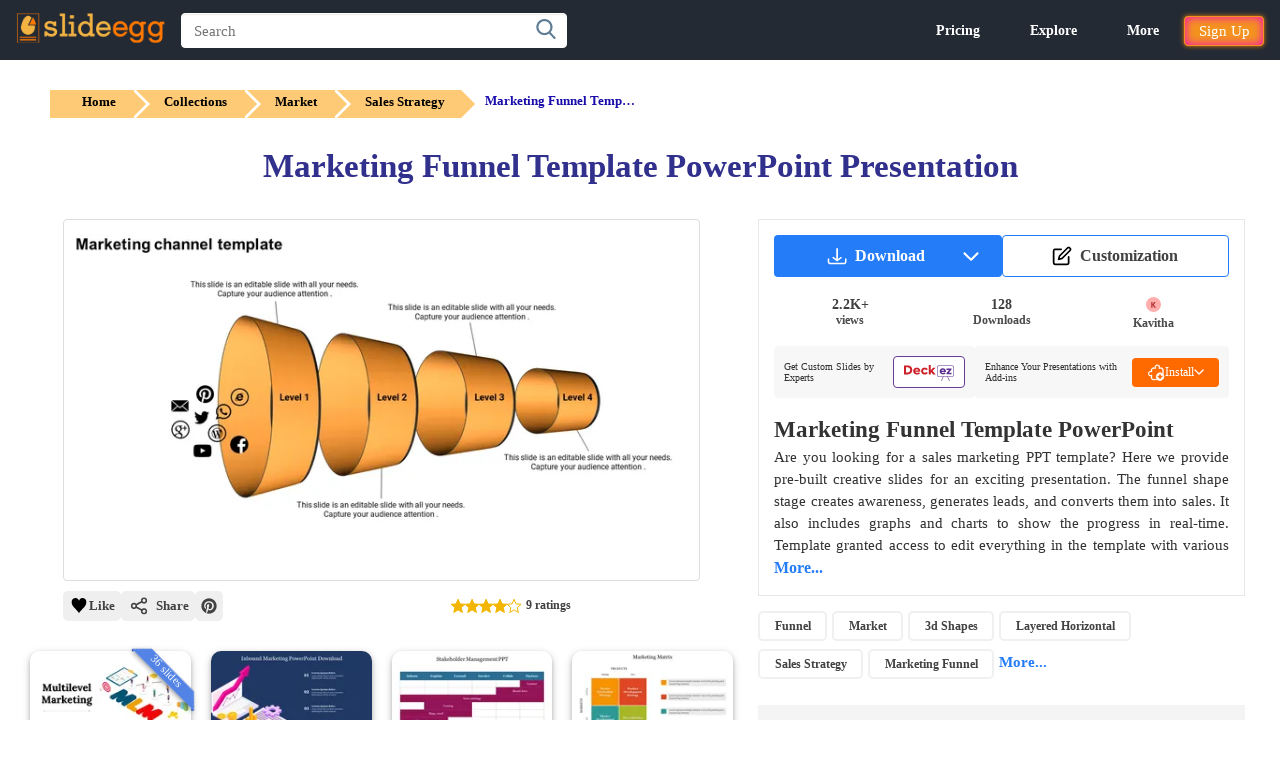

--- FILE ---
content_type: text/html; charset=utf-8
request_url: https://www.slideegg.com/marketing-funnel-template-powerpoint-1447
body_size: 56732
content:
<!DOCTYPE html>
<html dir="ltr" lang="en">
<head prefix="og:http://ogp.me/ns# fb:http://ogp.me/ns/fb# product:http://ogp.me/ns/product#">
<!-- Google Tag Manager -->
 <script>
setTimeout(function () {
    var tawk = document.createElement("script");
    tawk.type = "text/javascript";
    tawk.src = "https://embed.tawk.to/5e587908a89cda5a18885ab0/default";
    tawk.charset = "UTF-8";
    tawk.crossorigin = "*";
    tawk.async = true;
    tawk.defer = true;
    document.getElementsByTagName("footer")[0].appendChild(tawk);

}, 10000);
setTimeout(function () {
    (function(w,d,s,l,i){
        w[l]=w[l]||[];
        w[l].push({'gtm.start': new Date().getTime(), event:'gtm.js'});
        var f=d.getElementsByTagName(s)[0],
            j=d.createElement(s),
            dl=l!='dataLayer'?'&l='+l:'';
        j.async=true;
        j.src='https://www.googletagmanager.com/gtm.js?id='+i+dl;
        f.parentNode.insertBefore(j,f);
    })(window,document,'script','dataLayer','GTM-K3GSGRJ');
}, 5000);
</script>
<title>Editable Marketing Funnel Template PowerPoint</title>
<!-- Meta -->
<meta charset="UTF-8" />
<meta name="viewport" content="width=device-width, initial-scale=1">
<meta name="google-signin-client_id" content="1082496742692-cls3jig9klhugdbif229bfjr5nard1m5.apps.googleusercontent.com">
<meta http-equiv="X-UA-Compatible" content="IE=edge">
<meta name="p:domain_verify" content="b35b62f5b28793cdecc5c228c75f2de5"/>
<meta name="p:domain_verify" content="00144169466c0bf1d422c8b792d39553"/>
<meta name="yandex-verification" content="ab4d4d30344c5898" />
<meta name="google-site-verification" content="UA-131074513-1">
<meta name="robots" content="max-image-preview:large">
<meta name="facebook-domain-verification" content="buot2obzut5c182wwe40a6af5pgnfu" />
<meta name="description" content="Add to Cart our Marketing Funnel Template PowerPoint. Our Marketing Funnel Template PowerPoint is a concept to create attractive and unique sales." />
<!-- Microdata -->
<script type="application/ld+json">{"@context":"http://schema.org","@type":"Product","url":"https://www.slideegg.com/marketing-funnel-template-powerpoint-1447","name":"Marketing Funnel Template PowerPoint Presentation","image":"https://www.slideegg.com/image/catalog/20270-marketing-funnel-template-powerpoint-marketing-channel-templates.png","description":"Add to Cart our Marketing Funnel Template PowerPoint. Our Marketing Funnel Template PowerPoint is a concept to create attractive and unique sales.","sku":"1447-4","mpn":"20270","offers":{"@type":"AggregateOffer","lowPrice":0.002,"highPrice":0.002,"offerCount":1,"priceCurrency":"USD","author":{"@type":"Person","name":"Kavitha","url":"https://www.slideegg.com/designer/kavitha"},"offers":{"@type":"Offer","price":0.002,"priceCurrency":"USD","availability":"http://schema.org/InStock","seller":{"@type":"Organization","name":"SlideEgg"}}},"review":[{"@type":"Review","name":"Marketing Funnel Template PowerPoint Presentation","author":{"@type":"Person","name":"D\u01b0\u01a1ng \u0110\u1ed7"},"reviewBody":"Happy ","datePublished":"2020-07-23","reviewRating":{"@type":"Rating","ratingValue":5,"bestRating":5,"worstRating":1}},{"@type":"Review","name":"Marketing Funnel Template PowerPoint Presentation","author":{"@type":"Person","name":"John"},"reviewBody":"nice and simple","datePublished":"2020-09-21","reviewRating":{"@type":"Rating","ratingValue":4,"bestRating":5,"worstRating":1}},{"@type":"Review","name":"Marketing Funnel Template PowerPoint Presentation","author":{"@type":"Person","name":"Ilias"},"reviewBody":"very nice template ","datePublished":"2021-01-15","reviewRating":{"@type":"Rating","ratingValue":4,"bestRating":5,"worstRating":1}},{"@type":"Review","name":"Marketing Funnel Template PowerPoint Presentation","author":{"@type":"Person","name":"powerj17"},"reviewBody":"I love the color and format","datePublished":"2021-02-18","reviewRating":{"@type":"Rating","ratingValue":3,"bestRating":5,"worstRating":1}},{"@type":"Review","name":"Marketing Funnel Template PowerPoint Presentation","author":{"@type":"Person","name":"Geetha Arumugam"},"reviewBody":"Excellent!!!","datePublished":"2021-07-07","reviewRating":{"@type":"Rating","ratingValue":5,"bestRating":5,"worstRating":1}},{"@type":"Review","name":"Marketing Funnel Template PowerPoint Presentation","author":{"@type":"Person","name":"Rano"},"reviewBody":"Easy to download and refelects business needs\n","datePublished":"2021-08-05","reviewRating":{"@type":"Rating","ratingValue":4,"bestRating":5,"worstRating":1}},{"@type":"Review","name":"Marketing Funnel Template PowerPoint Presentation","author":{"@type":"Person","name":"Touseef Ahmed"},"reviewBody":"Good ","datePublished":"2021-09-27","reviewRating":{"@type":"Rating","ratingValue":5,"bestRating":5,"worstRating":1}},{"@type":"Review","name":"Marketing Funnel Template PowerPoint Presentation","author":{"@type":"Person","name":"powerpointwieser"},"reviewBody":"chance colours in pp is difficudlt due to color fix\n","datePublished":"2022-04-14","reviewRating":{"@type":"Rating","ratingValue":4,"bestRating":5,"worstRating":1}},{"@type":"Review","name":"Marketing Funnel Template PowerPoint Presentation","author":{"@type":"Person","name":"Andrew"},"reviewBody":"great work","datePublished":"2022-08-16","reviewRating":{"@type":"Rating","ratingValue":5,"bestRating":5,"worstRating":1}}],"aggregateRating":{"@type":"AggregateRating","ratingValue":4,"bestRating":5,"worstRating":1,"ratingCount":9},"brand":{"@type":"Brand","name":"SlideEgg"}}</script>
<script type="application/ld+json">[{"@context":"https://schema.org","@type":"ImageObject","name":"Marketing Funnel Template PowerPoint Presentation","contentUrl":"https://www.slideegg.com/image/catalog/20270-marketing-funnel-template-powerpoint-marketing-channel-templates.png","creator":{"@type":"Organization","name":"SlideEgg"},"creditText":"Photo by SlideEgg / https://www.slideegg.com/","copyrightNotice":"Copyright \u00a9 SlideEgg"},{"@context":"https://schema.org/","@type":"ImageObject","name":"Easy To Editable Multilevel Marketing PowerPoint Template","contentURL":"https://www.slideegg.com/image/webpv2/670/300107-multilevel-marketing-670.webp ","creator":{"@type":"Organization","name":"SlideEgg"},"creditText":"Photo by SlideEgg / https://www.slideegg.com/","copyrightNotice":"Copyright \u00a9 SlideEgg"},{"@context":"https://schema.org/","@type":"ImageObject","name":"Simple Inbound Marketing Presentation PowerPoint Slides","contentURL":"https://www.slideegg.com/image/webpv2/670/84491-inbound-marketing-powerpoint-download-670.webp ","creator":{"@type":"Organization","name":"SlideEgg"},"creditText":"Photo by SlideEgg / https://www.slideegg.com/","copyrightNotice":"Copyright \u00a9 SlideEgg"},{"@context":"https://schema.org/","@type":"ImageObject","name":"Creative Stakeholder Management PPT Presentation Slide","contentURL":"https://www.slideegg.com/image/webpv2/670/86961-stakeholder-management-ppt-670.webp ","creator":{"@type":"Organization","name":"SlideEgg"},"creditText":"Photo by SlideEgg / https://www.slideegg.com/","copyrightNotice":"Copyright \u00a9 SlideEgg"},{"@context":"https://schema.org/","@type":"ImageObject","name":"Marketing Matrix PowerPoint Presentation Template Slide","contentURL":"https://www.slideegg.com/image/webpv2/670/701391-marketing-matrix-670.webp ","creator":{"@type":"Organization","name":"SlideEgg"},"creditText":"Photo by SlideEgg / https://www.slideegg.com/","copyrightNotice":"Copyright \u00a9 SlideEgg"},{"@context":"https://schema.org/","@type":"ImageObject","name":"Best Distribution Channel Infographics PowerPoint ","contentURL":"https://www.slideegg.com/image/webpv2/670/100107-distribution-channel-infographics-670.webp ","creator":{"@type":"Organization","name":"SlideEgg"},"creditText":"Photo by SlideEgg / https://www.slideegg.com/","copyrightNotice":"Copyright \u00a9 SlideEgg"},{"@context":"https://schema.org/","@type":"ImageObject","name":"Intellectual Property Rights Management Google Slides","contentURL":"https://www.slideegg.com/image/webpv2/670/300604-intellectual-property-rights-management-670.webp ","creator":{"@type":"Organization","name":"SlideEgg"},"creditText":"Photo by SlideEgg / https://www.slideegg.com/","copyrightNotice":"Copyright \u00a9 SlideEgg"},{"@context":"https://schema.org/","@type":"ImageObject","name":"Stakeholder Analysis PowerPoint And Google Slides Themes","contentURL":"https://www.slideegg.com/image/webpv2/670/400817-stakeholder-analysis-670.webp ","creator":{"@type":"Organization","name":"SlideEgg"},"creditText":"Photo by SlideEgg / https://www.slideegg.com/","copyrightNotice":"Copyright \u00a9 SlideEgg"},{"@context":"https://schema.org/","@type":"ImageObject","name":"Creative SOSTAC Model PPT Presentation Template","contentURL":"https://www.slideegg.com/image/webpv2/670/701877-sostac-model-ppt-670.webp ","creator":{"@type":"Organization","name":"SlideEgg"},"creditText":"Photo by SlideEgg / https://www.slideegg.com/","copyrightNotice":"Copyright \u00a9 SlideEgg"},{"@context":"https://schema.org/","@type":"ImageObject","name":"Editable And Informative  Marketing Plan Example PPT","contentURL":"https://www.slideegg.com/image/webpv2/670/701029-marketing-plan-example-ppt-670.webp ","creator":{"@type":"Organization","name":"SlideEgg"},"creditText":"Photo by SlideEgg / https://www.slideegg.com/","copyrightNotice":"Copyright \u00a9 SlideEgg"},{"@context":"https://schema.org/","@type":"ImageObject","name":"Stunning Demand Forecasting PowerPoint And Google Slides","contentURL":"https://www.slideegg.com/image/webpv2/670/900196-demand-forecasting-670.webp ","creator":{"@type":"Organization","name":"SlideEgg"},"creditText":"Photo by SlideEgg / https://www.slideegg.com/","copyrightNotice":"Copyright \u00a9 SlideEgg"},{"@context":"https://schema.org/","@type":"ImageObject","name":"Mobile Marketing Strategy PPT And Google Slides Themes","contentURL":"https://www.slideegg.com/image/webpv2/670/400545-mobile-marketing-strategy-670.webp ","creator":{"@type":"Organization","name":"SlideEgg"},"creditText":"Photo by SlideEgg / https://www.slideegg.com/","copyrightNotice":"Copyright \u00a9 SlideEgg"},{"@context":"https://schema.org/","@type":"ImageObject","name":"Eye-Catching Marketing Report PowerPoint Slide","contentURL":"https://www.slideegg.com/image/webpv2/670/84768-marketing-report-powerpoint-slide-670.webp ","creator":{"@type":"Organization","name":"SlideEgg"},"creditText":"Photo by SlideEgg / https://www.slideegg.com/","copyrightNotice":"Copyright \u00a9 SlideEgg"},{"@context":"https://schema.org/","@type":"ImageObject","name":"Customizable Zipper Design Slide for Presentation","contentURL":"https://www.slideegg.com/image/webpv2/670/63133-zipper-design-slides-670.webp ","creator":{"@type":"Organization","name":"SlideEgg"},"creditText":"Photo by SlideEgg / https://www.slideegg.com/","copyrightNotice":"Copyright \u00a9 SlideEgg"},{"@context":"https://schema.org/","@type":"ImageObject","name":"Innovative Marketing PPT Template Free Download","contentURL":"https://www.slideegg.com/image/webpv2/670/76158-marketing-ppt-template-free-download-670.webp ","creator":{"@type":"Organization","name":"SlideEgg"},"creditText":"Photo by SlideEgg / https://www.slideegg.com/","copyrightNotice":"Copyright \u00a9 SlideEgg"},{"@context":"https://schema.org/","@type":"ImageObject","name":"Simple Sales Funnel PPT Free Download Slide Templates","contentURL":"https://www.slideegg.com/image/webpv2/670/478511-sales-funnel-ppt-free-download-670.webp ","creator":{"@type":"Organization","name":"SlideEgg"},"creditText":"Photo by SlideEgg / https://www.slideegg.com/","copyrightNotice":"Copyright \u00a9 SlideEgg"},{"@context":"https://schema.org/","@type":"ImageObject","name":"Channel Sales Strategy PPT and Marketing Plan  Template ","contentURL":"https://www.slideegg.com/image/webpv2/670/14594-channel-marketing-plan-example-670.webp ","creator":{"@type":"Organization","name":"SlideEgg"},"creditText":"Photo by SlideEgg / https://www.slideegg.com/","copyrightNotice":"Copyright \u00a9 SlideEgg"},{"@context":"https://schema.org/","@type":"ImageObject","name":"Four Noded Pragmatic Marketing PowerPoint Presentation","contentURL":"https://www.slideegg.com/image/webpv2/670/702999-pragmatic-marketing-670.webp ","creator":{"@type":"Organization","name":"SlideEgg"},"creditText":"Photo by SlideEgg / https://www.slideegg.com/","copyrightNotice":"Copyright \u00a9 SlideEgg"},{"@context":"https://schema.org/","@type":"ImageObject","name":"Best Multi Level Marketing PowerPoint Template Designs","contentURL":"https://www.slideegg.com/image/webpv2/670/79735-multi-level-marketing-powerpoint-template-670.webp ","creator":{"@type":"Organization","name":"SlideEgg"},"creditText":"Photo by SlideEgg / https://www.slideegg.com/","copyrightNotice":"Copyright \u00a9 SlideEgg"},{"@context":"https://schema.org/","@type":"ImageObject","name":"Editable Inbound Marketing Strategy Template Slide","contentURL":"https://www.slideegg.com/image/webpv2/670/704288-inbound-marketing-strategy-template-670.webp ","creator":{"@type":"Organization","name":"SlideEgg"},"creditText":"Photo by SlideEgg / https://www.slideegg.com/","copyrightNotice":"Copyright \u00a9 SlideEgg"},{"@context":"https://schema.org/","@type":"ImageObject","name":"Marketing management PPT PowerPoint template","contentURL":"https://www.slideegg.com/image/webpv2/670/41933-marketing-managemnt-ppt-marketing-management-ppt-template-670.webp ","creator":{"@type":"Organization","name":"SlideEgg"},"creditText":"Photo by SlideEgg / https://www.slideegg.com/","copyrightNotice":"Copyright \u00a9 SlideEgg"},{"@context":"https://schema.org/","@type":"ImageObject","name":"Attractive Entrepreneur PowerPoint And Google Slides","contentURL":"https://www.slideegg.com/image/webpv2/670/479216-entrepreneur-powerpoint-template-670.webp ","creator":{"@type":"Organization","name":"SlideEgg"},"creditText":"Photo by SlideEgg / https://www.slideegg.com/","copyrightNotice":"Copyright \u00a9 SlideEgg"},{"@context":"https://schema.org/","@type":"ImageObject","name":"Innovative Modern Marketing Concept PPT Template Slide","contentURL":"https://www.slideegg.com/image/webpv2/670/23303-marketing-strategy-ppt-8-red-670.webp ","creator":{"@type":"Organization","name":"SlideEgg"},"creditText":"Photo by SlideEgg / https://www.slideegg.com/","copyrightNotice":"Copyright \u00a9 SlideEgg"},{"@context":"https://schema.org/","@type":"ImageObject","name":"Incredible Filter PowerPoint And Google Slides Template","contentURL":"https://www.slideegg.com/image/webpv2/670/slideegg-90296-filter-ppt-template-purple-670.webp ","creator":{"@type":"Organization","name":"SlideEgg"},"creditText":"Photo by SlideEgg / https://www.slideegg.com/","copyrightNotice":"Copyright \u00a9 SlideEgg"},{"@context":"https://schema.org/","@type":"ImageObject","name":"Best Brand Identity Values PowerPoint Template presentation.","contentURL":"https://www.slideegg.com/image/webpv2/670/83898-brand-identity-values-powerpoint-template-670.webp ","creator":{"@type":"Organization","name":"SlideEgg"},"creditText":"Photo by SlideEgg / https://www.slideegg.com/","copyrightNotice":"Copyright \u00a9 SlideEgg"},{"@context":"https://schema.org/","@type":"ImageObject","name":"Attractive Marketing Risk PPT Template Slide Design","contentURL":"https://www.slideegg.com/image/webpv2/670/14424-marketing-risk-ppt-670.webp ","creator":{"@type":"Organization","name":"SlideEgg"},"creditText":"Photo by SlideEgg / https://www.slideegg.com/","copyrightNotice":"Copyright \u00a9 SlideEgg"},{"@context":"https://schema.org/","@type":"ImageObject","name":"Amazing Marketing PowerPoint And Google Slides Template","contentURL":"https://www.slideegg.com/image/webpv2/670/47535-marketing-templates-670.webp ","creator":{"@type":"Organization","name":"SlideEgg"},"creditText":"Photo by SlideEgg / https://www.slideegg.com/","copyrightNotice":"Copyright \u00a9 SlideEgg"},{"@context":"https://schema.org/","@type":"ImageObject","name":"Sample Of A Plumbing Marketing Plan For Presentation","contentURL":"https://www.slideegg.com/image/webpv2/670/703368-sample-of-a-plumbing-marketing-plan-670.webp ","creator":{"@type":"Organization","name":"SlideEgg"},"creditText":"Photo by SlideEgg / https://www.slideegg.com/","copyrightNotice":"Copyright \u00a9 SlideEgg"},{"@context":"https://schema.org/","@type":"ImageObject","name":"Attractive Staffing Model Presentation Slide Template ","contentURL":"https://www.slideegg.com/image/webpv2/670/65729-staffing-model-670.webp ","creator":{"@type":"Organization","name":"SlideEgg"},"creditText":"Photo by SlideEgg / https://www.slideegg.com/","copyrightNotice":"Copyright \u00a9 SlideEgg"},{"@context":"https://schema.org/","@type":"ImageObject","name":"Modern Marketing PowerPoint Presentation and Google Slides","contentURL":"https://www.slideegg.com/image/webpv2/670/63358-marketing-powerpoint-presentation-the-secret-guide-to-marketing-powerpoint-presentation-670.webp ","creator":{"@type":"Organization","name":"SlideEgg"},"creditText":"Photo by SlideEgg / https://www.slideegg.com/","copyrightNotice":"Copyright \u00a9 SlideEgg"},{"@context":"https://schema.org/","@type":"ImageObject","name":"Creative Threat Of New Entrants PowerPoint Template","contentURL":"https://www.slideegg.com/image/webpv2/670/65209-threat-of-new-entrants-670.webp ","creator":{"@type":"Organization","name":"SlideEgg"},"creditText":"Photo by SlideEgg / https://www.slideegg.com/","copyrightNotice":"Copyright \u00a9 SlideEgg"},{"@context":"https://schema.org/","@type":"ImageObject","name":"Best Customer Based Brand Equity And Brand Positioning","contentURL":"https://www.slideegg.com/image/webpv2/670/704265-customer-based-brand-equity-and-brand-positioning-670.webp ","creator":{"@type":"Organization","name":"SlideEgg"},"creditText":"Photo by SlideEgg / https://www.slideegg.com/","copyrightNotice":"Copyright \u00a9 SlideEgg"},{"@context":"https://schema.org/","@type":"ImageObject","name":"6 Node Market Survey Presentation Template PPT","contentURL":"https://www.slideegg.com/image/webpv2/670/83836-market-survey-presentation-template-ppt-670.webp ","creator":{"@type":"Organization","name":"SlideEgg"},"creditText":"Photo by SlideEgg / https://www.slideegg.com/","copyrightNotice":"Copyright \u00a9 SlideEgg"},{"@context":"https://schema.org/","@type":"ImageObject","name":"Best Industry Trends Presentation For PPT And Google Slides","contentURL":"https://www.slideegg.com/image/webpv2/670/900258-industry-trends-670.webp ","creator":{"@type":"Organization","name":"SlideEgg"},"creditText":"Photo by SlideEgg / https://www.slideegg.com/","copyrightNotice":"Copyright \u00a9 SlideEgg"},{"@context":"https://schema.org/","@type":"ImageObject","name":"Editable Demand Generation Funnel PowerPoint Slide ","contentURL":"https://www.slideegg.com/image/webpv2/670/86872-demand-generation-funnel-670.webp ","creator":{"@type":"Organization","name":"SlideEgg"},"creditText":"Photo by SlideEgg / https://www.slideegg.com/","copyrightNotice":"Copyright \u00a9 SlideEgg"},{"@context":"https://schema.org/","@type":"ImageObject","name":"Investment Appraisal Techniques Template With Two Nodes","contentURL":"https://www.slideegg.com/image/webpv2/670/83832-investment-appraisal-techniques-template-ppt-670.webp ","creator":{"@type":"Organization","name":"SlideEgg"},"creditText":"Photo by SlideEgg / https://www.slideegg.com/","copyrightNotice":"Copyright \u00a9 SlideEgg"},{"@context":"https://schema.org/","@type":"ImageObject","name":" Affiliate Marketing Plan Google Slides and PPT Templates ","contentURL":"https://www.slideegg.com/image/webpv2/670/11059-affiliate-marketing-plan-template-670.webp ","creator":{"@type":"Organization","name":"SlideEgg"},"creditText":"Photo by SlideEgg / https://www.slideegg.com/","copyrightNotice":"Copyright \u00a9 SlideEgg"}]</script>

<!-----OpenGraph Tags--->
<meta property="og:locale" content="en_US" /><meta property="og:type" content="article" /> <meta property="og:site_name" content="slideegg" /><meta property="article:publisher" content="https://www.facebook.com/SlideEgg/" /><meta property="og:url" content="https://www.slideegg.com/marketing-funnel-template-powerpoint-1447" /><meta property="og:title" content="Marketing Funnel Template PowerPoint Presentation"/><meta property="og:description"   content="Add to Cart our Marketing Funnel Template PowerPoint. Our Marketing Funnel Template PowerPoint is a concept to create attractive and unique sales."/><meta property="og:image" content="https://www.slideegg.com/image/catalog/20270-marketing-funnel-template-powerpoint-marketing-channel-templates.png" /><meta property="og:image:secure_url" content="https://www.slideegg.com/image/catalog/20270-marketing-funnel-template-powerpoint-marketing-channel-templates.png" /><meta property="og:image:width" content="600" /><meta property="og:image:height" content="600" /><meta property="og:image:alt" content="Marketing Funnel Template PowerPoint Presentation" />
<meta name="twitter:card" content="summary_large_image" /><meta name="twitter:site" content="@egg_slide" /> <meta name="twitter:creator" content="@egg_slide" /><meta name="twitter:title" content="Marketing Funnel Template PowerPoint Presentation" /><meta name="twitter:description" content="Add to Cart our Marketing Funnel Template PowerPoint. Our Marketing Funnel Template PowerPoint is a concept to create attractive and unique sales." /><meta name="twitter:image" content="https://www.slideegg.com/image/catalog/20270-marketing-funnel-template-powerpoint-marketing-channel-templates.png" />
<!-- Other -->
<base href="https://www.slideegg.com/" />
<link href="https://www.slideegg.com/marketing-funnel-template-powerpoint-1447" rel="canonical" />
<link href="https://www.slideegg.com/image/assets/favicon-48x48.png" type="image/png" rel="icon" sizes="48x48">
<link href="https://www.slideegg.com/image/assets/favicon-96x96.png" type="image/png" rel="icon" sizes="96x96">
<link href="https://www.slideegg.com/image/assets/favicon-144x144.png" type="image/png" rel="icon" sizes="144x144">
<link href="https://www.slideegg.com/image/assets/favicon-180x180.png" type="image/png" rel="apple-touch-icon" sizes="180x180">
<!-- Styles -->
<style>
.primary-navbar{background-color:#232a34;top:0;position:fixed;right:0;left:0;z-index:1030;min-height:50px;border:1px solid transparent}.primary-navbar--section{padding:0 15px;margin:0 auto}.primary-navbar--brand{float:left;padding:2px 0}.primary-navbar--search{position:relative;min-height:1px;padding-right:15px;padding-left:15px;float:left;width:50%;margin-top:12px}@media (min-width:768px){.primary-navbar--search{width:66.66666667%}}.primary-navbar--searchbox{position:relative;z-index:2;float:left;width:100%;font-size:16px;height:35px;padding:6px 24px 6px 12px;line-height:1.42857143;color:#555;background-color:#fff;background-image:none;border:1px solid white;border-radius:4px;-webkit-box-shadow:inset 0 1px 1px rgb(0 0 0 / 8%);-webkit-transition:border-color .15s ease-in-out,-webkit-box-shadow .15s ease-in-out;-o-transition:border-color .15s ease-in-out,box-shadow .15s ease-in-out;transition:border-color .15s ease-in-out,box-shadow .15s ease-in-out}.primary-navbar--searchbtn{position:absolute;top:5px;right:20px;display:flex;z-index:2;align-items:center;background:0 0;border:none;cursor:pointer}.primary-navbar--searchicon{color:rgb(95 125 149/1);fill:#5f7d95;width:1.25rem;height:1.25rem}.primary-navbar--combonents{justify-content:flex-end;align-items:center;display:flex;padding-top:12px;position:absolute;right:15px;}.primary-navbar--humburger{width:4rem;height:4rem;right:15px;left:auto;top:0;justify-content:center;align-items:center;display:none;position:absolute;background:0 0;border:none}.primary-navbar--menus{justify-content:flex-end;align-items:center;display:flex}.primary-mobilenavbar--menus{display:none;right:0px;bottom:0;width:100%;position:fixed;top:59px;padding:0px;box-shadow: rgba(0, 0, 0, 0.35) 0px 5px 15px;;}
@media screen and (max-width:500px){.primary-navbar--brand{padding:10px 15px 10px 0}.primary-navbar--brand-img{width:100px;height:35px}}.primary-navbar--humburger-svg{width:1.5rem;height:1.5rem;color:rgb(255 255 255);fill:rgb(255,255,255);vertical-align:middle}@media (max-width:992px){.primary-navbar--humburger{display:block}.primary-navbar--menus{display:none}}
.grid-thumbnail,.of-hidden,.skeleton-item{overflow:hidden}*,:after,:before{box-sizing:border-box;margin:0}#Toast,.alert-success,.errTxt{text-align:center}*{font-family: -apple-system, "Segoe UI","Helvetica Neue"!important}body{color:#333}.container{width:100%;margin-top:60px}a{text-decoration:none;color:#337ab7;background-color:transparent}a:focus,a:hover{color:#23527c}input,input::-webkit-input-placeholder{font-size:15px;line-height:3;font-weight:2;}button:focus,input:focus,select:focus,textarea:focus{outline:0}.errTxt{font-size:11px!important;color:red!important;padding:5px;}.alert-success{color:#1c561c}.text-center{text-align:center!important}.wish-fill{fill:red}.grid{display:-webkit-box;display:-webkit-flex;display:-ms-flexbox;display:flex;width:100%;position:relative;min-height:1px;float:left;margin-top:40px;padding:0 15px}.grid-col{float:left;width:50%;-webkit-box-flex:1;-webkit-flex-grow:1;-ms-flex-positive:1;flex-grow:1;padding:0 5px}.grid-col--2,.grid-col--3,.grid-col--4,.grid-col--5,.grid-col--6,.grid-col--7{display:none}.grid-image,.grid-item:hover .grid-whishlist-svg{display:block}@media (min-width:768px){.grid-col{width:33.333%}.grid-col--2{display:block}}@media (min-width:992px){.grid-col{width:33.333%}.grid-col--3{display:block}}@media (min-width:1080px){.grid-col{width:25%}.grid-col--4{display:block}}@media (min-width:1350px){.grid-col--5{display:block}}@media (min-width:1600px){.grid-col--6{display:block}}.grid-thumbnail{height:auto !important;margin-left:10px;margin-right:10px;border-radius:10px;transition:.15s linear;box-shadow:0 2px 4px 0 rgb(0 0 0 / 19%),0 3px 10px 0 rgb(0 0 0 / 19%);position:relative}.grid-image{width:100%;border-radius:3px;position:relative;z-index:-1;}.grid-text{line-height:1.2;padding-bottom:30px;margin-top:8px;padding-left:15px}.grid-link{font-size:14px;font-weight:400;color:#000;text-transform:capitalize}.grid-tag{position:absolute}
.grid-free-tag{font-size:12px;font-weight:500;position:relative;top:7px;left:1px;color:#fff;padding:2px 20px 2px 10px;background:linear-gradient(to right, #f4921f, #ec6f00) no-repeat 0 0 / cover;border-top-left-radius:4px;z-index:0;height:20px;display:block;}.grid-free-tag::before{width:0;height:0;content:'';position:absolute;border-left:9px solid transparent;border-right:0px solid transparent;border-top:4px solid #f4921f;top:20px;left:0}.grid-free-tag::after{background:0 0;border-bottom:10px solid #ec6f00;border-left:15px solid transparent;border-top:10px solid #ec6f00;content:'';position:absolute;right:-14px;top:0;transform:rotate(180deg);font-size:12px;height:20px;}
.grid-whishlist{float:right;cursor:pointer}.grid-whishlist-svg{position:absolute;top:11px;right:8px;float:right;z-index:1;display:none;border-radius: 3px; background: rgb(255 255 255/1); padding: 2px; }.skeleton-item{background-color:rgb(239 243 246/1);height:0;padding-bottom:180px;margin-bottom:10px;border-radius:5px;position:relative}.skeleton-item::before{content:'';display:block;position:absolute;top:0;left:0;right:0;bottom:0;animation: shimmer 5s;animation-iteration-count: infinite;background: linear-gradient(to right, rgba(255,255,255,.2) 5%, rgb(235 231 231 / 20%) 25%, rgba(255,255,255,.2) 35%);background-size: 1000px 100%;}@keyframes shimmer {from {background-position: -1000px 0;}to {background-position: 1000px 0;}}.grid-ad-text{position:absolute;top:50%;left:50%;transform:translate(-50%, -50%);font-size:12px;}
.grid-hidden {display: none;}.user-profile-icon-letter{padding-bottom: 3px;background: #ff7800;height:30px;display:flex;width:30px;justify-content:center;align-items:center;text-align:center;vertical-align:middle;color:#ffffff;border-radius:15px;font-size:18px;cursor:pointer;}
.user-profile-icon-letter:hover{color:white;}.primary-navbar--suggestion-close{display:none;}.Inital-hide{display:none;}.instant-download-svg{fill: rgb(255 255 255/1);opacity: 90%;position: absolute;top:45px;right:8px;display: none;cursor:pointer;border-radius: 3px; background: #f4921f; padding: 3px;}.grid-image,.grid-item:hover .instant-download-svg{display:block}.grid-image,.grid-item:hover .ai-svg{display:block}
.grid-item:hover .grid-instant-option {background: linear-gradient(90deg,rgba(8,25,43,0),rgba(8,25,43,.3));}.grid-instant-option{float: right;right: 0;display: flex;width: 15%;position: absolute;height: 100%;z-index:0;}@media screen and (max-width:768px){.bck{background: linear-gradient(90deg,rgba(8,25,43,0),rgba(8,25,43,.3));}.instant-download-svg{display:block;}.grid-whishlist-svg{display:block;}.ai-svg{display:block !important;}}
.wishlist-tooltip .wishlist-tooltiptext {visibility: hidden;background-color: #333;color: #fff;text-align: center;border-radius: 3px;padding: 4px;position: absolute;font-size: 10px;left: -35px;right: -6px;top: 10px;transform: translateX(-50%);opacity: 0;transition: opacity 0.5s;}.wishlist-tooltip:hover .wishlist-tooltiptext {visibility: visible;opacity: 1;z-index:10}.dwd-tooltip .dwd-tooltiptext {visibility: hidden;background-color: #333;color: #fff;text-align: center;border-radius: 3px;padding: 4px;position: absolute;font-size: 10px;left: -30px;right: 0px;top: 44px;transform: translateX(-50%);opacity: 0;transition: opacity 0.5s;}
.dwd-tooltip:hover .dwd-tooltiptext {visibility: visible;opacity: 1;}.wishlist-tooltiptext:before {content: "";position: absolute;right: -4px;top: 30%;transform: rotate(180deg);width: 0;height: 0;border-top: 5px solid transparent;border-bottom: 5px solid transparent;border-right: 5px solid #333;}.dwd-tooltiptext:before {content: "";position: absolute;right: -4px;top: 30%;transform: rotate(180deg);width: 0;height: 0;border-top: 5px solid transparent;border-bottom: 5px solid transparent;border-right: 5px solid #333;}@media screen and (max-width:991px){.primary-navbar--combonents{right:-15px;}}
.vertical-popup-line{display: flex;border: 1px solid #eee;position: relative;}.Solutions{left:0;}.mobile-navigation-item-module--mobile-navigation-item__drawer__nav-icon--c7d2e{width: 25px;display: flex;align-items: center;margin-right: 10px;height: 35px;}@media screen and (max-width:1120px){.primary-navbar--dropdown--arrow2{bottom:-7px !important;}.primary-navbar--dropdown--arrow1{top:25px !important;}.primary-navbar--dropdown--arrow{top:25px !important;}}
.top-20-grid-image{height:auto;}
.ai-tooltip .ai-tooltiptext {visibility: hidden;background-color: #333;color: #fff;text-align: center;border-radius: 3px;padding: 4px;position: absolute;font-size: 10px;left: -35px;right: -6px;top: 80px;transform: translateX(-50%);opacity: 0;transition: opacity 0.5s;}.ai-tooltip:hover .ai-tooltiptext {visibility: visible;opacity: 1;z-index:10}
.ai-tooltiptext:before {content: "";position: absolute;right: -4px;top: 30%;transform: rotate(180deg);width: 0;height: 0;border-top: 5px solid transparent;border-bottom: 5px solid transparent;border-right: 5px solid #333;}
.grid-ai{float:right;cursor:pointer}.ai-svg{position:absolute;top:80px;right:8px;float:right;z-index:1;display:none;border-radius: 3px; background: linear-gradient(90deg, #4296FF 0%, #574CFF 100%); padding: 2px; }.grid-instant-option svg {will-change: transform;transform: translateZ(0);backface-visibility: hidden;}
</style>
<link media="screen and (min-width: 993px)" href="https://www.slideegg.com/catalog/view/stylesheet/header-desktop.css?v=104" rel="stylesheet"/>
<link rel="preload" href="catalog/view/stylesheet/header-noncritical.css?v=104" as="style" onload="this.onload=null;this.rel='stylesheet'">
<noscript><link rel="stylesheet" href="catalog/view/stylesheet/header-noncritical.css?v=104"></noscript>
</head>
<body>
  <div id="Toast"></div>
    <nav class="primary-navbar">
    <div class="primary-navbar--section">
      <a href="https://www.slideegg.com/" class="primary-navbar--brand">
        <img src="https://www.slideegg.com/image/assets/slideegglogo.png" title="SlideEgg" alt="SlideEgg" width="150" height="50" class="primary-navbar--brand-img">
      </a>
              <div class="primary-navbar--search" id="nav_search">
          <input class="primary-navbar--searchbox" name="search" onclick="showsearchsuggestion()" placeholder="Search" type="text" onkeyup="NavbarSearch(this,'key',event)" autocomplete="off">
          <button type="submit" class="primary-navbar--searchbtn" aria-label="Search button" onclick="NavbarSearch(this,'click',event)">
            <svg alt="Search" loading="lazy" class="primary-navbar--searchicon" xmlns="http://www.w3.org/2000/svg" viewBox="0 0 57 57"><path d="M55.1 51.9L41.6 37.8A23 23 0 0024 0a23 23 0 1013.2 41.8L50.8 56a3 3 0 004.3.1 3 3 0 000-4.2zM24 6a17 17 0 110 34 17 17 0 010-34z"></path></svg>
          </button>
          <svg alt="Close" onclick="clearSeggestion()" class="primary-navbar--suggestion-close" id="suggetion-text-clear" viewBox="0 0 375 375" xmlns="http://www.w3.org/2000/svg"><path d="M368.7 339.4L35.9 6.6A20.7 20.7 0 006.6 36l332.8 332.8a20.7 20.7 0 1029.3-29.3z"></path><path d="M339.4 6.6L6.6 339.4A20.7 20.7 0 1036 368.7L368.7 35.9a20.7 20.7 0 10-29.3-29.3z"></path></svg>
          <div class="primary-navbar--suggestion-secttion">
            <div class="primary-navbar--suggestion-list" style="display:none;">
            </div>
          </div>
        </div>
            <div class="primary-navbar--combonents" id="NavComponents">
        <button class="primary-navbar--humburger" onclick="Humburgger()" aria-label="Menu button">
          <svg viewBox="0 0 24 24" class="primary-navbar--humburger-svg Inital-hide" id="primary-navbar--humburger-svg-close" fill="white" xmlns="http://www.w3.org/2000/svg" stroke="#fff"><g id="SVGRepo_bgCarrier" stroke-width="0"></g><g id="SVGRepo_tracerCarrier" stroke-linecap="round" stroke-linejoin="round"></g><g id="SVGRepo_iconCarrier"> <path fill-rule="evenodd" clip-rule="evenodd" d="M5.29289 5.29289C5.68342 4.90237 6.31658 4.90237 6.70711 5.29289L12 10.5858L17.2929 5.29289C17.6834 4.90237 18.3166 4.90237 18.7071 5.29289C19.0976 5.68342 19.0976 6.31658 18.7071 6.70711L13.4142 12L18.7071 17.2929C19.0976 17.6834 19.0976 18.3166 18.7071 18.7071C18.3166 19.0976 17.6834 19.0976 17.2929 18.7071L12 13.4142L6.70711 18.7071C6.31658 19.0976 5.68342 19.0976 5.29289 18.7071C4.90237 18.3166 4.90237 17.6834 5.29289 17.2929L10.5858 12L5.29289 6.70711C4.90237 6.31658 4.90237 5.68342 5.29289 5.29289Z" fill="white"></path> </g></svg>
          <svg alt="Menu icon" class="primary-navbar--humburger-svg" id="primary-navbar--humburger-svg-open" viewBox="0 0 14 14" xmlns="http://www.w3.org/2000/svg">
            <path fill-rule="evenodd" clip-rule="evenodd" d="M0.757576 3.61494H13.2424C13.6608 3.61494 14 3.27576 14 2.85737C14 2.43897 13.6608 2.09979 13.2424 2.09979H0.757576C0.339182 2.09979 0 2.43897 0 2.85737C0 3.27576 0.339182 3.61494 0.757576 3.61494ZM13.2424 7.85732H0.757576C0.339182 7.85732 0 7.51814 0 7.09974C0 6.68135 0.339182 6.34217 0.757576 6.34217H13.2424C13.6608 6.34217 14 6.68135 14 7.09974C14 7.51814 13.6608 7.85732 13.2424 7.85732ZM13.2424 12.0997H0.757576C0.339182 12.0997 0 11.7605 0 11.3421C0 10.9237 0.339182 10.5845 0.757576 10.5845H13.2424C13.6608 10.5845 14 10.9237 14 11.3421C14 11.7605 13.6608 12.0997 13.2424 12.0997Z"></path>
          </svg>
        </button>
        <div class="primary-navbar--menus">
                                    <a href="https://www.slideegg.com/pricing" class="primary-navbar--menu">Pricing</a>
                                          <a class="primary-navbar--menu" onmouseover="NavMenuHover(this,'Products')">Explore <div class="primary-navbar--dropdown--arrow1 new-drop Products product-arrow"></div></a>
          <div class="primary-navbar--dropdown new-drop Products" onmouseleave="NavMenuDrop('Products')">
            <div class="primary-navbar--dropdown-half-container1">
              <div class="primary-navbar--dropdown--section">
                                                    <span class="primary-navbar--dropdown--heading">Best Selling Collections</span>
                  <ul role="menu" class="primary-navbar--dropdown--ul-items">
                                                                        <li role="none" class="primary-navbar--dropdown--li-items">
                    <a role="menuitem" tabindex="-1" class="primary-navbar--dropdown--link" href="https://www.slideegg.com/powerpoint/investor-pitch-powerpoint-templates" target="_self" rel="noopener noreferrer">
                      <div class="primary-navbar--dropdown--menus">
                        <div class="primary-navbar--dropdown--svg">
                          <img width="25" height="25" src="https://www.slideegg.com/image/assets/investor-pitch.svg" loading="lazy" alt="Icon for Investor Pitch category page, projection screen with an upward growth arrow symbol."/>
                        </div>
                        <div class="primary-navbar--dropdown--content">
                          <span class="primary-navbar--dropdown--primary-content">Investor Pitch</span>
                        </div>
                      </div>
                    </a>
                  </li>
                                                                        <li role="none" class="primary-navbar--dropdown--li-items">
                    <a role="menuitem" tabindex="-1" class="primary-navbar--dropdown--link" href="https://www.slideegg.com/powerpoint/case-study-powerpoint-templates" target="_self" rel="noopener noreferrer">
                      <div class="primary-navbar--dropdown--menus">
                        <div class="primary-navbar--dropdown--svg">
                          <img width="25" height="25" src="https://www.slideegg.com/image/assets/case-study.svg" loading="lazy" alt="Icon for Case Study, document with text lines and a magnifying glass overlay in the bottom right."/>
                        </div>
                        <div class="primary-navbar--dropdown--content">
                          <span class="primary-navbar--dropdown--primary-content">Case Study</span>
                        </div>
                      </div>
                    </a>
                  </li>
                                                                        <li role="none" class="primary-navbar--dropdown--li-items">
                    <a role="menuitem" tabindex="-1" class="primary-navbar--dropdown--link" href="https://www.slideegg.com/powerpoint/company-profile-powerpoint-templates" target="_self" rel="noopener noreferrer">
                      <div class="primary-navbar--dropdown--menus">
                        <div class="primary-navbar--dropdown--svg">
                          <img width="25" height="25" src="https://www.slideegg.com/image/assets/company-profile.svg" loading="lazy" alt="Icon for Company Profile PowerPoint Template: a person standing next to a building, symbolizing the organization."/>
                        </div>
                        <div class="primary-navbar--dropdown--content">
                          <span class="primary-navbar--dropdown--primary-content">Company Profile</span>
                        </div>
                      </div>
                    </a>
                  </li>
                                                                        <li role="none" class="primary-navbar--dropdown--li-items">
                    <a role="menuitem" tabindex="-1" class="primary-navbar--dropdown--link" href="https://www.slideegg.com/powerpoint/architecture-powerpoint-templates" target="_self" rel="noopener noreferrer">
                      <div class="primary-navbar--dropdown--menus">
                        <div class="primary-navbar--dropdown--svg">
                          <img width="25" height="25" src="https://www.slideegg.com/image/assets/architecture.svg" loading="lazy" alt="Drafting tools including a pencil, ruler, and note, symbolizing the Architecture PowerPoint Template page."/>
                        </div>
                        <div class="primary-navbar--dropdown--content">
                          <span class="primary-navbar--dropdown--primary-content">Architecture</span>
                        </div>
                      </div>
                    </a>
                  </li>
                                                                        <li role="none" class="primary-navbar--dropdown--li-items">
                    <a role="menuitem" tabindex="-1" class="primary-navbar--dropdown--link" href="https://www.slideegg.com/powerpoint/creative-slides-powerpoint-templates" target="_self" rel="noopener noreferrer">
                      <div class="primary-navbar--dropdown--menus">
                        <div class="primary-navbar--dropdown--svg">
                          <img width="25" height="25" src="https://www.slideegg.com/image/assets/creative-slides.svg" loading="lazy" alt="Illustration for Creative Slides, stylized layout with picture and text elements, representing creative category page."/>
                        </div>
                        <div class="primary-navbar--dropdown--content">
                          <span class="primary-navbar--dropdown--primary-content">Creative slides</span>
                        </div>
                      </div>
                    </a>
                  </li>
                                                                        <li role="none" class="primary-navbar--dropdown--li-items">
                    <a role="menuitem" tabindex="-1" class="primary-navbar--dropdown--link" href="https://www.slideegg.com/powerpoint/analysis-powerpoint-templates" target="_self" rel="noopener noreferrer">
                      <div class="primary-navbar--dropdown--menus">
                        <div class="primary-navbar--dropdown--svg">
                          <img width="25" height="25" src="https://www.slideegg.com/image/assets/analysis.svg" loading="lazy" alt="Icon for Analysis PowerPoint Template page, magnifying glass over a bar chart with orange bars."/>
                        </div>
                        <div class="primary-navbar--dropdown--content">
                          <span class="primary-navbar--dropdown--primary-content">Analysis</span>
                        </div>
                      </div>
                    </a>
                  </li>
                                                                        <li role="none" class="primary-navbar--dropdown--li-items">
                    <a role="menuitem" tabindex="-1" class="primary-navbar--dropdown--link" href="https://www.slideegg.com/powerpoint/general-powerpoint-templates" target="_self" rel="noopener noreferrer">
                      <div class="primary-navbar--dropdown--menus">
                        <div class="primary-navbar--dropdown--svg">
                          <img width="25" height="25" src="https://www.slideegg.com/image/assets/general.svg" loading="lazy" alt="Graphical representation for General PPT Template page as icon, dialogue bubbles with a lightbulb, highlighting general themes."/>
                        </div>
                        <div class="primary-navbar--dropdown--content">
                          <span class="primary-navbar--dropdown--primary-content">General</span>
                        </div>
                      </div>
                    </a>
                  </li>
                                                    </ul>
              </div>
              <div class="vertical-popup-line"></div>
              <div class="primary-navbar--dropdown--section">
                                                    <span class="primary-navbar--dropdown--heading">Special Interest</span>
                  <ul role="menu" class="primary-navbar--dropdown--ul-items">
                                                                        <li role="none" class="primary-navbar--dropdown--li-items">
                    <a role="menuitem" tabindex="-1" class="primary-navbar--dropdown--link" href="https://www.slideegg.com/powerpoint/nature-powerpoint-templates" target="_self" rel="noopener noreferrer">
                      <div class="primary-navbar--dropdown--menus">
                        <div class="primary-navbar--dropdown--svg">
                          <img width="25" height="25" src="https://www.slideegg.com/image/assets/nature.svg" loading="lazy" alt="Icon for Nature Presentation Template: globe with leaves symbolizing nature."/>
                        </div>
                        <div class="primary-navbar--dropdown--content">
                          <span class="primary-navbar--dropdown--primary-content">Nature</span>
                        </div>
                      </div>
                    </a>
                  </li>
                                                                        <li role="none" class="primary-navbar--dropdown--li-items">
                    <a role="menuitem" tabindex="-1" class="primary-navbar--dropdown--link" href="https://www.slideegg.com/powerpoint/religion-powerpoint-templates" target="_self" rel="noopener noreferrer">
                      <div class="primary-navbar--dropdown--menus">
                        <div class="primary-navbar--dropdown--svg">
                          <img width="25" height="25" src="https://www.slideegg.com/image/assets/religion.svg" loading="lazy" alt="Icon for Religion category page, praying hands with light rays of three religion symbols."/>
                        </div>
                        <div class="primary-navbar--dropdown--content">
                          <span class="primary-navbar--dropdown--primary-content">Religion</span>
                        </div>
                      </div>
                    </a>
                  </li>
                                                                        <li role="none" class="primary-navbar--dropdown--li-items">
                    <a role="menuitem" tabindex="-1" class="primary-navbar--dropdown--link" href="https://www.slideegg.com/powerpoint/medical-powerpoint-templates" target="_self" rel="noopener noreferrer">
                      <div class="primary-navbar--dropdown--menus">
                        <div class="primary-navbar--dropdown--svg">
                          <img width="25" height="25" src="https://www.slideegg.com/image/assets/medical.svg" loading="lazy" alt="Icon for Medical PowerPoint Template, protective hands around a heart with a healthcare cross."/>
                        </div>
                        <div class="primary-navbar--dropdown--content">
                          <span class="primary-navbar--dropdown--primary-content">Medical</span>
                        </div>
                      </div>
                    </a>
                  </li>
                                                                        <li role="none" class="primary-navbar--dropdown--li-items">
                    <a role="menuitem" tabindex="-1" class="primary-navbar--dropdown--link" href="https://www.slideegg.com/powerpoint/background-powerpoint-templates" target="_self" rel="noopener noreferrer">
                      <div class="primary-navbar--dropdown--menus">
                        <div class="primary-navbar--dropdown--svg">
                          <img width="25" height="25" src="https://www.slideegg.com/image/assets/background.svg" loading="lazy" alt="Scenic illustration of mountains, sun, and cloud, representing the Background PowerPoint Template category page."/>
                        </div>
                        <div class="primary-navbar--dropdown--content">
                          <span class="primary-navbar--dropdown--primary-content">Background</span>
                        </div>
                      </div>
                    </a>
                  </li>
                                                                        <li role="none" class="primary-navbar--dropdown--li-items">
                    <a role="menuitem" tabindex="-1" class="primary-navbar--dropdown--link" href="https://www.slideegg.com/powerpoint/calendar-powerpoint-templates" target="_self" rel="noopener noreferrer">
                      <div class="primary-navbar--dropdown--menus">
                        <div class="primary-navbar--dropdown--svg">
                          <img width="25" height="25" src="https://www.slideegg.com/image/assets/calendar.svg" loading="lazy" alt="Icon for Case Study, document with lines of text and a magnifying glass in the lower right corner."/>
                        </div>
                        <div class="primary-navbar--dropdown--content">
                          <span class="primary-navbar--dropdown--primary-content">Calendar</span>
                        </div>
                      </div>
                    </a>
                  </li>
                                                                        <li role="none" class="primary-navbar--dropdown--li-items">
                    <a role="menuitem" tabindex="-1" class="primary-navbar--dropdown--link" href="https://www.slideegg.com/powerpoint/maps-powerpoint-templates" target="_self" rel="noopener noreferrer">
                      <div class="primary-navbar--dropdown--menus">
                        <div class="primary-navbar--dropdown--svg">
                          <img width="25" height="25" src="https://www.slideegg.com/image/assets/maps.svg" loading="lazy" alt="Illustration for Maps category page with world map with creative design elements backed up in orange color."/>
                        </div>
                        <div class="primary-navbar--dropdown--content">
                          <span class="primary-navbar--dropdown--primary-content">Maps</span>
                        </div>
                      </div>
                    </a>
                  </li>
                                                                        <li role="none" class="primary-navbar--dropdown--li-items">
                    <a role="menuitem" tabindex="-1" class="primary-navbar--dropdown--link" href="https://www.slideegg.com/powerpoint/geometry-powerpoint-templates" target="_self" rel="noopener noreferrer">
                      <div class="primary-navbar--dropdown--menus">
                        <div class="primary-navbar--dropdown--svg">
                          <img width="25" height="25" src="https://www.slideegg.com/image/assets/geometry.svg" loading="lazy" alt="Icon for Geometry Category Page, three-dimensional shapes including a cube, cone, and circle."/>
                        </div>
                        <div class="primary-navbar--dropdown--content">
                          <span class="primary-navbar--dropdown--primary-content">Geometry</span>
                        </div>
                      </div>
                    </a>
                  </li>
                                                                        <li role="none" class="primary-navbar--dropdown--li-items">
                    <a role="menuitem" tabindex="-1" class="primary-navbar--dropdown--link" href="https://www.slideegg.com/powerpoint/industry-powerpoint-templates" target="_self" rel="noopener noreferrer">
                      <div class="primary-navbar--dropdown--menus">
                        <div class="primary-navbar--dropdown--svg">
                          <img width="25" height="25" src="https://www.slideegg.com/image/assets/industry.svg" loading="lazy" alt="Icon for Industry, category page, manufacturing plant with a tall smokestack."/>
                        </div>
                        <div class="primary-navbar--dropdown--content">
                          <span class="primary-navbar--dropdown--primary-content">Industry</span>
                        </div>
                      </div>
                    </a>
                  </li>
                                                    </ul>
              </div>
              <div class="vertical-popup-line"></div>
              <div class="primary-navbar--dropdown--section">
                                                    <span class="primary-navbar--dropdown--heading">Personal & Lifestyle</span>
                  <ul role="menu" class="primary-navbar--dropdown--ul-items">
                                                                        <li role="none" class="primary-navbar--dropdown--li-items">
                    <a role="menuitem" tabindex="-1" class="primary-navbar--dropdown--link" href="https://www.slideegg.com/powerpoint/portfolio-powerpoint-templates" target="_self" rel="noopener noreferrer">
                      <div class="primary-navbar--dropdown--menus">
                        <div class="primary-navbar--dropdown--svg">
                          <img width="25" height="25" src="https://www.slideegg.com/image/assets/portfolio.svg" loading="lazy" alt="Illustration for Portfolio Presentation Templates page, sheet with a user icon and a pencil, indicating portfolio content."/>
                        </div>
                        <div class="primary-navbar--dropdown--content">
                          <span class="primary-navbar--dropdown--primary-content">Portfolio</span>
                        </div>
                      </div>
                    </a>
                  </li>
                                                                        <li role="none" class="primary-navbar--dropdown--li-items">
                    <a role="menuitem" tabindex="-1" class="primary-navbar--dropdown--link" href="https://www.slideegg.com/powerpoint/sports-powerpoint-templates" target="_self" rel="noopener noreferrer">
                      <div class="primary-navbar--dropdown--menus">
                        <div class="primary-navbar--dropdown--svg">
                          <img width="25" height="25" src="https://www.slideegg.com/image/assets/sports.svg" loading="lazy" alt="Icon representing the Sports Category Page with a collection of sports balls - basketball, football, and baseball."/>
                        </div>
                        <div class="primary-navbar--dropdown--content">
                          <span class="primary-navbar--dropdown--primary-content">Sports</span>
                        </div>
                      </div>
                    </a>
                  </li>
                                                                        <li role="none" class="primary-navbar--dropdown--li-items">
                    <a role="menuitem" tabindex="-1" class="primary-navbar--dropdown--link" href="https://www.slideegg.com/powerpoint/education-powerpoint-templates" target="_self" rel="noopener noreferrer">
                      <div class="primary-navbar--dropdown--menus">
                        <div class="primary-navbar--dropdown--svg">
                          <img width="25" height="25" src="https://www.slideegg.com/image/assets/education.svg" loading="lazy" alt="Icon for Education Category page, a stack of textbooks, and a graduation hat, indicating educational resources."/>
                        </div>
                        <div class="primary-navbar--dropdown--content">
                          <span class="primary-navbar--dropdown--primary-content">Education</span>
                        </div>
                      </div>
                    </a>
                  </li>
                                                                        <li role="none" class="primary-navbar--dropdown--li-items">
                    <a role="menuitem" tabindex="-1" class="primary-navbar--dropdown--link" href="https://www.slideegg.com/powerpoint/family-and-friends-powerpoint-templates" target="_self" rel="noopener noreferrer">
                      <div class="primary-navbar--dropdown--menus">
                        <div class="primary-navbar--dropdown--svg">
                          <img width="25" height="25" src="https://www.slideegg.com/image/assets/family-and-friends.svg" loading="lazy" alt="Symbol for Family & Friends category page, two persons standing closely, one with an arm around the other’s shoulder."/>
                        </div>
                        <div class="primary-navbar--dropdown--content">
                          <span class="primary-navbar--dropdown--primary-content">Family and Friends </span>
                        </div>
                      </div>
                    </a>
                  </li>
                                                                        <li role="none" class="primary-navbar--dropdown--li-items">
                    <a role="menuitem" tabindex="-1" class="primary-navbar--dropdown--link" href="https://www.slideegg.com/powerpoint/entertainment-powerpoint-templates" target="_self" rel="noopener noreferrer">
                      <div class="primary-navbar--dropdown--menus">
                        <div class="primary-navbar--dropdown--svg">
                          <img width="25" height="25" src="https://www.slideegg.com/image/assets/entertainment.svg" loading="lazy" alt="Graphic for Entertainment category page, device with a screen showing a play button, highlighting entertainment features."/>
                        </div>
                        <div class="primary-navbar--dropdown--content">
                          <span class="primary-navbar--dropdown--primary-content">Entertainment</span>
                        </div>
                      </div>
                    </a>
                  </li>
                                                                        <li role="none" class="primary-navbar--dropdown--li-items">
                    <a role="menuitem" tabindex="-1" class="primary-navbar--dropdown--link" href="https://www.slideegg.com/powerpoint/special-days-powerpoint-templates" target="_self" rel="noopener noreferrer">
                      <div class="primary-navbar--dropdown--menus">
                        <div class="primary-navbar--dropdown--svg">
                          <img width="25" height="25" src="https://www.slideegg.com/image/assets/special-days.svg" loading="lazy" alt="Icon for Special Days category page, calendar with marked and checked special dates."/>
                        </div>
                        <div class="primary-navbar--dropdown--content">
                          <span class="primary-navbar--dropdown--primary-content">Special days</span>
                        </div>
                      </div>
                    </a>
                  </li>
                                                                        <li role="none" class="primary-navbar--dropdown--li-items">
                    <a role="menuitem" tabindex="-1" class="primary-navbar--dropdown--link" href="https://www.slideegg.com/powerpoint/food-drinks-powerpoint-templates" target="_self" rel="noopener noreferrer">
                      <div class="primary-navbar--dropdown--menus">
                        <div class="primary-navbar--dropdown--svg">
                          <img width="25" height="25" src="https://www.slideegg.com/image/assets/food-drinks.svg" loading="lazy" alt="Icon for Food & Drinks page, sandwich and drink with a straw, representing culinary and drink choices."/>
                        </div>
                        <div class="primary-navbar--dropdown--content">
                          <span class="primary-navbar--dropdown--primary-content">Food & Drinks</span>
                        </div>
                      </div>
                    </a>
                  </li>
                                                                        <li role="none" class="primary-navbar--dropdown--li-items">
                    <a role="menuitem" tabindex="-1" class="primary-navbar--dropdown--link" href="https://www.slideegg.com/powerpoint/customer-segmentation-powerpoint-templates" target="_self" rel="noopener noreferrer">
                      <div class="primary-navbar--dropdown--menus">
                        <div class="primary-navbar--dropdown--svg">
                          <img width="25" height="25" src="https://www.slideegg.com/image/assets/customer-segmentation.svg" loading="lazy" alt="Icon for Customer Segmentation page, a divided circle containing three person symbols, indicating various customer segments."/>
                        </div>
                        <div class="primary-navbar--dropdown--content">
                          <span class="primary-navbar--dropdown--primary-content">Customer Segmentation</span>
                        </div>
                      </div>
                    </a>
                  </li>
                                                    </ul>
              </div>
              <div class="vertical-popup-line"></div>
              <div class="primary-navbar--dropdown--section">
                                                    <span class="primary-navbar--dropdown--heading">Professional & Business</span>
                  <ul role="menu" class="primary-navbar--dropdown--ul-items">
                                                                        <li role="none" class="primary-navbar--dropdown--li-items">
                    <a role="menuitem" tabindex="-1" class="primary-navbar--dropdown--link" href="https://www.slideegg.com/powerpoint/infographics-powerpoint-templates" target="_self" rel="noopener noreferrer">
                      <div class="primary-navbar--dropdown--menus">
                        <div class="primary-navbar--dropdown--svg">
                          <img width="25" height="25" src="https://www.slideegg.com/image/assets/infographics.svg" loading="lazy" alt="Icon for Infographics category page with various data visualization elements."/>
                        </div>
                        <div class="primary-navbar--dropdown--content">
                          <span class="primary-navbar--dropdown--primary-content">Infographics</span>
                        </div>
                      </div>
                    </a>
                  </li>
                                                                        <li role="none" class="primary-navbar--dropdown--li-items">
                    <a role="menuitem" tabindex="-1" class="primary-navbar--dropdown--link" href="https://www.slideegg.com/powerpoint/chart-powerpoint-templates" target="_self" rel="noopener noreferrer">
                      <div class="primary-navbar--dropdown--menus">
                        <div class="primary-navbar--dropdown--svg">
                          <img width="25" height="25" src="https://www.slideegg.com/image/assets/charts.svg" loading="lazy" alt="Representation for Chart Category page, includes various chart elements, a pie chart and bar graph in orange and yellow."/>
                        </div>
                        <div class="primary-navbar--dropdown--content">
                          <span class="primary-navbar--dropdown--primary-content">Charts</span>
                        </div>
                      </div>
                    </a>
                  </li>
                                                                        <li role="none" class="primary-navbar--dropdown--li-items">
                    <a role="menuitem" tabindex="-1" class="primary-navbar--dropdown--link" href="https://www.slideegg.com/powerpoint/market-powerpoint-templates" target="_self" rel="noopener noreferrer">
                      <div class="primary-navbar--dropdown--menus">
                        <div class="primary-navbar--dropdown--svg">
                          <img width="25" height="25" src="https://www.slideegg.com/image/assets/market.svg" loading="lazy" alt="Illustrative icon for the Market Category Page with financial chart bars and a line graph, in a dollar sign."/>
                        </div>
                        <div class="primary-navbar--dropdown--content">
                          <span class="primary-navbar--dropdown--primary-content">Market</span>
                        </div>
                      </div>
                    </a>
                  </li>
                                                                        <li role="none" class="primary-navbar--dropdown--li-items">
                    <a role="menuitem" tabindex="-1" class="primary-navbar--dropdown--link" href="https://www.slideegg.com/powerpoint/technology-powerpoint-templates" target="_self" rel="noopener noreferrer">
                      <div class="primary-navbar--dropdown--menus">
                        <div class="primary-navbar--dropdown--svg">
                          <img width="25" height="25" src="https://www.slideegg.com/image/assets/technology.svg" loading="lazy" alt="Representation for Technology PowerPoint Template page, half gear and digital dots, symbolizing tech integration."/>
                        </div>
                        <div class="primary-navbar--dropdown--content">
                          <span class="primary-navbar--dropdown--primary-content">Technology</span>
                        </div>
                      </div>
                    </a>
                  </li>
                                                                        <li role="none" class="primary-navbar--dropdown--li-items">
                    <a role="menuitem" tabindex="-1" class="primary-navbar--dropdown--link" href="https://www.slideegg.com/powerpoint/financials-powerpoint-templates" target="_self" rel="noopener noreferrer">
                      <div class="primary-navbar--dropdown--menus">
                        <div class="primary-navbar--dropdown--svg">
                          <img width="25" height="25" src="https://www.slideegg.com/image/assets/financials.svg" loading="lazy" alt="Icon for Financial Category page, hand holding a stack of coins with a dollar sign on top, representing financial topics."/>
                        </div>
                        <div class="primary-navbar--dropdown--content">
                          <span class="primary-navbar--dropdown--primary-content">Financials</span>
                        </div>
                      </div>
                    </a>
                  </li>
                                                                        <li role="none" class="primary-navbar--dropdown--li-items">
                    <a role="menuitem" tabindex="-1" class="primary-navbar--dropdown--link" href="https://www.slideegg.com/powerpoint/strategy-business-plan-powerpoint-templates" target="_self" rel="noopener noreferrer">
                      <div class="primary-navbar--dropdown--menus">
                        <div class="primary-navbar--dropdown--svg">
                          <img width="25" height="25" src="https://www.slideegg.com/image/assets/strategy-business-plan.svg" loading="lazy" alt="Symbol for Strategy Business PPT Template page, clipboard featuring a lightbulb and plan illustration."/>
                        </div>
                        <div class="primary-navbar--dropdown--content">
                          <span class="primary-navbar--dropdown--primary-content">Strategy / Business Plan</span>
                        </div>
                      </div>
                    </a>
                  </li>
                                                                        <li role="none" class="primary-navbar--dropdown--li-items">
                    <a role="menuitem" tabindex="-1" class="primary-navbar--dropdown--link" href="https://www.slideegg.com/powerpoint/recruitment-powerpoint-templates" target="_self" rel="noopener noreferrer">
                      <div class="primary-navbar--dropdown--menus">
                        <div class="primary-navbar--dropdown--svg">
                          <img width="25" height="25" src="https://www.slideegg.com/image/assets/recruitment.svg" loading="lazy" alt="A symbolic icon for Recruitment category page includes a magnifying glass highlighting a human icon, representing recruitment."/>
                        </div>
                        <div class="primary-navbar--dropdown--content">
                          <span class="primary-navbar--dropdown--primary-content">Recruitment</span>
                        </div>
                      </div>
                    </a>
                  </li>
                                                                        <li role="none" class="primary-navbar--dropdown--li-items">
                    <a role="menuitem" tabindex="-1" class="primary-navbar--dropdown--link" href="https://www.slideegg.com/powerpoint/project-management-powerpoint-templates" target="_self" rel="noopener noreferrer">
                      <div class="primary-navbar--dropdown--menus">
                        <div class="primary-navbar--dropdown--svg">
                          <img width="25" height="25" src="https://www.slideegg.com/image/assets/project-management.svg" loading="lazy" alt="Symbol of  Project Management category, bulb and gears, representing project execution."/>
                        </div>
                        <div class="primary-navbar--dropdown--content">
                          <span class="primary-navbar--dropdown--primary-content">Project Management</span>
                        </div>
                      </div>
                    </a>
                  </li>
                                                    </ul>
              </div>
              <div class="vertical-popup-line"></div>
              <div class="primary-navbar--dropdown--section">
                                                      <span class="primary-navbar--dropdown--heading">Categories</span>
                    <ul role="menu" class="primary-navbar--dropdown--ul-items">
                                                                        <li role="none" class="primary-navbar--dropdown--li-items">
                    <a role="menuitem" tabindex="-1" class="primary-navbar--dropdown--link" href="https://www.slideegg.com/powerpoint" target="_self" rel="noopener noreferrer">
                      <div class="primary-navbar--dropdown--menus">
                        <div class="primary-navbar--dropdown--svg">
                          <img width="25" height="25" src="https://www.slideegg.com/image/assets/categories.svg" loading="lazy" alt="An icon representing the 'All Collection' category page: two stacked orange shapes and a yellow circle."/>
                        </div>
                        <div class="primary-navbar--dropdown--content">
                          <span class="primary-navbar--dropdown--primary-content">All Collections</span>
                        </div>
                      </div>
                    </a>
                  </li>
                                                                        <li role="none" class="primary-navbar--dropdown--li-items">
                    <a role="menuitem" tabindex="-1" class="primary-navbar--dropdown--link" href="https://www.slideegg.com/free-powerpoint-templates" target="_self" rel="noopener noreferrer">
                      <div class="primary-navbar--dropdown--menus">
                        <div class="primary-navbar--dropdown--svg">
                          <img width="25" height="25" src="https://www.slideegg.com/image/assets/free-slides.svg" loading="lazy" alt="Graphic for Free Slides page in a black tag, highlighting free PowerPoint templates."/>
                        </div>
                        <div class="primary-navbar--dropdown--content">
                          <span class="primary-navbar--dropdown--primary-content">Free Slides</span>
                        </div>
                      </div>
                    </a>
                  </li>
                                                                        <li role="none" class="primary-navbar--dropdown--li-items">
                    <a role="menuitem" tabindex="-1" class="primary-navbar--dropdown--link" href="https://www.slideegg.com/free-google-slides" target="_self" rel="noopener noreferrer">
                      <div class="primary-navbar--dropdown--menus">
                        <div class="primary-navbar--dropdown--svg">
                          <img width="25" height="25" src="https://www.slideegg.com/image/assets/google-slides.svg" loading="lazy" alt="The symbol for Google Slides page, paper with a presentation slide image in orange."/>
                        </div>
                        <div class="primary-navbar--dropdown--content">
                          <span class="primary-navbar--dropdown--primary-content">Google Slides</span>
                        </div>
                      </div>
                    </a>
                  </li>
                                                                        <li role="none" class="primary-navbar--dropdown--li-items">
                    <a role="menuitem" tabindex="-1" class="primary-navbar--dropdown--link" href="https://www.slideegg.com/free-canva-slides" target="_self" rel="noopener noreferrer">
                      <div class="primary-navbar--dropdown--menus">
                        <div class="primary-navbar--dropdown--svg">
                          <img width="25" height="25" src="https://www.slideegg.com/image/assets/canva-slides.svg" loading="lazy" alt="Canva Slides icon for free canva slides page. Contains an orange circle with a stylized letter 'C' in the center."/>
                        </div>
                        <div class="primary-navbar--dropdown--content">
                          <span class="primary-navbar--dropdown--primary-content">Canva Slides</span>
                        </div>
                      </div>
                    </a>
                  </li>
                                                                        <li role="none" class="primary-navbar--dropdown--li-items">
                    <a role="menuitem" tabindex="-1" class="primary-navbar--dropdown--link" href="https://www.slideegg.com/single-slide-powerpoint-templates" target="_self" rel="noopener noreferrer">
                      <div class="primary-navbar--dropdown--menus">
                        <div class="primary-navbar--dropdown--svg">
                          <img width="25" height="25" src="https://www.slideegg.com/image/assets/single-slide.svg" loading="lazy" alt="Icon for One Slide displaying a chart and text to represent the single slide page."/>
                        </div>
                        <div class="primary-navbar--dropdown--content">
                          <span class="primary-navbar--dropdown--primary-content">Single Slides</span>
                        </div>
                      </div>
                    </a>
                  </li>
                                                                        <li role="none" class="primary-navbar--dropdown--li-items">
                    <a role="menuitem" tabindex="-1" class="primary-navbar--dropdown--link" href="https://www.slideegg.com/slidegroup-powerpoint-templates" target="_self" rel="noopener noreferrer">
                      <div class="primary-navbar--dropdown--menus">
                        <div class="primary-navbar--dropdown--svg">
                          <img width="25" height="25" src="https://www.slideegg.com/image/assets/slidedeck.svg" loading="lazy" alt="Illustration for Slide Deck page, collection of multiple slides bundled together in a single pack"/>
                        </div>
                        <div class="primary-navbar--dropdown--content">
                          <span class="primary-navbar--dropdown--primary-content">Slide Deck</span>
                        </div>
                      </div>
                    </a>
                  </li>
                                                                        <li role="none" class="primary-navbar--dropdown--li-items">
                    <a role="menuitem" tabindex="-1" class="primary-navbar--dropdown--link" href="https://www.slideegg.com/popular-powerpoint-templates" target="_self" rel="noopener noreferrer">
                      <div class="primary-navbar--dropdown--menus">
                        <div class="primary-navbar--dropdown--svg">
                          <img width="25" height="25" src="https://www.slideegg.com/image/assets/popular-slide.svg" loading="lazy" alt="Representation for Popular Slides page, slide highlighting data charts and graphical elements."/>
                        </div>
                        <div class="primary-navbar--dropdown--content">
                          <span class="primary-navbar--dropdown--primary-content">Best Sellers</span>
                        </div>
                      </div>
                    </a>
                  </li>
                                                                        <li role="none" class="primary-navbar--dropdown--li-items">
                    <a role="menuitem" tabindex="-1" class="primary-navbar--dropdown--link" href="https://www.slideegg.com/latest-powerpoint-templates" target="_self" rel="noopener noreferrer">
                      <div class="primary-navbar--dropdown--menus">
                        <div class="primary-navbar--dropdown--svg">
                          <img width="25" height="25" src="https://www.slideegg.com/image/assets/recently-added.svg" loading="lazy" alt="Illustrative icon for the recently added page: clock icon with a rotating arrow, symbolizing recent updates in orange color."/>
                        </div>
                        <div class="primary-navbar--dropdown--content">
                          <span class="primary-navbar--dropdown--primary-content">New Arrivals</span>
                        </div>
                      </div>
                    </a>
                  </li>
                                                    </ul>
              </div>
            </div>
          </div>
                    <a class="primary-navbar--menu" onmouseover="NavMenuHover(this,'MoreThreeDot')">More<div class="primary-navbar--dropdown--arrow1 new-drop MoreThreeDot"></div></a>
          <div class="primary-navbar--dropdown new-drop MoreThreeDot" onmouseleave="NavMenuDrop('MoreThreeDot')">
            <div class="primary-navbar--dropdown-half-container1">
              <div class="primary-navbar--dropdown--section">
                                                      <span class="primary-navbar--dropdown--heading">Resources</span>
                    <ul role="menu" class="primary-navbar--dropdown--ul-items">
                                                                        <li role="none" class="primary-navbar--dropdown--li-items">
                    <a role="menuitem" tabindex="-1" class="primary-navbar--dropdown--link" href="https://www.slideegg.com/blog/" target="_self" rel="noopener noreferrer">
                      <div class="primary-navbar--dropdown--menus">
                        <div class="primary-navbar--dropdown--svg">
                          <img width="25" height="25" src="https://www.slideegg.com/image/assets/blog.svg" loading="lazy" alt="Icon for Blog page, computer screen displaying the word 'Blog' in a highlighted orange section."/>
                        </div>
                        <div class="primary-navbar--dropdown--content">
                          <span class="primary-navbar--dropdown--primary-content">Blog</span>
                        </div>
                      </div>
                    </a>
                  </li>
                                                                        <li role="none" class="primary-navbar--dropdown--li-items">
                    <a role="menuitem" tabindex="-1" class="primary-navbar--dropdown--link" href="https://www.slideegg.com/about" target="_self" rel="noopener noreferrer">
                      <div class="primary-navbar--dropdown--menus">
                        <div class="primary-navbar--dropdown--svg">
                          <img width="25" height="25" src="https://www.slideegg.com/image/assets/about-us.svg" loading="lazy" alt="About Us page icon has an orange circle with a stylized black letter 'i' and a small degree symbol above it."/>
                        </div>
                        <div class="primary-navbar--dropdown--content">
                          <span class="primary-navbar--dropdown--primary-content">About Us</span>
                        </div>
                      </div>
                    </a>
                  </li>
                                                                        <li role="none" class="primary-navbar--dropdown--li-items">
                    <a role="menuitem" tabindex="-1" class="primary-navbar--dropdown--link" href="https://www.slideegg.com/frequently-asked-questions" target="_self" rel="noopener noreferrer">
                      <div class="primary-navbar--dropdown--menus">
                        <div class="primary-navbar--dropdown--svg">
                          <img width="25" height="25" src="https://www.slideegg.com/image/assets/faq.svg" loading="lazy" alt="Icon for FAQ PowerPoint Template page, chat bubble featuring the letters 'FAQ' in black with orange circles."/>
                        </div>
                        <div class="primary-navbar--dropdown--content">
                          <span class="primary-navbar--dropdown--primary-content">FAQ</span>
                        </div>
                      </div>
                    </a>
                  </li>
                                                                        <li role="none" class="primary-navbar--dropdown--li-items">
                    <a role="menuitem" tabindex="-1" class="primary-navbar--dropdown--link" href="https://www.slideegg.com/tips-and-tricks-powerpoint-templates" target="_self" rel="noopener noreferrer">
                      <div class="primary-navbar--dropdown--menus">
                        <div class="primary-navbar--dropdown--svg">
                          <img width="25" height="25" src="https://www.slideegg.com/image/assets/tips-and-tricks.svg" loading="lazy" alt="Tips & Tricks Page icon with glowing lightbulb featuring symbolizing tips and tricks page"/>
                        </div>
                        <div class="primary-navbar--dropdown--content">
                          <span class="primary-navbar--dropdown--primary-content">Tips and Tricks</span>
                        </div>
                      </div>
                    </a>
                  </li>
                                                    </ul>
              </div>
              <div class="vertical-popup-line"></div>
              <div class="primary-navbar--dropdown--section">
                                                        <span class="primary-navbar--dropdown--heading">Policies</span>
                    <ul class="primary-navbar--dropdown--ul-items">
                                                                        <li role="none" class="primary-navbar--dropdown--li-items">
                    <a role="menuitem" tabindex="-1" class="primary-navbar--dropdown--link" href="https://www.slideegg.com/privacy-policy" target="_self" rel="noopener noreferrer">
                      <div class="primary-navbar--dropdown--menus">
                        <div class="primary-navbar--dropdown--svg">
                                                    <img width="25" height="25" src="https://www.slideegg.com/image/assets/privacy-policy.svg" loading="lazy" alt="Icon for Privacy page, a document showing a lock and a verification symbol."/>
                        </div>
                        <div class="primary-navbar--dropdown--content">
                          <span class="primary-navbar--dropdown--primary-content">Privacy Policy</span>
                        </div>
                      </div>
                    </a>
                  </li>
                                                                        <li role="none" class="primary-navbar--dropdown--li-items">
                    <a role="menuitem" tabindex="-1" class="primary-navbar--dropdown--link" href="https://www.slideegg.com/terms-conditions" target="_self" rel="noopener noreferrer">
                      <div class="primary-navbar--dropdown--menus">
                        <div class="primary-navbar--dropdown--svg">
                                                    <img width="25" height="25" src="https://www.slideegg.com/image/assets/terms-and-condition.svg" loading="lazy" alt="Illustration for 'Terms & Conditions Page': document icon with a checkmark and a folded corner."/>
                        </div>
                        <div class="primary-navbar--dropdown--content">
                          <span class="primary-navbar--dropdown--primary-content">Terms and Conditions</span>
                        </div>
                      </div>
                    </a>
                  </li>
                                                                        <li role="none" class="primary-navbar--dropdown--li-items">
                    <a role="menuitem" tabindex="-1" class="primary-navbar--dropdown--link" href="https://www.slideegg.com/copyright-act-policy" target="_self" rel="noopener noreferrer">
                      <div class="primary-navbar--dropdown--menus">
                        <div class="primary-navbar--dropdown--svg">
                                                    <img width="25" height="25" src="https://www.slideegg.com/image/assets/copyrights.svg" loading="lazy" alt="Icon for Copyrights Page, an orange circle with a black copyright symbol."/>
                        </div>
                        <div class="primary-navbar--dropdown--content">
                          <span class="primary-navbar--dropdown--primary-content">Copyright Act Policy</span>
                        </div>
                      </div>
                    </a>
                  </li>
                                                                        <li role="none" class="primary-navbar--dropdown--li-items">
                    <a role="menuitem" tabindex="-1" class="primary-navbar--dropdown--link" href="https://www.slideegg.com/regulation-policy" target="_self" rel="noopener noreferrer">
                      <div class="primary-navbar--dropdown--menus">
                        <div class="primary-navbar--dropdown--svg">
                                                    <img width="25" height="25" src="https://www.slideegg.com/image/assets/regulation-policy.svg" loading="lazy" alt="Symbol for Regulation Policy page, document with a protective shield icon, indicating regulations."/>
                        </div>
                        <div class="primary-navbar--dropdown--content">
                          <span class="primary-navbar--dropdown--primary-content"> Regulation Policy</span>
                        </div>
                      </div>
                    </a>
                  </li>
                                                                        <li role="none" class="primary-navbar--dropdown--li-items">
                    <a role="menuitem" tabindex="-1" class="primary-navbar--dropdown--link" href="https://www.slideegg.com/refund-and-cancellation-policy" target="_self" rel="noopener noreferrer">
                      <div class="primary-navbar--dropdown--menus">
                        <div class="primary-navbar--dropdown--svg">
                                                    <img width="25" height="25" src="https://www.slideegg.com/image/assets/refund-and-cancellation.svg" loading="lazy" alt="Icon for Refund and Cancellation page currency icon with a looping arrow, representing cancellations."/>
                        </div>
                        <div class="primary-navbar--dropdown--content">
                          <span class="primary-navbar--dropdown--primary-content">Refund And Cancellation Policy</span>
                        </div>
                      </div>
                    </a>
                  </li>
                                                    </ul>
              </div>
              <div class="vertical-popup-line"></div>
              <div class="primary-navbar--dropdown--section">
                <span class="primary-navbar--dropdown--heading">Share</span>
                <ul class="primary-navbar-submenu--socialmedia">
                                      <li class="primary-navbar-submenu-socialmedia--list"><a class="primary-navbar-submenu-socialmedia--anchor" target="_blank" href="https://www.facebook.com/SlideEgg/"><svg viewBox="0 0 512 512"><path d="M211.9 197.4h-36.7v59.9h36.7V433.1h70.5V256.5h49.2l5.2-59.1h-54.4c0 0 0-22.1 0-33.7 0-13.9 2.8-19.5 16.3-19.5 10.9 0 38.2 0 38.2 0V82.9c0 0-40.2 0-48.8 0 -52.5 0-76.1 23.1-76.1 67.3C211.9 188.8 211.9 197.4 211.9 197.4z"/></svg></a></li>
                                      <li class="primary-navbar-submenu-socialmedia--list"><a class="primary-navbar-submenu-socialmedia--anchor" target="_blank" href="https://in.pinterest.com/Slide_egg/"><svg viewBox="0 0 512 512"><path d="M266.6 76.5c-100.2 0-150.7 71.8-150.7 131.7 0 36.3 13.7 68.5 43.2 80.6 4.8 2 9.2 0.1 10.6-5.3 1-3.7 3.3-13 4.3-16.9 1.4-5.3 0.9-7.1-3-11.8 -8.5-10-13.9-23-13.9-41.3 0-53.3 39.9-101 103.8-101 56.6 0 87.7 34.6 87.7 80.8 0 60.8-26.9 112.1-66.8 112.1 -22.1 0-38.6-18.2-33.3-40.6 6.3-26.7 18.6-55.5 18.6-74.8 0-17.3-9.3-31.7-28.4-31.7 -22.5 0-40.7 23.3-40.7 54.6 0 19.9 6.7 33.4 6.7 33.4s-23.1 97.8-27.1 114.9c-8.1 34.1-1.2 75.9-0.6 80.1 0.3 2.5 3.6 3.1 5 1.2 2.1-2.7 28.9-35.9 38.1-69 2.6-9.4 14.8-58 14.8-58 7.3 14 28.7 26.3 51.5 26.3 67.8 0 113.8-61.8 113.8-144.5C400.1 134.7 347.1 76.5 266.6 76.5z"/></svg></a></li>
                                      <li class="primary-navbar-submenu-socialmedia--list"><a class="primary-navbar-submenu-socialmedia--anchor" target="_blank" href="https://x.com/egg_slide"><svg xmlns="http://www.w3.org/2000/svg" fill="none" viewBox="0 0 512 512" id="twitter"><g clip-path="url(#clip0_84_15697)"><path fill="#000" d="M355.904 100H408.832L293.2 232.16L429.232 412H322.72L239.296 302.928L143.84 412H90.8805L214.56 270.64L84.0645 100H193.28L268.688 199.696L355.904 100ZM337.328 380.32H366.656L177.344 130.016H145.872L337.328 380.32Z"></path></g><defs><clipPath id="clip0_84_15697"><rect width="512" height="512" fill="#fff"></rect></clipPath></defs></svg></a></li>
                                      <li class="primary-navbar-submenu-socialmedia--list"><a class="primary-navbar-submenu-socialmedia--anchor" target="_blank" href="https://www.reddit.com/user/slide_egg/submitted/"><svg viewBox="0 0 512 512"><path d="M324,256a36,36,0,1,0,36,36A36,36,0,0,0,324,256Z" stroke-width="0" stroke="#ffffff"></path><circle cx="188" cy="292" r="36" transform="translate(-97.43 94.17) rotate(-22.5)"></circle><path d="M496,253.77c0-31.19-25.14-56.56-56-56.56a55.72,55.72,0,0,0-35.61,12.86c-35-23.77-80.78-38.32-129.65-41.27l22-79L363.15,103c1.9,26.48,24,47.49,50.65,47.49,28,0,50.78-23,50.78-51.21S441,48,413,48c-19.53,0-36.31,11.19-44.85,28.77l-90-17.89L247.05,168.4l-4.63.13c-50.63,2.21-98.34,16.93-134.77,41.53A55.38,55.38,0,0,0,72,197.21c-30.89,0-56,25.37-56,56.56a56.43,56.43,0,0,0,28.11,49.06,98.65,98.65,0,0,0-.89,13.34c.11,39.74,22.49,77,63,105C146.36,448.77,199.51,464,256,464s109.76-15.23,149.83-42.89c40.53-28,62.85-65.27,62.85-105.06a109.32,109.32,0,0,0-.84-13.3A56.32,56.32,0,0,0,496,253.77ZM414,75a24,24,0,1,1-24,24A24,24,0,0,1,414,75ZM42.72,253.77a29.6,29.6,0,0,1,29.42-29.71,29,29,0,0,1,13.62,3.43c-15.5,14.41-26.93,30.41-34.07,47.68A30.23,30.23,0,0,1,42.72,253.77ZM390.82,399c-35.74,24.59-83.6,38.14-134.77,38.14S157,423.61,121.29,399c-33-22.79-51.24-52.26-51.24-83A78.5,78.5,0,0,1,75,288.72c5.68-15.74,16.16-30.48,31.15-43.79a155.17,155.17,0,0,1,14.76-11.53l.3-.21,0,0,.24-.17c35.72-24.52,83.52-38,134.61-38s98.9,13.51,134.62,38l.23.17.34.25A156.57,156.57,0,0,1,406,244.92c15,13.32,25.48,28.05,31.16,43.81a85.44,85.44,0,0,1,4.31,17.67,77.29,77.29,0,0,1,.6,9.65C442.06,346.77,423.86,376.24,390.82,399Zm69.6-123.92c-7.13-17.28-18.56-33.29-34.07-47.72A29.09,29.09,0,0,1,440,224a29.59,29.59,0,0,1,29.41,29.71A30.07,30.07,0,0,1,460.42,275.1Z" stroke="#ffffff"></path><path d="M323.23,362.22c-.25.25-25.56,26.07-67.15,26.27-42-.2-66.28-25.23-67.31-26.27h0a4.14,4.14,0,0,0-5.83,0l-13.7,13.47a4.15,4.15,0,0,0,0,5.89h0c3.4,3.4,34.7,34.23,86.78,34.45,51.94-.22,83.38-31.05,86.78-34.45h0a4.16,4.16,0,0,0,0-5.9l-13.71-13.47a4.13,4.13,0,0,0-5.81,0Z" stroke="#ffffff"></path></svg></a></li>
                                      <li class="primary-navbar-submenu-socialmedia--list"><a class="primary-navbar-submenu-socialmedia--anchor" target="_blank" href="https://www.youtube.com/channel/UCKevbriFTbpu-nd4NBafPEg"><svg viewBox="0 0 512 512"><path d="M422.6 193.6c-5.3-45.3-23.3-51.6-59-54 -50.8-3.5-164.3-3.5-215.1 0 -35.7 2.4-53.7 8.7-59 54 -4 33.6-4 91.1 0 124.8 5.3 45.3 23.3 51.6 59 54 50.9 3.5 164.3 3.5 215.1 0 35.7-2.4 53.7-8.7 59-54C426.6 284.8 426.6 227.3 422.6 193.6zM222.2 303.4v-94.6l90.7 47.3L222.2 303.4z"/></svg></a></li>
                                      <li class="primary-navbar-submenu-socialmedia--list"><a class="primary-navbar-submenu-socialmedia--anchor" target="_blank" href="https://www.linkedin.com/company/82799723/admin/"><svg viewBox="0 0 512 512"><path d="M186.4 142.4c0 19-15.3 34.5-34.2 34.5 -18.9 0-34.2-15.4-34.2-34.5 0-19 15.3-34.5 34.2-34.5C171.1 107.9 186.4 123.4 186.4 142.4zM181.4 201.3h-57.8V388.1h57.8V201.3zM273.8 201.3h-55.4V388.1h55.4c0 0 0-69.3 0-98 0-26.3 12.1-41.9 35.2-41.9 21.3 0 31.5 15 31.5 41.9 0 26.9 0 98 0 98h57.5c0 0 0-68.2 0-118.3 0-50-28.3-74.2-68-74.2 -39.6 0-56.3 30.9-56.3 30.9v-25.2H273.8z"/></svg></a></li>
                                      <li class="primary-navbar-submenu-socialmedia--list"><a class="primary-navbar-submenu-socialmedia--anchor" target="_blank" href="https://www.instagram.com/slideegg_official/"><svg viewBox="0 0 512 512"><g><path d="M256 109.3c47.8 0 53.4 0.2 72.3 1 17.4 0.8 26.9 3.7 33.2 6.2 8.4 3.2 14.3 7.1 20.6 13.4 6.3 6.3 10.1 12.2 13.4 20.6 2.5 6.3 5.4 15.8 6.2 33.2 0.9 18.9 1 24.5 1 72.3s-0.2 53.4-1 72.3c-0.8 17.4-3.7 26.9-6.2 33.2 -3.2 8.4-7.1 14.3-13.4 20.6 -6.3 6.3-12.2 10.1-20.6 13.4 -6.3 2.5-15.8 5.4-33.2 6.2 -18.9 0.9-24.5 1-72.3 1s-53.4-0.2-72.3-1c-17.4-0.8-26.9-3.7-33.2-6.2 -8.4-3.2-14.3-7.1-20.6-13.4 -6.3-6.3-10.1-12.2-13.4-20.6 -2.5-6.3-5.4-15.8-6.2-33.2 -0.9-18.9-1-24.5-1-72.3s0.2-53.4 1-72.3c0.8-17.4 3.7-26.9 6.2-33.2 3.2-8.4 7.1-14.3 13.4-20.6 6.3-6.3 12.2-10.1 20.6-13.4 6.3-2.5 15.8-5.4 33.2-6.2C202.6 109.5 208.2 109.3 256 109.3M256 77.1c-48.6 0-54.7 0.2-73.8 1.1 -19 0.9-32.1 3.9-43.4 8.3 -11.8 4.6-21.7 10.7-31.7 20.6 -9.9 9.9-16.1 19.9-20.6 31.7 -4.4 11.4-7.4 24.4-8.3 43.4 -0.9 19.1-1.1 25.2-1.1 73.8 0 48.6 0.2 54.7 1.1 73.8 0.9 19 3.9 32.1 8.3 43.4 4.6 11.8 10.7 21.7 20.6 31.7 9.9 9.9 19.9 16.1 31.7 20.6 11.4 4.4 24.4 7.4 43.4 8.3 19.1 0.9 25.2 1.1 73.8 1.1s54.7-0.2 73.8-1.1c19-0.9 32.1-3.9 43.4-8.3 11.8-4.6 21.7-10.7 31.7-20.6 9.9-9.9 16.1-19.9 20.6-31.7 4.4-11.4 7.4-24.4 8.3-43.4 0.9-19.1 1.1-25.2 1.1-73.8s-0.2-54.7-1.1-73.8c-0.9-19-3.9-32.1-8.3-43.4 -4.6-11.8-10.7-21.7-20.6-31.7 -9.9-9.9-19.9-16.1-31.7-20.6 -11.4-4.4-24.4-7.4-43.4-8.3C310.7 77.3 304.6 77.1 256 77.1L256 77.1z"/><path d="M256 164.1c-50.7 0-91.9 41.1-91.9 91.9s41.1 91.9 91.9 91.9 91.9-41.1 91.9-91.9S306.7 164.1 256 164.1zM256 315.6c-32.9 0-59.6-26.7-59.6-59.6s26.7-59.6 59.6-59.6 59.6 26.7 59.6 59.6S288.9 315.6 256 315.6z"/><circle cx="351.5" cy="160.5" r="21.5"/></g></svg></a></li>
                                      <li class="primary-navbar-submenu-socialmedia--list"><a class="primary-navbar-submenu-socialmedia--anchor" target="_blank" href="https://medium.com/slide-egg"><svg viewBox="0 0 24 24" version="1.1" xmlns="http://www.w3.org/2000/svg" xmlns:xlink="http://www.w3.org/1999/xlink" fill="#000000"><g id="SVGRepo_bgCarrier" stroke-width="0"></g><g id="SVGRepo_tracerCarrier" stroke-linecap="round" stroke-linejoin="round"></g><g id="SVGRepo_iconCarrier"> <title>medium_line</title> <g id="页面-1" stroke="none" stroke-width="1" fill="none" fill-rule="evenodd"> <g id="Brand" transform="translate(-384.000000, -0.000000)"> <g id="medium_line" transform="translate(384.000000, 0.000000)"> <path d="M24,0 L24,24 L0,24 L0,0 L24,0 Z M12.5934901,23.257841 L12.5819402,23.2595131 L12.5108777,23.2950439 L12.4918791,23.2987469 L12.4918791,23.2987469 L12.4767152,23.2950439 L12.4056548,23.2595131 C12.3958229,23.2563662 12.3870493,23.2590235 12.3821421,23.2649074 L12.3780323,23.275831 L12.360941,23.7031097 L12.3658947,23.7234994 L12.3769048,23.7357139 L12.4804777,23.8096931 L12.4953491,23.8136134 L12.4953491,23.8136134 L12.5071152,23.8096931 L12.6106902,23.7357139 L12.6232938,23.7196733 L12.6232938,23.7196733 L12.6266527,23.7031097 L12.609561,23.275831 C12.6075724,23.2657013 12.6010112,23.2592993 12.5934901,23.257841 L12.5934901,23.257841 Z M12.8583906,23.1452862 L12.8445485,23.1473072 L12.6598443,23.2396597 L12.6498822,23.2499052 L12.6498822,23.2499052 L12.6471943,23.2611114 L12.6650943,23.6906389 L12.6699349,23.7034178 L12.6699349,23.7034178 L12.678386,23.7104931 L12.8793402,23.8032389 C12.8914285,23.8068999 12.9022333,23.8029875 12.9078286,23.7952264 L12.9118235,23.7811639 L12.8776777,23.1665331 C12.8752882,23.1545897 12.8674102,23.1470016 12.8583906,23.1452862 L12.8583906,23.1452862 Z M12.1430473,23.1473072 C12.1332178,23.1423925 12.1221763,23.1452606 12.1156365,23.1525954 L12.1099173,23.1665331 L12.0757714,23.7811639 C12.0751323,23.7926639 12.0828099,23.8018602 12.0926481,23.8045676 L12.108256,23.8032389 L12.3092106,23.7104931 L12.3186497,23.7024347 L12.3186497,23.7024347 L12.3225043,23.6906389 L12.340401,23.2611114 L12.337245,23.2485176 L12.337245,23.2485176 L12.3277531,23.2396597 L12.1430473,23.1473072 Z" id="MingCute" fill-rule="nonzero"> </path> <path d="M8,16 C10.2091,16 12,14.2091 12,12 C12,9.79086 10.2091,8 8,8 C5.79086,8 4,9.79086 4,12 C4,14.2091 5.79086,16 8,16 Z M8,18 C11.3137,18 14,15.3137 14,12 C14,8.68629 11.3137,6 8,6 C4.68629,6 2,8.68629 2,12 C2,15.3137 4.68629,18 8,18 Z M17.5,12 C17.5,11.1342 17.4076,10.2023 17.0437,9.40319 C17.0264,9.36531 16.9736,9.36531 16.9563,9.4032 C16.5925,10.2023 16.5,11.1342 16.5,12 C16.5,12.8658 16.5924,13.7977 16.9563,14.5968 C16.9736,14.6347 17.0264,14.6347 17.0437,14.5968 C17.4075,13.7977 17.5,12.8658 17.5,12 Z M17,17 C18.5,17 19.5,14.7614 19.5,12 C19.5,9.23858 18.5,7 17,7 C15.5,7 14.5,9.23858 14.5,12 C14.5,14.7614 15.5,17 17,17 Z M21,16.5 C21.5523,16.5 22,14.7614 22,12 C22,9.23858 21.5523,7.5 21,7.5 C20.4477,7.5 20,9.23858 20,12 C20,14.7614 20.4477,16.5 21,16.5 Z" id="形状" fill="#09244B"> </path> </g> </g> </g> </g></svg></a></li>
                                  </ul>
              </div>
            </div>
          </div>
                      <button type="button" class="primary-navbar--signupbtn" data-toggle="modal" onclick="openmodel('signup')" data-target="#login">Sign Up</button>
                  </div>
        <div class="primary-mobilenavbar--menus">
        </div>
      </div>
    </div>
  </nav>
  <style>
  .is-loading-modal-content {margin: auto;padding: 32px 22px 40px 22px;box-sizing: border-box;border-radius: 8px;}.is-loader {width: 48px;height: 48px;border: 5px solid #FFF;border-bottom-color: #f4921f;border-radius: 50%;display: inline-block;box-sizing: border-box;animation: rotation 1s linear infinite;}@keyframes rotation {0% {transform: rotate(0deg);}100% {transform: rotate(360deg);}}.is-popups-addon {padding: 0 !important;}.is-loading-popup {position: fixed;z-index: 1030;left: 50%;top: 50%;width: 100%;height: 100%;background-color: rgb(0 0 0 / 20%);transform: translate(-50%, -50%);padding-top: 60px;display: flex;}
  </style>
  <div id="is-load-data" style="display:none;">
    <div class="is-loading-popup is-popups-addon">
      <div class="is-loading-modal-content">
        <span class="is-loader"></span>
      </div>
    </div>
  </div>
      <noscript>
    <style>
      .noscript-warning {
        background-color: #ffcccc;
        color: #000;
        padding: 15px;
        text-align: center;
        font-size: 16px;
        position: fixed;
        top: 0;
        left: 0;
        right: 0;
        z-index: 9999;
      }
    </style>
    <div class="noscript-warning">
      JavaScript is disabled in your browser. Please enable JavaScript to use all features of this website, including downloading templates.
    </div>
  </noscript>
  <div class="modaldata"></div>   
  <div id="aiCustomizationModal"></div>       
<!-- Scripts -->
<script rel="preload" as="script" src="https://www.slideegg.com/catalog/view/javascripts/jquery-2.1.1.min.js"></script>
<script>
  var show_search = true;
  var LoggedIn = false;
  var MenuLists = [{"MenuName":"Pricing","MenuLink":"https:\/\/www.slideegg.com\/pricing","SubMenus":""},{"MenuName":"Explore","MenuLink":"","SubMenus":[{"Name":"Categories","link":"Heading"},{"Name":"All Collections","link":"https:\/\/www.slideegg.com\/powerpoint","svg":"categories.svg","alt":"An icon representing the 'All Collection' category page: two stacked orange shapes and a yellow circle."},{"Name":"Free Slides","link":"https:\/\/www.slideegg.com\/free-powerpoint-templates","svg":"free-slides.svg","alt":"Graphic for Free Slides page in a black tag, highlighting free PowerPoint templates."},{"Name":"Google Slides","link":"https:\/\/www.slideegg.com\/free-google-slides","svg":"google-slides.svg","alt":"The symbol for Google Slides page, paper with a presentation slide image in orange."},{"Name":"Canva Slides","link":"https:\/\/www.slideegg.com\/free-canva-slides","svg":"canva-slides.svg","alt":"Canva Slides icon for free canva slides page. Contains an orange circle with a stylized letter 'C' in the center."},{"Name":"Single Slides","link":"https:\/\/www.slideegg.com\/single-slide-powerpoint-templates","svg":"single-slide.svg","alt":"Icon for One Slide displaying a chart and text to represent the single slide page."},{"Name":"Slide Deck","link":"https:\/\/www.slideegg.com\/slidegroup-powerpoint-templates","svg":"slidedeck.svg","alt":"Illustration for Slide Deck page, collection of multiple slides bundled together in a single pack"},{"Name":"Best Sellers","link":"https:\/\/www.slideegg.com\/popular-powerpoint-templates","svg":"popular-slide.svg","alt":"Representation for Popular Slides page, slide highlighting data charts and graphical elements."},{"Name":"New Arrivals","link":"https:\/\/www.slideegg.com\/latest-powerpoint-templates","svg":"recently-added.svg","alt":"Illustrative icon for the recently added page: clock icon with a rotating arrow, symbolizing recent updates in orange color."},{"Name":"Best Selling Collections","link":"Heading"},{"Name":"Investor Pitch","link":"https:\/\/www.slideegg.com\/powerpoint\/investor-pitch-powerpoint-templates","svg":"investor-pitch.svg","alt":"Icon for Investor Pitch category page, projection screen with an upward growth arrow symbol."},{"Name":"Case Study","link":"https:\/\/www.slideegg.com\/powerpoint\/case-study-powerpoint-templates","svg":"case-study.svg","alt":"Icon for Case Study, document with text lines and a magnifying glass overlay in the bottom right."},{"Name":"Company Profile","link":"https:\/\/www.slideegg.com\/powerpoint\/company-profile-powerpoint-templates","svg":"company-profile.svg","alt":"Icon for Company Profile PowerPoint Template: a person standing next to a building, symbolizing the organization."},{"Name":"Architecture","link":"https:\/\/www.slideegg.com\/powerpoint\/architecture-powerpoint-templates","svg":"architecture.svg","alt":"Drafting tools including a pencil, ruler, and note, symbolizing the Architecture PowerPoint Template page."},{"Name":"Creative slides","link":"https:\/\/www.slideegg.com\/powerpoint\/creative-slides-powerpoint-templates","svg":"creative-slides.svg","alt":"Illustration for Creative Slides, stylized layout with picture and text elements, representing creative category page."},{"Name":"Analysis","link":"https:\/\/www.slideegg.com\/powerpoint\/analysis-powerpoint-templates","svg":"analysis.svg","alt":"Icon for Analysis PowerPoint Template page, magnifying glass over a bar chart with orange bars."},{"Name":"General","link":"https:\/\/www.slideegg.com\/powerpoint\/general-powerpoint-templates","svg":"general.svg","alt":"Graphical representation for General PPT Template page as icon, dialogue bubbles with a lightbulb, highlighting general themes."},{"Name":"Professional & Business","link":"Heading"},{"Name":"Infographics","link":"https:\/\/www.slideegg.com\/powerpoint\/infographics-powerpoint-templates","svg":"infographics.svg","alt":"Icon for Infographics category page with various data visualization elements."},{"Name":"Charts","link":"https:\/\/www.slideegg.com\/powerpoint\/chart-powerpoint-templates","svg":"charts.svg","alt":"Representation for Chart Category page, includes various chart elements, a pie chart and bar graph in orange and yellow."},{"Name":"Market","link":"https:\/\/www.slideegg.com\/powerpoint\/market-powerpoint-templates","svg":"market.svg","alt":"Illustrative icon for the Market Category Page with financial chart bars and a line graph, in a dollar sign."},{"Name":"Technology","link":"https:\/\/www.slideegg.com\/powerpoint\/technology-powerpoint-templates","svg":"technology.svg","alt":"Representation for Technology PowerPoint Template page, half gear and digital dots, symbolizing tech integration."},{"Name":"Financials","link":"https:\/\/www.slideegg.com\/powerpoint\/financials-powerpoint-templates","svg":"financials.svg","alt":"Icon for Financial Category page, hand holding a stack of coins with a dollar sign on top, representing financial topics."},{"Name":"Strategy \/ Business Plan","link":"https:\/\/www.slideegg.com\/powerpoint\/strategy-business-plan-powerpoint-templates","svg":"strategy-business-plan.svg","alt":"Symbol for Strategy Business PPT Template page, clipboard featuring a lightbulb and plan illustration."},{"Name":"Recruitment","link":"https:\/\/www.slideegg.com\/powerpoint\/recruitment-powerpoint-templates","svg":"recruitment.svg","alt":"A symbolic icon for Recruitment category page includes a magnifying glass highlighting a human icon, representing recruitment."},{"Name":"Project Management","link":"https:\/\/www.slideegg.com\/powerpoint\/project-management-powerpoint-templates","svg":"project-management.svg","alt":"Symbol of  Project Management category, bulb and gears, representing project execution."},{"Name":"Personal & Lifestyle","link":"Heading"},{"Name":"Portfolio","link":"https:\/\/www.slideegg.com\/powerpoint\/portfolio-powerpoint-templates","svg":"portfolio.svg","alt":"Illustration for Portfolio Presentation Templates page, sheet with a user icon and a pencil, indicating portfolio content."},{"Name":"Sports","link":"https:\/\/www.slideegg.com\/powerpoint\/sports-powerpoint-templates","svg":"sports.svg","alt":"Icon representing the Sports Category Page with a collection of sports balls - basketball, football, and baseball."},{"Name":"Education","link":"https:\/\/www.slideegg.com\/powerpoint\/education-powerpoint-templates","svg":"education.svg","alt":"Icon for Education Category page, a stack of textbooks, and a graduation hat, indicating educational resources."},{"Name":"Family and Friends ","link":"https:\/\/www.slideegg.com\/powerpoint\/family-and-friends-powerpoint-templates","svg":"family-and-friends.svg","alt":"Symbol for Family & Friends category page, two persons standing closely, one with an arm around the other\u2019s shoulder."},{"Name":"Entertainment","link":"https:\/\/www.slideegg.com\/powerpoint\/entertainment-powerpoint-templates","svg":"entertainment.svg","alt":"Graphic for Entertainment category page, device with a screen showing a play button, highlighting entertainment features."},{"Name":"Special days","link":"https:\/\/www.slideegg.com\/powerpoint\/special-days-powerpoint-templates","svg":"special-days.svg","alt":"Icon for Special Days category page, calendar with marked and checked special dates."},{"Name":"Food & Drinks","link":"https:\/\/www.slideegg.com\/powerpoint\/food-drinks-powerpoint-templates","svg":"food-drinks.svg","alt":"Icon for Food & Drinks page, sandwich and drink with a straw, representing culinary and drink choices."},{"Name":"Customer Segmentation","link":"https:\/\/www.slideegg.com\/powerpoint\/customer-segmentation-powerpoint-templates","svg":"customer-segmentation.svg","alt":"Icon for Customer Segmentation page, a divided circle containing three person symbols, indicating various customer segments."},{"Name":"Special Interest","link":"Heading"},{"Name":"Nature","link":"https:\/\/www.slideegg.com\/powerpoint\/nature-powerpoint-templates","svg":"nature.svg","alt":"Icon for Nature Presentation Template: globe with leaves symbolizing nature."},{"Name":"Religion","link":"https:\/\/www.slideegg.com\/powerpoint\/religion-powerpoint-templates","svg":"religion.svg","alt":"Icon for Religion category page, praying hands with light rays of three religion symbols."},{"Name":"Medical","link":"https:\/\/www.slideegg.com\/powerpoint\/medical-powerpoint-templates","svg":"medical.svg","alt":"Icon for Medical PowerPoint Template, protective hands around a heart with a healthcare cross."},{"Name":"Background","link":"https:\/\/www.slideegg.com\/powerpoint\/background-powerpoint-templates","svg":"background.svg","alt":"Scenic illustration of mountains, sun, and cloud, representing the Background PowerPoint Template category page."},{"Name":"Calendar","link":"https:\/\/www.slideegg.com\/powerpoint\/calendar-powerpoint-templates","svg":"calendar.svg","alt":"Icon for Case Study, document with lines of text and a magnifying glass in the lower right corner."},{"Name":"Maps","link":"https:\/\/www.slideegg.com\/powerpoint\/maps-powerpoint-templates","svg":"maps.svg","alt":"Illustration for Maps category page with world map with creative design elements backed up in orange color."},{"Name":"Geometry","link":"https:\/\/www.slideegg.com\/powerpoint\/geometry-powerpoint-templates","svg":"geometry.svg","alt":"Icon for Geometry Category Page, three-dimensional shapes including a cube, cone, and circle."},{"Name":"Industry","link":"https:\/\/www.slideegg.com\/powerpoint\/industry-powerpoint-templates","svg":"industry.svg","alt":"Icon for Industry, category page, manufacturing plant with a tall smokestack."}]},{"MenuName":"More","MenuLink":"","SubMenus":[{"Name":"Resources","link":"Heading"},{"Name":"Blog","link":"https:\/\/www.slideegg.com\/blog\/","svg":"blog.svg","alt":"Icon for Blog page, computer screen displaying the word 'Blog' in a highlighted orange section."},{"Name":"About Us","link":"https:\/\/www.slideegg.com\/about","svg":"about-us.svg","alt":"About Us page icon has an orange circle with a stylized black letter 'i' and a small degree symbol above it."},{"Name":"FAQ","link":"https:\/\/www.slideegg.com\/frequently-asked-questions","svg":"faq.svg","alt":"Icon for FAQ PowerPoint Template page, chat bubble featuring the letters 'FAQ' in black with orange circles."},{"Name":"Tips and Tricks","link":"https:\/\/www.slideegg.com\/tips-and-tricks-powerpoint-templates","svg":"tips-and-tricks.svg","alt":"Tips & Tricks Page icon with glowing lightbulb featuring symbolizing tips and tricks page"},{"Name":"Policies","link":"Heading"},{"Name":"Privacy Policy","link":"https:\/\/www.slideegg.com\/privacy-policy","svg":"privacy-policy.svg","alt":"Icon for Privacy page, a document showing a lock and a verification symbol."},{"Name":"Terms and Conditions","link":"https:\/\/www.slideegg.com\/terms-conditions","svg":"terms-and-condition.svg","alt":"Illustration for 'Terms & Conditions Page': document icon with a checkmark and a folded corner."},{"Name":"Copyright Act Policy","link":"https:\/\/www.slideegg.com\/copyright-act-policy","svg":"copyrights.svg","alt":"Icon for Copyrights Page, an orange circle with a black copyright symbol."},{"Name":" Regulation Policy","link":"https:\/\/www.slideegg.com\/regulation-policy","svg":"regulation-policy.svg","alt":"Symbol for Regulation Policy page, document with a protective shield icon, indicating regulations."},{"Name":"Refund And Cancellation Policy","link":"https:\/\/www.slideegg.com\/refund-and-cancellation-policy","svg":"refund-and-cancellation.svg","alt":"Icon for Refund and Cancellation page currency icon with a looping arrow, representing cancellations."}]}];
  var isSafari = '0';
  var google_client_id = '1082496742692-cls3jig9klhugdbif229bfjr5nard1m5.apps.googleusercontent.com';
  var IsFreePage = 0;
  var IsSlideDeck = 0;
  var _HTTP = 'https://www.slideegg.com/';
  var nav_url = 'https://www.slideegg.com/image/assets/';
  $(document).ready(function(){
    var headerScript  = document.createElement('script');
    headerScript.type = 'text/javascript';
    headerScript.src  = 'https://www.slideegg.com/catalog/view/javascripts/header.js?v=104';
    headerScript.async  = true;
    document.getElementsByTagName('footer')[0].appendChild(headerScript);
  });
  function openmodel(a) {
    setTimeout(function () {
    closemodal();
    $('#is-load-data').css('display', 'block');
    function checkElementAvailability(callback) {
      var element = document.getElementById(a);
      if (element) {
        callback(element);
      } else {
        setTimeout(() => checkElementAvailability(callback), 100);
      }
    }
    checkElementAvailability(function(b) {
      $('#is-load-data').css('display', 'none');
      b.style.display = "flex";
      if (!LoggedIn && a == 'signup' && renderGsignupBtn) {
        if (GSUBtn) {
          const signupbtn = document.getElementById('sign-g-button');
          if (signupbtn) {
            google.accounts.id.renderButton(signupbtn, { theme: 'filled_blue', text: 'signup_with', size: 'large' });
            renderGsignupBtn = false;
            GSUBtn = false;
          }
        }
      }
      if (!LoggedIn && a == 'loginpopup' && renderGsigninBtn) {
        if (GSIBtn) {
          const loginupbtn = document.getElementById('sign-g-button1');
          if (loginupbtn) {
            google.accounts.id.renderButton(loginupbtn, { theme: 'filled_blue', text: 'Sign in', size: 'large' });
            renderGsigninBtn = false;
            GSIBtn = false;
          }
        }
      }
    });
  }, 0);
  }
  function closemodal() {
      var a = document.getElementsByClassName("popups");
      if (a.length > 0) {
        document.getElementById('signupForm').style.display = 'none';
        document.getElementById('buttons-id').style.display = 'flex';
        document.getElementById('loginForm').style.display = 'none';
        document.getElementById('login-buttons-id').style.display = 'flex';
      }
      for (i = 0; i < a.length; i++) a[i].style.display = "none";
  }
</script>
<!-- Styles -->
<style>
.prd-content {width: 100%;float: left;padding: 0 20px;position: relative;min-height: 1px;}.prd-h1--section {float: left;width: 100%;text-align: center;position: relative;min-height: 1px;}.prd-h1 {font-weight: 600;font-size: 33px;color: rgba(5, 3, 116, .8196078431372549);text-align: center;margin: 30px auto 10px auto;line-height: 1.1;}.prd-breadcrumbs-section {padding-top: 30px;padding-left: 30px;float: left;width: 100%;text-align: left;position: relative;min-height: 1px;}
.prd-breadcrumbs-section a {display: inline-block;background-color: #FFCA76;padding: .25rem 1rem .25rem 2rem;height: 28px;position: relative;color: #000000;font-weight: 600;font-size: 13px;}.prd-breadcrumbs-section a:hover, .prd-breadcrumbs-section a:active {background-color: #f3921f;color: #fff;text-decoration: none;}.prd-breadcrumbs-section a:hover:after, .prd-breadcrumbs-section a:active:after {border-left-color: #f3921f;}.prd-breadcrumbs-section a:before, .prd-breadcrumbs-section a:after {content: '';position: absolute;width: 0;height: 28px;border-style: solid;border-color: transparent;z-index: 1;}.prd-breadcrumbs-section a:before {border-width: 16px 0 16px 16px;border-left-color: #fff;left: calc(100% + 2px);top: -2px;}.prd-breadcrumbs-section a:after {border-width: 14px 0 14px 14px;border-left-color: #FFCA76;left: 100%;top: 0;}
.prd-breadcrumbs-section strong {color:#1a0dab;font-size: 13px;margin-left: 1.5rem;overflow: hidden;text-overflow: ellipsis;white-space: nowrap;display: inline-block;max-width: 150px;cursor: default;position:relative;top:3px;}.prd-breadcrumbs-section strong:hover{max-width: none;white-space: normal;}@media screen and (max-width:767px) {.prd-breadcrumbs-section {display: none;}}.prd-thumbnail--section {width: 100%;float: left;padding-top: 25px;position: relative;min-height: 1px;}@media screen and (min-width:992px) {.prd-thumbnail--section {width: 58.33333333%}}.prd-node {width: 6%;float: left;position: relative;min-height: 1px;overflow: auto;display: flex;align-items: center;justify-content: center;height: 345px;}.prd-node-list {display: grid;}.prd-thumbnail {width: 100%;float: left;position: relative;min-height: 1px;margin-bottom: 20px;}
@media screen and (min-width:767px) {.prd-thumbnail {width: 88%}}.socialCircle-container {width: 0;margin: 0;padding-left: 70px;display: none;}.pinterest-container {width: 0;margin: 0;padding-left: 20px;display: none;}.prd-Img {display: block;max-width: 100%;height: auto;margin: 0 auto;width: 100%}.prd-productid {font-size: 12px;font-weight:400;text-align: right;}.prd-button-container .prd-productid {display: none;}.prd-button-container:hover .prd-productid {display: block;}
.prd-image-maxmin {width: 30px;height: 30px;top: 20px;right: 25px;cursor: pointer;position: absolute;display: none;}.prd-image-wishlist {width: 30px;height: 30px;right: 20px;top: 19px;cursor: pointer;position: absolute;display: none;}.prd-color {width: 3%;float: left;position: relative;min-height: 1px;display: flex;align-items: center;justify-content: center;height: 345px;}.prd-color-list {list-style: none;}.prd-similar-product {width: 100%;float: left;}.prd-similar-egg {float: left;width: 50%;background-color: #fff;padding: 10px;border-radius: 10px;position:relative;}@media (min-width:768px) {.prd-similar-egg {width: 33.33333333%}}@media (min-width:992px) {.prd-similar-egg {width: 25%}}.prd-similaregg-img {width: 100%;height: auto;border-radius: 10px;box-shadow: 0 2px 4px 0 rgba(0, 0, 0, .19), 0 3px 10px 0 rgba(0, 0, 0, .19);}.prd-download--section {width: 100%;float: left;padding: 25px 15px 0 15px;position: relative;min-height: 1px;}@media screen and (min-width:992px) {.prd-download--section {width: 41.66666667%}}
.prd-download--content {display: inline-block;border: 1px solid #E8E8E8;width: 100%;padding: 15px;}.prd-ppt-single-download {width: 100%;position: relative;display: inline-block;color: #fff;font-weight: 600;font-size: 22px;text-align: center;background: #f3b342;border: 1px solid #f3b342;box-shadow: 0 0 3px #f3b342;height: 52px;border-radius: 15px;cursor: pointer;}.dis-none {display: none;}.prd-summary {width: 100%;float: left;margin-top:5px;text-align: center;}
.prd-summaries {width: 33.33%;float: left;cursor: default;}.prd-summary-value {white-space: nowrap;display: block;color: #3F3F3F;text-align: center;font-size: 14px;font-weight: 700;}.prd-summary-lable {white-space: nowrap;display: block;color: #4C4C4C;text-align: center;font-size: 12px;font-weight: 600;}.prd-reviews {cursor: pointer;}.prd-grower {padding: 0px;margin: 12px 0px 15px 0px;width: 100%;float: left;cursor: pointer;display: inline-flex;justify-content: space-between;align-items: center;}.prd-tags {width: 100%;float: left;padding: 10px 0 0 0;}.prd-tags-lists {list-style: none;padding-inline-start: 0px;float:left;}.prd-tag-list {float: left;margin: 0px 5px 8px 0px;}
.prd-tag-link {cursor: pointer;background: #fff;border-radius: 5px;border: 1.5px solid #F0F0F0;display: inline-block;padding: 6px 15px 6px 15px;position: relative;text-decoration: none;-webkit-transition: color .2s;color: #434343;font-size: 12px;font-weight: 600;}.read-more {background: 0;border: 0;cursor: pointer;outline: 0;color: #247CF8;font-size: 16px;font-weight: 600;padding:0;}.read-more:hover{text-decoration:underline;}.prd-description {overflow: hidden;font-size: 15px !important;line-height: 1.5;font-weight: 400;text-align: justify;width: 100%;float: left;}.prd-grid-text {width: 100%;float: left;text-align: center;}.prd-relative-h2 {width: 100%;font-size: 26px;text-align: center;font-weight: 500;line-height: 1.1;margin-top: 20px;margin-bottom: 10px;}#prd-free-ribbon {width: 85px;height: 88px;overflow: hidden;position: absolute;}
.prd-free-tag {-webkit-transform: rotate(-45deg);-moz-transform: rotate(-45deg);-ms-transform: rotate(-45deg);-o-transform: rotate(-45deg);top: 15px;left: -30px;width: 120px;background: linear-gradient(to right, #f4921f, #ec6f00) no-repeat 0 0 / cover;position: relative;color: #fff;font-weight: 700;font-size: 15px;text-align: center;padding: 7px 0;}.prd-image-section {padding: 4px;border: 1px solid #ddd;border-radius: 4px;-webkit-transition: border .2s ease-in-out;-o-transition: border .2s ease-in-out;transition: border .2s ease-in-out;}@media screen and (max-width:767px) {.prd-content{padding: 0 10px;}.prd-thumbnail{padding:10px;}.prd-ppt-full-mobile-btn{padding:10px;}.prd-download--section{padding: 25px 9px 0 9px;}.prd-h1 {font-size: 24px;}}@media (max-width:766px) {.prd-node {display: none;}}@media (max-width:766px) {.prd-color {display: none;}}@media (max-width:510px) {.cslidelink {font-size: 14px;}.prd-diy-link {font-size: 14px;}}@media (max-width:992px) {.prd-image-maxmin {display: none!important;}}
@media screen and (min-width:992px) and (max-width:1237px){.prd-gslide-mobile-half-btn,.prd-ppt-mobile-half-btn{width:100%;padding:10px}}@media (max-width:991px) {.adggle {display: none!important;}.prdmain, .trendingtext {width: 100%}}.menuitem,.prdmain{overflow-x:hidden;overflow-y:hidden}.categoryimg,.categoryimgall,.menuitem{box-sizing:border-box}.current,.fill{fill:currentColor}.categoryimgall,.shrinko{scroll-snap-align:start;flex-shrink:0;position:relative}.categoryimg:first-of-type{margin-left:0}@media screen and (max-width:992px){.prd-canva-txt{display:block;}.prd-summary {margin-top:0px;}.category-scroll-section{width:100%}}.arrow-right{margin-left:5px}.googlead{border:1px solid #ddd;width:300px;height:250px;position:relative}.categoryimg{display:inline-block;width:300px;height:100%;margin-right: 10px;}.prdmain{width:100%;position:relative}.slider-arrow{display:flex;justify-content:center;}.adggle{width:30%;align-items:center;display:inline-flex;position:relative;justify-content:center;align-items:baseline;margin-top:75px;margin-left:5px}.nametext{color:#000;padding:1px}.totaltext{color:rgb(74 99 117/1)}.relativeblock{display:block}.durationo{transition-duration:.3s;transition-property:all;transition-timing-function:cubic-bezier(.4,0,.2,1);border-radius:.25rem}.trendingtext{color: #000;margin-top: 5px;display: flex;position: absolute;align-items: center;justify-content: center;top: -30px;}.scrollitem,.adggle,.prdmain,.scrollitem,.gap-scrollitem,.text-gray-700{color:#4a6375}.line{padding-left:1rem;padding-right:1rem}.bordermt{border-color:rgb(227 233 237 /1);border-top-width:0;margin-top:4rem;margin-bottom:.5rem;width:100%}.scrollitem{width:100%;display:inline-flex;padding:0 27px;margin-top: 40px;}.gap-scrollitem{width:100%;display:inline-flex;padding:0 27px;margin-top: 40px;gap:20px;}
@media screen and (max-width:992px){.current{height:12px!important}.fill{height:12px!important}.way{top:25% !important;}.durationo{width:150px;height:100px}}.menuitem{white-space:nowrap;width:100%;position:relative;left:0}.current{width:1rem;height:1rem;margin-left:-.25rem}.right-way{right:0}.fill{transform:rotate(180deg);height:1rem}@media screen and (max-width:992px){.categoryimg{width:150px}}@media screen and (max-width:992px){.nametext{font-size:14px}.totaltext{font-size:12px}}.way{position: absolute;top: 35%;z-index: 10;user-select: none;width:2em;height:2em;font-size:18px;background:#fff;color:#000;line-height:1.7;cursor:pointer;display:flex;justify-content:center;align-items:center;border-radius:20px;border:1px solid #ddd;background: #ddd;}@media screen and (max-width:992px){.way{font-size:14px}.failed_viewed_text{font-size:14px !important;}}.ad-sample-text{position:absolute;top:50%;left:50%;transform:translate(-50%, -50%);font-size:12px;}@media screen and (min-width:1900px) {.category-scroll-section {width: 60% !important}.category-scroll-halfsection {width: 80% !important}}@media screen and (min-width:2100px) {.category-scroll-section {width: 70% !important}.category-scroll-halfsection {width: 85% !important}}@media screen and (min-width:1500px) and (max-width:1800px) {.category-scroll-section {width: 55% !important}.category-scroll-halfsection {width: 75% !important}}
.grid-ad-thumbnail{margin-bottom:30px;overflow:hidden;border-radius:10px;transition:all .15s linear;box-shadow:0 2px 4px 0 rgb(0 0 0 / 19%), 0 3px 10px 0 rgb(0 0 0 / 19%);position:relative;}@media (max-width:450px){.cslidelink{width: 100%;padding: 1px 2px 1px 0px;}}@media (max-width:450px){.prd-diy-link{padding: 0 5px 0px 5px;}}.prd-tags-sec{position:relative;}.prd-left-btn-sec{display: flex;width: 100%;gap: 15px;}.prd-btn-left-cnt{width:40%;}.prd-btn-center-cnt{width:20%;display: flex;align-items: center;justify-content: end;}.prd-btn-right-cnt{width:40%;}.Wishlist-button,.share-button{height:30px;border:none;align-items:center;display:flex;justify-content:center;}.Wishlist-button{display:flex;gap:6px;align-items:center;border-radius:5px;cursor:pointer;}.thumbsup-button,.thumbsdown-button{height:30px;border:none;align-items:center;display:flex;justify-content:center;border-radius:5px;cursor:pointer;}.prd-rating-button{height:25px;border:none;align-items:center;display:flex;justify-content:center;border-radius:5px;cursor:pointer;gap:3px;background:none;}.prd-rating-cnt{display: flex;align-items: center;}.prd-rating-txt{font-size: 12px;font-weight: 600;color:#424242;margin-left: 5px;}.socialmedia-container{display:block;}.share-button{width:100%;border-radius:5px;cursor:pointer;}@media screen and (max-width:600px){.prd-productid{display:none !important;}}.prd-button-text{font-size:13px;color:#424242;font-weight:600}.prd-img-share{margin-right:5px}
.pinterest-button{height:30px;border:none;border-radius:5px;align-items:center;cursor:pointer;}.prd-image-pinterest{width:16px;margin-top:2px;}.prd-button-container{display:flex;flex-direction:row;align-items:center;margin-top:10px;height:30px;width:100%;}.pinterest-button:hover,.share-button:hover,.thumbsup-button:hover,.thumbsdown-button:hover{background-color:#247CF8}.share-button:hover .prd-button-text{color:#fff;}.thumbsup-button:hover .thmbsup-svg path{fill:#fff;}.thumbsdown-button:hover .thmbsdown-svg path{fill:#fff;}.share-button:hover .prd-img-g-share path{fill:#fff;}.pinterest-button:hover .prd-image-g-pinterest path{fill:#fff;}.prd-right-btn-sec{display: flex;justify-content: end;gap: 10px;}@media screen and (max-width :538px){.prd-gslide-half-btn,.prd-ppt-half-btn,.prd-canva-half-btn{width:100%;padding:10px}}.gslide-svg{stroke:white;}.prd-mobile-btn{display:none !important;}@media screen and (max-width:991px){.prd-mobile-btn{display:block !important ;}.prd-download--content{padding: 15px;}}@media screen and (max-width:991px){.prd-mobile-hidden{display:none;}}.prd-ppt-full-mobile-btn{width: 100%;float: left;padding-bottom: 15px;filter: drop-shadow(0px 2px 4px rgba(0,0,0,0.25));}@media screen and (min-width: 767px){.prd-ppt-full-mobile-btn {padding-right:50px;padding-left:50px;}}@media screen and (max-width:1080px){.prdmain{width:100%;}}
@media screen and (max-width:992px){.slider-arrow{display:flex;justify-content:center;align-items:center;}}.ht-img,.relativeblock{width:100%;height:auto}.failed_viewed_text{color:#000;font-size:19px;white-space:nowrap}.totaltext{color:rgb(74 99 117/1)}.relativeblock{display:block}.nametext{overflow: hidden;text-overflow: ellipsis;white-space: nowrap;display: inline-block;width: 100%;}.ht-img{border-bottom: 1px solid rgb(239 243 246);width: 100%;height:auto;border-top-right-radius: 3px;border-top-left-radius: 3px;}.view-txt {padding: 20px 10px 10px 10px;position:absolute;bottom:0;}@media screen and (max-width: 991px){.view-txt{position:relative;}}@media (max-width: 480px){.cslidelink, .prd-diy-link {font-size: 12px;padding: 0px 2px 0px 2px;}.select-text {padding: 0 !important;}}.category-scroll-section,.failed-viewed{display:inline-flex;position:relative}.category-scroll-section{width:45%;justify-content:center;align-items:center;position:relative;padding: 10px 0px;border-radius:3px;margin-left:10px;}.recentlyviewed{margin-right:15px;border: 1px solid rgb(239 243 246);border-radius:3px;position:relative;}.recently-failed{border: 1px solid rgb(239 243 246);border-radius:3px;position:relative;}.category-scroll-halfsection{width:70%}@media screen and (max-width:480px){.scrollitem,.gap-scrollitem{display:block}.category-scroll-halfsection,.category-scroll-section,.recently-failed{width:100%}.failed-viewed{display:block;float:left;width:100%}.recentlyviewed{margin-right:0;margin-top:25px;width:100%;margin-bottom:20px;}.category-scroll-section {margin-top: 20px;margin-left:0px;}.totaltext{margin-bottom:20px}}@media screen and (min-width:481px) and (max-width:991px){.category-scroll-halfsection,.category-scroll-section,.scrollitem,.gap-scrollitem{width:100%}.category-scroll-section{margin-left:0 !important;}.scrollitem,.gap-scrollitem{display:block;padding:0 10px}.failed-viewed{align-items:center;display:inline-flex;justify-content:center;margin-bottom:15px;margin-top:30px;width:100%}.recentlyviewed{margin-right:15px}.recently-failed,.recentlyviewed{width:50%}}.category-scroll-fullsection{width:100% !important;margin-top:50px;margin-left:0px;}.product-scount-banner,.product-fcount-banner{display:flex;position:absolute}.product-scount-banner{right: -13px;position: absolute;top: 18px;-webkit-transform: rotateZ(45deg);transform: rotateZ(45deg);z-index: 2;justify-content: center;}.certified-scount-trap,.certified-fcount-trap{fill:#5383e5;width:110px;height:28px;-webkit-filter:drop-shadow(0 2px 2px rgba(0,0,0,0.34));filter:drop-shadow(0 2px 2px rgba(0, 0, 0, .34));position:absolute}.certified-scount-tri,.certified-fcount-tri{fill:#1c4eb6;width:110px;height:28px;position:absolute}.product-fcount,.product-slide-count{z-index:1;color:#fff;font-size:11px;padding-top:4px}.recentlyvisited{margin-right:-67px}.product-fcount-banner{right: -13px;top: 18px;position: absolute;-webkit-transform: rotateZ(45deg);transform: rotateZ(45deg);z-index: 2;justify-content: center;}.select-text {background-color: transparent;width: 70px;padding: 0px 10px 1px 0px;border: none !important;}.select-label {font-weight: normal;pointer-events: none;transition: 0.2s ease all;font-size: 12px;color: #1a0dab;background: white;}.select-field{background-color: transparent;border: 2px solid rgba(0,0,0, 0.12);padding: 0px 5px;border-radius: 3px;margin-right: 10px;position: relative;display: flex;align-items: center;margin-bottom: 5px;justify-content: center;}.prd-ad-content{position:relative;display: inline-block;background:#F4F4F4;width: 100%;margin-top: 18px;}
.prd-ad-txt{position: absolute;right: 40%;top: 40%;color: #DCDCDC;padding: 0px 5px;border-radius: 1px;font-size: 13px;font-weight: 400; }.tags-btn{display: block;border: none;border-radius: 3px;margin-top:5px;padding: 0px;background: none;font-size: 15px;font-weight: 600;color: #247CF8;cursor: pointer;} #showMoreBtn:hover{text-decoration:underline;}.tag-head{color: #434343;font-size: 18px;font-weight: 600;width:50%;}.share-loading-popup {position: fixed;z-index: 1030;left: 50%;top: 50%;width: 100%;height: 100%;background-color: rgb(0 0 0 / 20%);transform: translate(-50%,-50%);padding-top: 60px;display:flex;}.loading-social-modal-content {background-color: #fefefe;margin: auto;padding: 32px 22px 40px 22px;width: 45%;height:50%;box-sizing: border-box;border-radius: 8px;box-shadow: 2px 2px #0a021b1a;}.share-loading-button {display: inline-flex;width: 100%;height: 100%;justify-content: center;align-items: center;}.show-box {padding: 2%;}.share-loader {position: relative;margin: 0 auto;width: 25px;}.share-loading-circular {animation: rotate 2s linear infinite;height: 100%;transform-origin: center center;width: 100%;position: absolute;top: 0;bottom: 0;left: 0;right: 0;margin: auto;}.share-loader:before {content: '';display: block;padding-top: 100%;}.shareload-svg-path {stroke-dasharray: 1,200;stroke-dashoffset: 0;animation: dash 1.5s ease-in-out infinite, color 6s ease-in-out infinite;stroke-linecap: round;}@media (max-width: 767px){.loading-social-modal-content{width:95% !important;}}
.product-smgegg-fcount-banner {right: 27px;top: 6px;cursor: default;position: absolute;-webkit-transform: rotateZ(45deg);transform: rotateZ(45deg);z-index: 2;justify-content: center;}.certified-smgegg-fcount-trap {fill: #5383e5;width: 88px;height: 26px;-webkit-filter: drop-shadow(0 2px 2px rgba(0,0,0,0.34));filter: drop-shadow(0 2px 2px rgba(0, 0, 0, .34));position: absolute;}.certified-smgegg-fcount-tri {fill: #1c4eb6;width: 88px;height: 26px;position: absolute;}.product-smgegg-fcount {z-index: 1;color: #fff;font-size: 11px;padding-top: 4px;display: flex;left: 20px;position:relative;}.product-grid-smgegg-fcount-banner{right: 40px;top: -7px;cursor: default;position: absolute;-webkit-transform: rotateZ(45deg);transform: rotateZ(45deg);z-index: 2;}.certified-grid-smgegg-fcount-trap{fill: #5383e5;width: 120px;height: 26px;-webkit-filter: drop-shadow(0 2px 2px rgba(0,0,0,0.34));filter: drop-shadow(0 2px 2px rgba(0, 0, 0, .34));position: absolute;}.certified-grid-smgegg-fcount-tri{fill: #1c4eb6;width: 120px;height: 26px;position: absolute;}.product-grid-smgegg-fcount{z-index: 1;color: #fff;font-size: 11px;padding-top: 4px;display: flex;left: 38px;position: relative;}.expanded {max-height: none !important;}@media screen and (min-width: 1900px){.prd-description {max-height:none !important;}#showMore{display:none;}}.tag-cl-sec.expanded {height: auto;}.tag-cl-sec{margin-top:5px;overflow:hidden;position:relative}.cus-format-sec{border: 1px solid #D8D8D8;border-radius: 5px;padding: 10px 15px;gap: 10px;display: flex;color: #333333;align-items: center;}.btn-sec-frt{border: 1px solid #D8D8D8;border-radius: 5px;padding: 10px 15px;gap: 10px;display: flex;color: #707070;align-items: center;}.frt-txt{font-size:14px;font-weight:600;}.select-content {position: absolute;background: #fff;border: 1px solid #E8F2FF;border-radius: 3px;box-shadow: 0 8px 5px 0 rgba(0,0,0,.2);z-index: 1;cursor:default;}.select-content A{cursor:pointer;display: flex;align-items: center;gap:10px;background: #247CF8;border-radius: 5px;margin: 5px;padding: 10px 22px 10px 15px;text-decoration: none;color: #fff;}.select-content a:hover {background-color: #005BDB;}.btn-cnt-sec :hover{color: #247CF8;}.btn-cnt-sec:hover .btn-cnt-svg path {fill: #247CF8;}.btn-cnt-sec:hover .btn-sec-frt{border:1px solid #247CF8;}.rotate {transform: rotate(180deg);}.select-hide{display:none;}
.prd-btn-sec{display:block;}@media screen and (max-width: 1190px){.btn-sec-frt{gap:5px;}}@media screen and (max-width: 1160px){.cus-format-sec {padding: 10px 5px;}.btn-sec-frt{padding: 10px 10px;}}@media screen and (max-width: 1038px){.btn-sec-frt{padding: 10px 7px;}}@media screen and (max-width: 991px){.btn-sec-frt{padding: 10px 15px;}.cus-format-sec {padding: 10px 15px;}}@media screen and (max-width: 520px){.prd-grower{display:block;}.cus-format-sec{justify-content:center;margin-bottom: 5px;}.btn-sec-frt{justify-content:center;margin-bottom: 5px;}.select-content{width:86%;}.prd-download--section{padding: 10px 9px 0;}}.tag-head-sec{display:flex;width:100%;align-items:center;}.tag-button-sec{width:50%;display:flex;justify-content:end;}@media screen and (max-width: 420px){.prd-summary-value{font-size:14px;}.prd-summary-lable{font-size:11px}.prd-button-text{display:none;}}@media screen and (min-width: 991px) and (max-width: 1220px){.cus-format-sec {padding: 8px 5px;}.frt-txt {font-size: 11px;}}.thumbsup-button,.thumbsdown-button {border: none;cursor: pointer;transition: background-color 0.3s;}.thumbsup-button.liked {background-color: #005BDB;}.thumbsdown-button.disliked {background-color: #005BDB;}.thumbsup-button.liked .thumbsup-path {fill: #fff;}.thumbsdown-button.disliked .thumbsdown-path {fill: #fff;}.animated {animation: scale-up 0.3s ease-in-out;}@keyframes scale-up {0% {transform: scale(1);}50% {transform: scale(1.2);}100% {transform: scale(1);}}
.prd-rating-two{background:#BE361A;}.prd-rating-three{background:#FFB229;}.prd-rating-four{background:#2BA500;}.prd-rating-one{background:#247CF8;}.prd-breadcrumbs-ul{display:flex;padding:0;list-style:none;}.prd-rating-txt:hover{text-decoration: underline;color:#247CF8;}@media screen and (max-width:420px){.prd-rating-txt{display:none;}}.tags-btn:hover {text-decoration: underline;}
@media screen and (max-width:1100px){.prd-ad-content{display:none !important;}}
.prd-breadcrumbs-link span {pointer-events: none;}.download-buttons-container {display: flex;gap: 10px;margin-bottom: 15px;width: 100%;}.download-btn {background-color: #247CF8;color: white;border: none;border-radius: 4px;padding: 10px 15px;display: flex;align-items: center;font-weight: 500;cursor: pointer;width: 100%;justify-content: space-between;position: relative;}.download-btn svg {margin-right: 8px;}.ai-customize-btn {background-color: white;color: #424242;border: 1px solid #247CF8;border-radius: 4px;padding: 10px 15px;display: flex;align-items: center;font-weight: 700;cursor: pointer;width: 100%;justify-content: center;font-size: 16px;z-index: 1;pointer-events: auto;}.ai-customize-btn svg {margin-right: 8px;color: #247CF8;}.download-dropdown {position: absolute;top: 60px;left: 0;background: white;border-radius: 4px;box-shadow: 0px 0px 16px 0px #00000029;padding: 10px;visibility:visible;overflow: visible;z-index:10;}.dropdown-arrow {position: absolute;width: 10px;height: 10px;background: white;border-left: 1px solid #e1e1e1;border-top: 1px solid #e1e1e1;top: -6px;right: 40%;transform: rotate(45deg);}.download-dropdown.show {display: block;}.download-item {display: flex;align-items: center;padding: 15px 15px 15px 30px;cursor: pointer;background-color: #f8f8f8;margin: 5px 0px;font-size: 14px;font-weight: 700;color: #424242;gap: 5px;border-radius: 4px;width:100%;}.download-item:hover {background-color: #ddd;}.download-item svg, .download-item img {width: 20px;height: 20px;}.download-counter {background-color: #e9e9e9;border-radius: 4px;font-size: 12px;padding: 2px 6px;margin-left: 5px;display: inline-block;}.badge-format-cnt{display: inline-block;}.badge-format-text{font-size: 10px;font-weight: 700;text-align: center;margin-bottom: 5px;color: #424242;}.aspect-ratio-badges {display: flex;margin-left: auto;cursor: pointer;}.aspect-ratio-badge {display: inline-block;padding: 4px 8px;font-size: 10px;font-weight: 500;}.aspect-ratio-badge.orange {background-color: #D9D9D9; color: #424242;}.aspect-ratio-badge.gray {background-color: #D9D9D9; color: #424242;}.color-gray{border-top-right-radius: 4px;border-bottom-right-radius: 4px;}.color-orange{border-top-left-radius: 4px;border-bottom-left-radius: 4px;}.aspect-ratio-badge.active {background-color: #D35230 !important;color: #fff !important;transform: scale(1.05);}.download-button-cnt {position: relative;display: flex;width: 50%;}.download-btn-txt {display: flex;align-items: center;justify-content: center;width: 100%;font-size: 16px;font-weight: 700;}.ai-customize-btn-cnt {position: relative;display: flex;width: 50%;}.ai-customize-btn:hover {background-color: #247CF8;color: #fff;}.ai-customize-btn:hover svg path {fill: #fff;}.enhance-slides-cnt{display: flex;float:left;gap: 10px;width:100%;}.download-item-cnt{display: flex;align-items: center;gap: 5px;}.download-drp-cnt{display: flex;align-items: center;width: 100%;gap: 10px;}.arrow-svg {transition: transform 0.3s ease;}.rotate-dwd-svg {transform: rotate(180deg);}.design-services-container {display: flex;align-items: center;justify-content: space-between;background-color: #f7f7f7;padding: 10px 10px;border-radius: 4px;margin: 15px 0;float: left;}.design-services-label {font-weight: 600;color: #333;font-size: 10px;font-weight: 500;}.brand-logo {display: flex;align-items: center;background-color: #fff;border: 1px solid #673d97;border-radius: 4px;padding: 8px 10px 6px 10px;cursor: pointer;}.brand-logo:hover{background-color: #673d97;}.brand-logo:hover .white-path {fill: #fff;}.enhance-slides-container {display: flex;align-items: center;gap: 5px;}.enhance-slides-text {font-weight: 500;color: #333;font-size: 10px;}.install-addins-btn {display: flex;align-items: center;background-color: #ff6a00;color: white;border: none;border-radius: 4px;padding: 6px 15px;font-size: 12px;font-weight: 500;cursor: pointer;}.install-addins-btn:hover {background-color: #e96100;}.left-section{display: flex;align-items: center;gap: 5px;}.design-deckez-sec{width: auto;}.design-addins-sec{width: auto;}.vertical-divider {width: 1px;height: 40px;background-color: #e0e0e0;}.beta-badge {position: absolute;display: inline-block;background: linear-gradient(to right, #f4921f, #ec6f00) no-repeat 0 0 / cover;color: white;font-size: 8px;font-weight: bold;padding: 2px 5px;border-radius: 0px 3px 0px 0px;margin-left: 5px;vertical-align: middle;right: 0px;top: 0px;text-transform: uppercase;letter-spacing: 0.5px;}.ai-customize-btn {position: relative;display: flex;align-items: center;}.prd-ppt-download .download-item-cnt svg {pointer-events: none;}.prd-gslide-download svg {pointer-events: none;}.prd-canva-download svg {pointer-events: none;}.hidden {opacity: 0;visibility: hidden;}.rounded-badge{border-radius:4px;}
@media (min-width: 1355px) {.enhance-slides-text,.design-services-label {font-size: 12px;}}@media (min-width: 1600px) {.enhance-slides-text,.design-services-label {font-size: 16px;}.download-dropdown {width:100%;}}@media (min-width: 1800px) {.design-deckez-sec,.design-addins-sec {width: 50%;}}@media (max-width: 1035px) {.enhance-slides-text,.design-services-label {font-size: 8px;}}@media (max-width: 1140px) {.download-btn-txt,.ai-customize-btn  {font-size: 12px;}}
@media (max-width: 991px) {.enhance-slides-text,.design-services-label {font-size: 14px;}.design-deckez-sec,.design-addins-sec {width: 50%;}.download-dropdown{width:100%;}.download-buttons-container{padding: 0px 10px;}.download-btn-txt, .ai-customize-btn {font-size: 18px;}}@media (max-width: 768px) {.enhance-slides-text,.design-services-label {font-size: 12px;}}@media (max-width: 568px) {.enhance-slides-text,.design-services-label {font-size: 10px;}.design-deckez-sec,.design-addins-sec {width: auto;}.download-btn-txt, .ai-customize-btn {font-size: 14px;}.download-dropdown {width:auto;}}@media (max-width: 468px) {.enhance-slides-text,.design-services-label {font-size: 12px;}.enhance-slides-container,.left-section {justify-content: space-between;width: 100%;}.enhance-slides-cnt{flex-direction: column-reverse;}.design-addins-sec{margin: 10px 0px 0px 0px;}.design-deckez-sec{margin: 0px 0px 10px 0px;}.download-buttons-container {flex-direction: column;}.download-button-cnt,.ai-customize-btn-cnt{width: 100%;}.download-btn{padding: 15px 15px;}.download-dropdown {width:100%;}}@media (max-width: 330px) {.download-item {font-size: 10px;}.download-drp-cnt {gap: 5px;}.badge-format-text,.aspect-ratio-badge {font-size: 8px;}}
.prd-ppt-download .download-item-cnt{pointer-events: none;}.prd-canva-download .prd-canva-img{pointer-events:none;}
.deckez-svg,.ins-ppt-svg{pointer-events:none;}
.ai-customize-btn .ai-cus-svg{pointer-events:none;}
.addins-dropdown-container {position: relative;display: inline-block;}.install-addins-btn.dropdown-toggle {display: flex;align-items: center;background-color: #ff6a00;color: white;border: none;border-radius: 4px;padding: 6px 15px;font-size: 12px;font-weight: 500;cursor: pointer;gap: 8px;transition: background-color 0.3s ease;}.install-addins-btn.dropdown-toggle:hover {background-color: #e96100;}.dropdown-arrow {transition: transform 0.3s ease;margin-left: 4px;}.dropdown-arrow.rotate {transform: rotate(180deg);}.addins-dropdown-menu {position: absolute;top: 110%;right: 0;min-width: 300px;background: white;border-radius: 8px;box-shadow: 0 4px 16px rgba(0,0,0,0.12);z-index: 10;margin-top: 0;opacity: 0;visibility: hidden;transform: translateY(-10px);transition: all 0.3s cubic-bezier(.4,0,.2,1);}.addins-dropdown-menu.show {opacity: 1;visibility: visible;transform: translateY(0);}.addins-dropdown-item {display:flex;align-items:center;cursor:pointer;font-size: 15px;padding: 16px 20px;border-bottom: 1px solid #f0f0f0;transition: background 0.2s;z-index: 2;position: relative;}.addins-dropdown-item:last-child {border-bottom: none;}.addins-dropdown-item:hover {background: #f3f6fa;}.addins-item-icon {display: flex;align-items: center;justify-content: center;width: 32px;height: 32px;margin-right: 12px;border-radius: 4px;background-color: #f8f9fa;}.addins-item-content {flex: 1;}.addins-item-title {font-size: 15px;font-weight: 700;}.addins-item-description {font-size: 13px;color: #888;}.gpt-icon {width: 20px;height: 20px;}.microsoft-icon {width: 20px;height: 20px;}@media (max-width: 768px) {.addins-dropdown-menu {left: auto;right: 0;}.addins-dropdown-item {padding: 14px 16px;}.addins-item-title {font-size: 13px;}.addins-item-description {font-size: 11px;}}.addins-dropdown-menu::before {content: "";position: absolute;top: -2px;right: 32px;width: 16px;height: 16px;background: white;transform: rotate(45deg);z-index: 1;}.addin-dropdown-arrow {transition: transform 0.3s ease;}.addin-dropdown-arrow.rotate {transform: rotate(180deg);}@media (max-width: 600px) {.addins-dropdown-menu {right: 0;left: auto;}}@media (max-width: 360px) {.addins-dropdown-menu {min-width:200px;right: 0;left: auto;}}
</style>
<link rel="preload" href="catalog/view/stylesheet/product-noncritical.css?v=104" as="style" onload="this.onload=null;this.rel='stylesheet'">
<noscript><link rel="stylesheet" href="catalog/view/stylesheet/product-noncritical?v=104.css"></noscript>
<div id="product-product" class="container">
  <div class="prd-content">
    <div class="prd-breadcrumbs-section">
      <ul class="prd-breadcrumbs-ul" itemscope itemtype="https://schema.org/BreadcrumbList">
        <meta itemprop="name" content="BreadcrumbList"/>
                <li itemprop="itemListElement" itemscope itemtype="https://schema.org/ListItem">
            <a itemprop="item" class="prd-breadcrumbs-link" href="https://www.slideegg.com/">
                <span itemprop="name">Home</span>
            </a>
            <meta itemprop="position" content="1" />
        </li>
                <li itemprop="itemListElement" itemscope itemtype="https://schema.org/ListItem">
            <a itemprop="item" class="prd-breadcrumbs-link" href="https://www.slideegg.com/powerpoint">
                <span itemprop="name">Collections</span>
            </a>
            <meta itemprop="position" content="2" />
        </li>
                        <li itemprop="itemListElement" itemscope itemtype="https://schema.org/ListItem">
            <a itemprop="item" class="prd-breadcrumbs-link" href="https://www.slideegg.com/powerpoint/market-powerpoint-templates">
                <span itemprop="name">Market</span>
            </a>
            <meta itemprop="position" content="3" />
        </li>
                                <li itemprop="itemListElement" itemscope itemtype="https://schema.org/ListItem">
            <a itemprop="item" class="prd-breadcrumbs-link" href="https://www.slideegg.com/powerpoint/sales-strategy-powerpoint-templates">
                <span itemprop="name">Sales Strategy</span>
            </a>
            <meta itemprop="position" content="4" />
        </li>
                        <li itemprop="itemListElement" itemscope itemtype="https://schema.org/ListItem">
            <span><strong class="prd-breadcrumbs-last" itemprop="name">Marketing Funnel Template Powerpoint-marketing  Channel-templates-4-orange</strong></span>
            <meta itemprop="position" content="5" />
        </li>
      </ul>
    </div>
    <div class="prd-h1--section">
      <h1 class="prd-h1">Marketing Funnel Template PowerPoint Presentation</h1>
    </div>
    <div class="prd-thumbnail--section">
      <div class="prd-node">
        <div class="prd-node-list"></div>
      </div>
      <div class="prd-thumbnail" id="thumbnail">
                <div class="prd-image-section">
        <picture id="srcset_picture">
               
                    <source media="(max-width:226px)" srcset="https://www.slideegg.com/image/webpv2/176/20270-marketing-funnel-template-powerpoint-marketing-channel-templates-176.webp">
                    <source media="(max-width:360px)" srcset="https://www.slideegg.com/image/webpv2/310/20270-marketing-funnel-template-powerpoint-marketing-channel-templates-310.webp">
                    <source media="(max-width:440px)" srcset="https://www.slideegg.com/image/webpv2/390/20270-marketing-funnel-template-powerpoint-marketing-channel-templates-390.webp">
                    <source media="(max-width:768px)" srcset="https://www.slideegg.com/image/webpv2/630/20270-marketing-funnel-template-powerpoint-marketing-channel-templates-630.webp">
                    <source media="(max-width:991px)" srcset="https://www.slideegg.com/image/webpv2/830/20270-marketing-funnel-template-powerpoint-marketing-channel-templates-830.webp">
                    <source media="(max-width:1366px)" srcset="https://www.slideegg.com/image/webpv2/670/20270-marketing-funnel-template-powerpoint-marketing-channel-templates-670.webp">
                    <source media="(max-width:1680px)" srcset="https://www.slideegg.com/image/webpv2/830/20270-marketing-funnel-template-powerpoint-marketing-channel-templates-830.webp">
                    <source media="(max-width:1792px)" srcset="https://www.slideegg.com/image/webpv2/890/20270-marketing-funnel-template-powerpoint-marketing-channel-templates-890.webp">
                    <source media="(max-width:1920px)" srcset="https://www.slideegg.com/image/webpv2/955/20270-marketing-funnel-template-powerpoint-marketing-channel-templates-955.webp">
                    <source media="(min-width:1921px)" srcset="https://www.slideegg.com/image/webpv2/1280/20270-marketing-funnel-template-powerpoint-marketing-channel-templates-1280.webp">
               <img class="prd-Img" src="https://www.slideegg.com/image/catalog/20270-marketing-funnel-template-powerpoint-marketing-channel-templates.png" title="Marketing Funnel Template PowerPoint Presentation" alt="Layered orange funnel representing stages of marketing channels, featuring icons for digital platforms and media." fetchpriority="high" width="600" height="337">
        </picture> 
          <div class="prd-image-maxmin" onclick="maxPreview()">
            <span class="prd-image-maxmin-content"><svg style="display:block;"xmlns="http://www.w3.org/2000/svg" width="16" height="16" fill="currentColor" class="bi bi-fullscreen" viewBox="0 0 16 16"><path d="M1.5 1a.5.5 0 0 0-.5.5v4a.5.5 0 0 1-1 0v-4A1.5 1.5 0 0 1 1.5 0h4a.5.5 0 0 1 0 1h-4zM10 .5a.5.5 0 0 1 .5-.5h4A1.5 1.5 0 0 1 16 1.5v4a.5.5 0 0 1-1 0v-4a.5.5 0 0 0-.5-.5h-4a.5.5 0 0 1-.5-.5zM.5 10a.5.5 0 0 1 .5.5v4a.5.5 0 0 0 .5.5h4a.5.5 0 0 1 0 1h-4A1.5 1.5 0 0 1 0 14.5v-4a.5.5 0 0 1 .5-.5zm15 0a.5.5 0 0 1 .5.5v4a1.5 1.5 0 0 1-1.5 1.5h-4a.5.5 0 0 1 0-1h4a.5.5 0 0 0 .5-.5v-4a.5.5 0 0 1 .5-.5z"/></svg></span>
            <button type="button" class="product-close prd-image-sec">&times</button>
          </div>
        </div>
          <div class="prd-button-container">
          <div class="prd-btn-left-cnt">
            <div class="prd-left-btn-sec">
              <button aria-label="Like button" onclick="wishlist.toggle(1447)" class="Wishlist-button" id="productWishlist1447" type="button">
                <svg alt="Like icon" class="prd-image-like" id="prd-image-like" xmlns="http://www.w3.org/2000/svg" viewBox="0 0 512 512" width="20" height="15"><path class="st0" d="M456.795,27.9c-74.557-59.281-178.762-17.77-200.801,65.114C233.954,10.13,129.758-31.381,55.202,27.9 c-71.446,56.823-65.676,169.955,4.27,260.67c64.627,83.824,165.602,164.591,192.814,220.66c1.077,2.236,3.506,2.77,3.709,2.77 c0.211,0,2.641-0.534,3.727-2.77c27.192-56.069,128.168-136.836,192.804-220.66C522.48,197.856,528.24,84.723,456.795,27.9z"></path></svg>
                <Span class="prd-button-text" id="prd-button-text-Like">Like<Span>
              </button>
              <div class="socialmedia-container" onclick="sharePopup()">
                <button aria-label="Share icon"  class="share-button">
                <svg alt="Share icon" class="prd-img-share" xmlns="http://www.w3.org/2000/svg" width="24" height="18" viewBox="0 0 20 21" fill="none">
                  <g class="prd-img-g-share"clip-path="url(#clip0_1478_249)">
                  <path d="M15.8984 12.9785C14.8365 12.9785 13.8774 13.427 13.2004 14.1444L7.72047 11.223C7.78173 10.9531 7.8126 10.6772 7.8125 10.4004C7.8125 10.1175 7.78055 9.84188 7.72027 9.57691L13.2002 6.65613C13.8772 7.37367 14.8364 7.82227 15.8984 7.82227C17.9446 7.82227 19.6094 6.15754 19.6094 4.11133C19.6094 2.06512 17.9446 0.400391 15.8984 0.400391C13.8522 0.400391 12.1875 2.06512 12.1875 4.11133C12.1875 4.39383 12.2194 4.66902 12.2795 4.93363L6.79906 7.85469C6.12203 7.13769 5.1632 6.68945 4.10156 6.68945C2.05535 6.68945 0.390625 8.35418 0.390625 10.4004C0.390625 12.4466 2.05535 14.1113 4.10156 14.1113C5.16352 14.1113 6.12258 13.6629 6.79965 12.9454L12.2795 15.8668C12.2183 16.1368 12.1874 16.4127 12.1875 16.6895C12.1875 18.7357 13.8522 20.4004 15.8984 20.4004C17.9446 20.4004 19.6094 18.7357 19.6094 16.6895C19.6094 14.6432 17.9446 12.9785 15.8984 12.9785ZM15.8984 2.35352C16.8677 2.35352 17.6562 3.14207 17.6562 4.11133C17.6562 5.08059 16.8677 5.86914 15.8984 5.86914C14.9292 5.86914 14.1406 5.08059 14.1406 4.11133C14.1406 3.14207 14.9292 2.35352 15.8984 2.35352ZM4.10156 12.1582C3.1323 12.1582 2.34375 11.3696 2.34375 10.4004C2.34375 9.43113 3.1323 8.64258 4.10156 8.64258C5.07082 8.64258 5.85938 9.43113 5.85938 10.4004C5.85938 11.3696 5.07082 12.1582 4.10156 12.1582ZM15.8984 18.4473C14.9292 18.4473 14.1406 17.6587 14.1406 16.6895C14.1406 15.7202 14.9292 14.9316 15.8984 14.9316C16.8677 14.9316 17.6562 15.7202 17.6562 16.6895C17.6562 17.6587 16.8677 18.4473 15.8984 18.4473Z" fill="#424242"/>
                  </g>
                  <defs>
                  <clipPath id="clip0_1478_249">
                  <rect width="20" height="20" fill="white" transform="translate(0 0.400391)"/>
                  </clipPath>
                  </defs>
                </svg>
                <span class="prd-button-text" >Share</span>
                </button>
              </div>
              <button aria-label="Pinterest icon" onclick="openSocialMedia('pinterest','https%3A%2F%2Fwww.slideegg.com%2Fmarketing-funnel-template-powerpoint-1447','Marketing Funnel Template PowerPoint Presentation','https://www.slideegg.com/image/catalog/20270-marketing-funnel-template-powerpoint-marketing-channel-templates.png')" class="pinterest-button">
                <svg  alt="Pinterest" class="prd-image-pinterest" xmlns="http://www.w3.org/2000/svg" width="24" height="24" viewBox="0 0 24 24" fill="none">
                  <g class="prd-image-g-pinterest" clip-path="url(#clip0_1478_253)">
                  <path d="M12.0094 0.49707C5.6625 0.49707 0.515625 5.64395 0.515625 11.9908C0.515625 16.8611 3.54375 21.0236 7.81875 22.7018C7.71563 21.7924 7.63125 20.3955 7.85625 19.4018C8.0625 18.5018 9.20156 13.6877 9.20156 13.6877C9.20156 13.6877 8.85938 12.9986 8.85938 11.9861C8.85938 10.3877 9.7875 9.19707 10.9406 9.19707C11.925 9.19707 12.3984 9.93301 12.3984 10.8143C12.3984 11.7986 11.775 13.2752 11.4422 14.6439C11.1656 15.7877 12.0187 16.7252 13.1437 16.7252C15.1875 16.7252 16.7578 14.5689 16.7578 11.4658C16.7578 8.71426 14.7797 6.79238 11.9531 6.79238C8.68125 6.79238 6.75937 9.24395 6.75937 11.7799C6.75937 12.7643 7.13906 13.8236 7.6125 14.4002C7.70625 14.5127 7.71562 14.6158 7.6875 14.733C7.60313 15.0939 7.40156 15.8768 7.36406 16.0408C7.31719 16.2471 7.19531 16.2939 6.975 16.1908C5.54063 15.5111 4.64062 13.4205 4.64062 11.7236C4.64062 8.1002 7.27031 4.77207 12.2391 4.77207C16.2234 4.77207 19.3266 7.60801 19.3266 11.4143C19.3266 15.3799 16.8281 18.5674 13.3688 18.5674C12.2063 18.5674 11.1094 17.9627 10.7391 17.2408C10.7391 17.2408 10.1625 19.4346 10.0219 19.9736C9.76875 20.9768 9.06563 22.2236 8.59219 22.9924C9.67031 23.3252 10.8047 23.5033 12 23.5033C18.3469 23.5033 23.4938 18.3564 23.4938 12.0096C23.5031 5.64395 18.3563 0.49707 12.0094 0.49707Z" fill="#424242"/>
                  </g>
                  <defs>
                  <clipPath id="clip0_1478_253">
                  <rect width="24" height="24" fill="white"/>
                  </clipPath>
                  </defs>
                </svg>
              </button>
            </div>
          </div>
          <div class="prd-btn-center-cnt">
            <span class="prd-productid">P.ID :&nbsp;1447</span>
          </div>
          <div class="prd-btn-right-cnt">
            <div class="prd-right-btn-sec">
              <div class="prd-rating-cnt">
                <button aria-label="Like button" class="prd-rating-button" onclick="reviewPopup()" type="button">
                                            <svg xmlns="http://www.w3.org/2000/svg" width="14" height="14" viewBox="0 0 14 14" fill="none">
                            <g clip-path="url(#clip0_1546_1)">
                                <path d="M7.07812 0.205078L9.03047 4.88086L14.0781 5.29102L10.2363 8.59141L11.4039 13.5215L7.07812 10.8855L2.75234 13.5215L3.91992 8.59141L0.078125 5.29102L5.12578 4.88086L7.07812 0.205078Z" 
                                    fill="#f2b600" 
                                    stroke="#f2b600"/>
                            </g>
                            <defs>
                                <clipPath id="clip0_1546_1">
                                    <rect width="14" height="14" fill="white"/>
                                </clipPath>
                                <linearGradient id="half_star_1" x1="0" y1="0" x2="14" y2="0" gradientUnits="userSpaceOnUse">
                                    <stop offset="55%" stop-color="#f2b600"/>
                                    <stop offset="45%" stop-color="white"/>
                                </linearGradient>
                            </defs>
                        </svg>
                                            <svg xmlns="http://www.w3.org/2000/svg" width="14" height="14" viewBox="0 0 14 14" fill="none">
                            <g clip-path="url(#clip0_1546_2)">
                                <path d="M7.07812 0.205078L9.03047 4.88086L14.0781 5.29102L10.2363 8.59141L11.4039 13.5215L7.07812 10.8855L2.75234 13.5215L3.91992 8.59141L0.078125 5.29102L5.12578 4.88086L7.07812 0.205078Z" 
                                    fill="#f2b600" 
                                    stroke="#f2b600"/>
                            </g>
                            <defs>
                                <clipPath id="clip0_1546_2">
                                    <rect width="14" height="14" fill="white"/>
                                </clipPath>
                                <linearGradient id="half_star_2" x1="0" y1="0" x2="14" y2="0" gradientUnits="userSpaceOnUse">
                                    <stop offset="55%" stop-color="#f2b600"/>
                                    <stop offset="45%" stop-color="white"/>
                                </linearGradient>
                            </defs>
                        </svg>
                                            <svg xmlns="http://www.w3.org/2000/svg" width="14" height="14" viewBox="0 0 14 14" fill="none">
                            <g clip-path="url(#clip0_1546_3)">
                                <path d="M7.07812 0.205078L9.03047 4.88086L14.0781 5.29102L10.2363 8.59141L11.4039 13.5215L7.07812 10.8855L2.75234 13.5215L3.91992 8.59141L0.078125 5.29102L5.12578 4.88086L7.07812 0.205078Z" 
                                    fill="#f2b600" 
                                    stroke="#f2b600"/>
                            </g>
                            <defs>
                                <clipPath id="clip0_1546_3">
                                    <rect width="14" height="14" fill="white"/>
                                </clipPath>
                                <linearGradient id="half_star_3" x1="0" y1="0" x2="14" y2="0" gradientUnits="userSpaceOnUse">
                                    <stop offset="55%" stop-color="#f2b600"/>
                                    <stop offset="45%" stop-color="white"/>
                                </linearGradient>
                            </defs>
                        </svg>
                                            <svg xmlns="http://www.w3.org/2000/svg" width="14" height="14" viewBox="0 0 14 14" fill="none">
                            <g clip-path="url(#clip0_1546_4)">
                                <path d="M7.07812 0.205078L9.03047 4.88086L14.0781 5.29102L10.2363 8.59141L11.4039 13.5215L7.07812 10.8855L2.75234 13.5215L3.91992 8.59141L0.078125 5.29102L5.12578 4.88086L7.07812 0.205078Z" 
                                    fill="#f2b600" 
                                    stroke="#f2b600"/>
                            </g>
                            <defs>
                                <clipPath id="clip0_1546_4">
                                    <rect width="14" height="14" fill="white"/>
                                </clipPath>
                                <linearGradient id="half_star_4" x1="0" y1="0" x2="14" y2="0" gradientUnits="userSpaceOnUse">
                                    <stop offset="55%" stop-color="#f2b600"/>
                                    <stop offset="45%" stop-color="white"/>
                                </linearGradient>
                            </defs>
                        </svg>
                                            <svg xmlns="http://www.w3.org/2000/svg" width="14" height="14" viewBox="0 0 14 14" fill="none">
                            <g clip-path="url(#clip0_1546_5)">
                                <path d="M7.07812 0.205078L9.03047 4.88086L14.0781 5.29102L10.2363 8.59141L11.4039 13.5215L7.07812 10.8855L2.75234 13.5215L3.91992 8.59141L0.078125 5.29102L5.12578 4.88086L7.07812 0.205078Z" 
                                    fill="white" 
                                    stroke="#f2b600"/>
                            </g>
                            <defs>
                                <clipPath id="clip0_1546_5">
                                    <rect width="14" height="14" fill="white"/>
                                </clipPath>
                                <linearGradient id="half_star_5" x1="0" y1="0" x2="14" y2="0" gradientUnits="userSpaceOnUse">
                                    <stop offset="55%" stop-color="#f2b600"/>
                                    <stop offset="45%" stop-color="white"/>
                                </linearGradient>
                            </defs>
                        </svg>
                                        <span class="prd-rating-txt">9 ratings</span>
                </button>
              </div>
            </div>
          </div>
          </div>
      </div>
      <div class="prd-color">
        <ul class="prd-color-list"></ul>
      </div>
      <div class="prd-mobile-btn">
        <div class="download-buttons-container">
          <div class="download-button-cnt">
            <button class="download-btn" onclick="togglecusDropdown(event)">
              <div class="download-btn-txt">
                <svg xmlns="http://www.w3.org/2000/svg" width="20" height="17" viewBox="0 0 20 17" fill="none">
                  <path d="M0.809328 14.0623V11.0999C0.809328 10.9035 0.891068 10.7152 1.03657 10.5763C1.18207 10.4374 1.37941 10.3594 1.58518 10.3594C1.79094 10.3594 1.98829 10.4374 2.13378 10.5763C2.27928 10.7152 2.36102 10.9035 2.36102 11.0999V14.0623C2.36102 14.2587 2.44276 14.4471 2.58826 14.5859C2.73376 14.7248 2.9311 14.8029 3.13687 14.8029H17.1021C17.3079 14.8029 17.5053 14.7248 17.6507 14.5859C17.7962 14.4471 17.878 14.2587 17.878 14.0623V11.0999C17.878 10.9035 17.9597 10.7152 18.1052 10.5763C18.2507 10.4374 18.4481 10.3594 18.6538 10.3594C18.8596 10.3594 19.0569 10.4374 19.2024 10.5763C19.3479 10.7152 19.4297 10.9035 19.4297 11.0999V14.0623C19.4297 14.6515 19.1845 15.2166 18.748 15.6333C18.3115 16.0499 17.7194 16.284 17.1021 16.284H3.13687C2.51957 16.284 1.92755 16.0499 1.49105 15.6333C1.05455 15.2166 0.809328 14.6515 0.809328 14.0623ZM5.75924 10.1964L9.63848 13.1588C9.77545 13.2621 9.94493 13.3183 10.1195 13.3183C10.2941 13.3183 10.4636 13.2621 10.6005 13.1588L14.4798 10.1964C14.6211 10.0691 14.7072 9.89572 14.7211 9.71066C14.7349 9.52559 14.6755 9.3423 14.5546 9.19706C14.4336 9.05182 14.26 8.9552 14.068 8.92633C13.876 8.89745 13.6796 8.93842 13.5177 9.04113L10.8954 11.0407V0.731793C10.8954 0.535379 10.8136 0.347009 10.6681 0.208123C10.5226 0.0692365 10.3253 -0.00878906 10.1195 -0.00878906C9.91374 -0.00878906 9.7164 0.0692365 9.5709 0.208123C9.4254 0.347009 9.34366 0.535379 9.34366 0.731793V11.0407L6.72129 9.04113C6.64317 8.97073 6.55057 8.9166 6.44938 8.88214C6.34819 8.84769 6.24061 8.83367 6.13345 8.84098C6.02629 8.84829 5.92188 8.87676 5.82685 8.92459C5.73182 8.97243 5.64823 9.03858 5.58138 9.11886C5.51453 9.19914 5.46587 9.2918 5.4385 9.39096C5.41112 9.49013 5.40562 9.59364 5.42234 9.69494C5.43906 9.79624 5.47764 9.89313 5.53563 9.97945C5.59362 10.0658 5.66977 10.1397 5.75924 10.1964Z" fill="white"/>
                </svg>
                Download
              </div>
              <svg class="arrow-svg dropdown-icon" xmlns="http://www.w3.org/2000/svg" width="18" height="11" viewBox="0 0 18 11" fill="none">
                <path d="M9.02534 10.3926C8.71892 10.3926 8.41253 10.2756 8.17891 10.0421L0.827306 2.69044C0.359648 2.22278 0.359648 1.46455 0.827306 0.997086C1.29477 0.529617 2.05285 0.529617 2.52055 0.997086L9.02534 7.50226L15.5302 0.997313C15.9978 0.529844 16.7558 0.529844 17.2233 0.997313C17.6911 1.46478 17.6911 2.22301 17.2233 2.69067L9.87177 10.0423C9.63804 10.2759 9.33165 10.3926 9.02534 10.3926Z" fill="white"/>
              </svg>
            </button>
            
            <div class="download-dropdown hidden">
              <div class="download-drp-cnt">
                <div class="download-item prd-ppt-download" onclick="Download(this,'PPT')">
                  <div class="download-item-cnt">
                    <svg xmlns="http://www.w3.org/2000/svg" width="24" height="20" viewBox="0 0 23 20" fill="none">
                      <path d="M2.5 10C2.5 15.5229 6.93246 20.0002 12.4 20.0002C17.8676 20.0002 22.3 15.5229 22.3 10H12.4H2.5Z" fill="#D35230"/>
                      <path d="M12.3984 0V10.0002H22.2985C22.2985 4.47729 17.866 0 12.3984 0Z" fill="#FF8F6B"/>
                      <path d="M12.4 0C6.93246 0 2.5 4.47729 2.5 10.0002H12.4V0Z" fill="#ED6C47"/>
                      <path d="M10.2008 15.5556H1.40078C0.793033 15.5556 0.300781 15.0584 0.300781 14.4445V5.55546C0.300781 4.94157 0.793033 4.44434 1.40078 4.44434H10.2008C10.8086 4.44434 11.3008 4.94157 11.3008 5.55546V14.4445C11.3008 15.0584 10.8086 15.5556 10.2008 15.5556Z" fill="#B63016"/>
                      <path d="M6.17172 7.22852H3.60156V12.7842H4.71477V10.828H5.96657C6.99837 10.828 7.83492 9.983 7.83492 8.94076V8.90854C7.83492 7.98075 7.09022 7.22852 6.17172 7.22852ZM6.66507 9.08743C6.66507 9.56466 6.28172 9.95189 5.80927 9.95189H4.71477V8.10464H5.80927C6.28172 8.10464 6.66507 8.49187 6.66507 8.9691V9.08743Z" fill="white"/>
                    </svg>
                    PowerPoint
                  </div>
                </div>
                <div class="vertical-divider"></div>
                <div class="badge-format-cnt">
                  <div class="badge-format-text">Format</div>
                  <div class="aspect-ratio-badges">
                                          <span class="aspect-ratio-badge orange active color-orange" 
                            data-format="16_9" 
                            onclick="selectAspectRatio(this)">16:9</span>
                                          <span class="aspect-ratio-badge gray color-gray" 
                            data-format="4_3" 
                            onclick="selectAspectRatio(this)">4:3</span>
                                      </div>
                </div>
              </div>
              <div class="download-item" onclick="editInSlideaFromProduct(this,1447,_DOWNLOADID)" style="cursor: pointer;background-color: #247CF8;color: white;">
                <div class="download-item-cnt">
                  <svg xmlns="http://www.w3.org/2000/svg" width="20" height="20" viewBox="0 0 24 24" fill="none" stroke="white" stroke-width="2" stroke-linecap="round" stroke-linejoin="round">
                    <path d="M11 4H4a2 2 0 0 0-2 2v14a2 2 0 0 0 2 2h14a2 2 0 0 0 2-2v-7"></path>
                    <path d="M18.5 2.5a2.121 2.121 0 0 1 3 3L12 15l-4 1 1-4 9.5-9.5z"></path>
                  </svg>
                  Edit
                </div>
              </div>
                                          <div class="dropdown-arrow"></div>
            </div>
          </div>
                    <div class="ai-customize-btn-cnt">
            <button class="ai-customize-btn" onclick="editInSlideaFromProduct(this,1447,_DOWNLOADID)">
              <svg xmlns="http://www.w3.org/2000/svg" width="20" height="20" viewBox="0 0 24 24" fill="none" stroke="black" stroke-width="2" stroke-linecap="round" stroke-linejoin="round">
                <path d="M11 4H4a2 2 0 0 0-2 2v14a2 2 0 0 0 2 2h14a2 2 0 0 0 2-2v-7"></path>
                <path d="M18.5 2.5a2.121 2.121 0 0 1 3 3L12 15l-4 1 1-4 9.5-9.5z"></path>
              </svg>
              Customization
            </button>
          </div>
        </div>
      </div>
      <div class="prd-similar-product img_cr">
                  <div class="prd-similar-egg innersamp">
                        <div class="product-smgegg-fcount-banner">
              <svg class="certified-smgegg-fcount-trap" viewBox="0 0 155 28"><path d="M70 1h60l25 24H0L25 0z"></path></svg>
              <svg class="certified-smgegg-fcount-tri" viewBox="0 0 155 28"><path d="M0.015934 24.984947H5.928763l-2.95641437 2.956414L.01593427 24.984947z M148.070936 24.99988h5.91282873l-2.95641437 2.95641437-2.95641436-2.95641437z" data-bx-origin="0.5 -0.5" data-bx-shape="triangle -4.181 -4.181 4.181 4.181 0 0 1@da579fe9"></path></svg>
              <span class="product-smgegg-fcount">36 slides</span>
            </div>
                        <a href="https://www.slideegg.com/multilevel-marketing">
              <picture>
              <source media="(max-width:550px)" srcset="https://www.slideegg.com/image/webpv2/176/300107-multilevel-marketing-01-176.webp " loading="lazy">
              <source media="(max-width:767px)" srcset="https://www.slideegg.com/image/webpv2/310/300107-multilevel-marketing-01-310.webp " loading="lazy">
              <source media="(max-width:850px)" srcset="https://www.slideegg.com/image/webpv2/176/300107-multilevel-marketing-01-176.webp " loading="lazy">
              <source media="(max-width:991px)" srcset="https://www.slideegg.com/image/webpv2/310/300107-multilevel-marketing-01-310.webp " loading="lazy">
              <source media="(max-width:1830px)" srcset="https://www.slideegg.com/image/webpv2/176/300107-multilevel-marketing-01-176.webp " loading="lazy">
              <source media="(min-width:1831px)" srcset="https://www.slideegg.com/image/webpv2/310/300107-multilevel-marketing-01-310.webp " loading="lazy">
              <img src="https://www.slideegg.com/image/webpv2/176/300107-multilevel-marketing-01-176.webp " alt="Easy To Editable Multilevel Marketing PowerPoint Template" width="160" height="90" class="prd-similaregg-img">
              </picture>
            </a>
          </div>
                  <div class="prd-similar-egg innersamp">
                        <a href="https://www.slideegg.com/inbound-marketing-powerpoint-download-55868">
              <picture>
              <source media="(max-width:550px)" srcset="https://www.slideegg.com/image/webpv2/176/84491-inbound-marketing-powerpoint-download-176.webp " loading="lazy">
              <source media="(max-width:767px)" srcset="https://www.slideegg.com/image/webpv2/310/84491-inbound-marketing-powerpoint-download-310.webp " loading="lazy">
              <source media="(max-width:850px)" srcset="https://www.slideegg.com/image/webpv2/176/84491-inbound-marketing-powerpoint-download-176.webp " loading="lazy">
              <source media="(max-width:991px)" srcset="https://www.slideegg.com/image/webpv2/310/84491-inbound-marketing-powerpoint-download-310.webp " loading="lazy">
              <source media="(max-width:1830px)" srcset="https://www.slideegg.com/image/webpv2/176/84491-inbound-marketing-powerpoint-download-176.webp " loading="lazy">
              <source media="(min-width:1831px)" srcset="https://www.slideegg.com/image/webpv2/310/84491-inbound-marketing-powerpoint-download-310.webp " loading="lazy">
              <img src="https://www.slideegg.com/image/webpv2/176/84491-inbound-marketing-powerpoint-download-176.webp " alt="Inbound marketing illustration with analytics visuals like a laptop and graphs, plus four numbered caption areas." width="160" height="90" class="prd-similaregg-img">
              </picture>
            </a>
          </div>
                  <div class="prd-similar-egg innersamp">
                        <a href="https://www.slideegg.com/stakeholder-management-ppt">
              <picture>
              <source media="(max-width:550px)" srcset="https://www.slideegg.com/image/webpv2/176/86961-stakeholder-management-ppt-176.webp " loading="lazy">
              <source media="(max-width:767px)" srcset="https://www.slideegg.com/image/webpv2/310/86961-stakeholder-management-ppt-310.webp " loading="lazy">
              <source media="(max-width:850px)" srcset="https://www.slideegg.com/image/webpv2/176/86961-stakeholder-management-ppt-176.webp " loading="lazy">
              <source media="(max-width:991px)" srcset="https://www.slideegg.com/image/webpv2/310/86961-stakeholder-management-ppt-310.webp " loading="lazy">
              <source media="(max-width:1830px)" srcset="https://www.slideegg.com/image/webpv2/176/86961-stakeholder-management-ppt-176.webp " loading="lazy">
              <source media="(min-width:1831px)" srcset="https://www.slideegg.com/image/webpv2/310/86961-stakeholder-management-ppt-310.webp " loading="lazy">
              <img src="https://www.slideegg.com/image/webpv2/176/86961-stakeholder-management-ppt-176.webp " alt="Side with a stakeholder management matrix, listing communication methods for each group." width="160" height="90" class="prd-similaregg-img">
              </picture>
            </a>
          </div>
                  <div class="prd-similar-egg innersamp">
                        <a href="https://www.slideegg.com/marketing-matrix">
              <picture>
              <source media="(max-width:550px)" srcset="https://www.slideegg.com/image/webpv2/176/701391-marketing-matrix-176.webp " loading="lazy">
              <source media="(max-width:767px)" srcset="https://www.slideegg.com/image/webpv2/310/701391-marketing-matrix-310.webp " loading="lazy">
              <source media="(max-width:850px)" srcset="https://www.slideegg.com/image/webpv2/176/701391-marketing-matrix-176.webp " loading="lazy">
              <source media="(max-width:991px)" srcset="https://www.slideegg.com/image/webpv2/310/701391-marketing-matrix-310.webp " loading="lazy">
              <source media="(max-width:1830px)" srcset="https://www.slideegg.com/image/webpv2/176/701391-marketing-matrix-176.webp " loading="lazy">
              <source media="(min-width:1831px)" srcset="https://www.slideegg.com/image/webpv2/310/701391-marketing-matrix-310.webp " loading="lazy">
              <img src="https://www.slideegg.com/image/webpv2/176/701391-marketing-matrix-176.webp " alt="Visual representation of a colorful marketing matrix displaying four strategies with placeholder text." width="160" height="90" class="prd-similaregg-img">
              </picture>
            </a>
          </div>
                  <div class="prd-similar-egg innersamp">
                        <div class="product-smgegg-fcount-banner">
              <svg class="certified-smgegg-fcount-trap" viewBox="0 0 155 28"><path d="M70 1h60l25 24H0L25 0z"></path></svg>
              <svg class="certified-smgegg-fcount-tri" viewBox="0 0 155 28"><path d="M0.015934 24.984947H5.928763l-2.95641437 2.956414L.01593427 24.984947z M148.070936 24.99988h5.91282873l-2.95641437 2.95641437-2.95641436-2.95641437z" data-bx-origin="0.5 -0.5" data-bx-shape="triangle -4.181 -4.181 4.181 4.181 0 0 1@da579fe9"></path></svg>
              <span class="product-smgegg-fcount">36 slides</span>
            </div>
                        <a href="https://www.slideegg.com/distribution-channel-infographics">
              <picture>
              <source media="(max-width:550px)" srcset="https://www.slideegg.com/image/webpv2/176/100107-distribution-channel-infographics-01-176.webp " loading="lazy">
              <source media="(max-width:767px)" srcset="https://www.slideegg.com/image/webpv2/310/100107-distribution-channel-infographics-01-310.webp " loading="lazy">
              <source media="(max-width:850px)" srcset="https://www.slideegg.com/image/webpv2/176/100107-distribution-channel-infographics-01-176.webp " loading="lazy">
              <source media="(max-width:991px)" srcset="https://www.slideegg.com/image/webpv2/310/100107-distribution-channel-infographics-01-310.webp " loading="lazy">
              <source media="(max-width:1830px)" srcset="https://www.slideegg.com/image/webpv2/176/100107-distribution-channel-infographics-01-176.webp " loading="lazy">
              <source media="(min-width:1831px)" srcset="https://www.slideegg.com/image/webpv2/310/100107-distribution-channel-infographics-01-310.webp " loading="lazy">
              <img src="https://www.slideegg.com/image/webpv2/176/100107-distribution-channel-infographics-01-176.webp " alt="Slide pack showing distribution with delivery related icons including trucks, and warehouses in vibrant colors." width="160" height="90" class="prd-similaregg-img">
              </picture>
            </a>
          </div>
                  <div class="prd-similar-egg innersamp">
                        <div class="product-smgegg-fcount-banner">
              <svg class="certified-smgegg-fcount-trap" viewBox="0 0 155 28"><path d="M70 1h60l25 24H0L25 0z"></path></svg>
              <svg class="certified-smgegg-fcount-tri" viewBox="0 0 155 28"><path d="M0.015934 24.984947H5.928763l-2.95641437 2.956414L.01593427 24.984947z M148.070936 24.99988h5.91282873l-2.95641437 2.95641437-2.95641436-2.95641437z" data-bx-origin="0.5 -0.5" data-bx-shape="triangle -4.181 -4.181 4.181 4.181 0 0 1@da579fe9"></path></svg>
              <span class="product-smgegg-fcount">13 slides</span>
            </div>
                        <a href="https://www.slideegg.com/intellectual-property-rights-management">
              <picture>
              <source media="(max-width:550px)" srcset="https://www.slideegg.com/image/webpv2/176/300604-intellectual-property-rights-management-01-176.webp " loading="lazy">
              <source media="(max-width:767px)" srcset="https://www.slideegg.com/image/webpv2/310/300604-intellectual-property-rights-management-01-310.webp " loading="lazy">
              <source media="(max-width:850px)" srcset="https://www.slideegg.com/image/webpv2/176/300604-intellectual-property-rights-management-01-176.webp " loading="lazy">
              <source media="(max-width:991px)" srcset="https://www.slideegg.com/image/webpv2/310/300604-intellectual-property-rights-management-01-310.webp " loading="lazy">
              <source media="(max-width:1830px)" srcset="https://www.slideegg.com/image/webpv2/176/300604-intellectual-property-rights-management-01-176.webp " loading="lazy">
              <source media="(min-width:1831px)" srcset="https://www.slideegg.com/image/webpv2/310/300604-intellectual-property-rights-management-01-310.webp " loading="lazy">
              <img src="https://www.slideegg.com/image/webpv2/176/300604-intellectual-property-rights-management-01-176.webp " alt="A pack of intellectual property rights management slides highlighting four key areas in different design colorful layouts." width="160" height="90" class="prd-similaregg-img">
              </picture>
            </a>
          </div>
                  <div class="prd-similar-egg innersamp">
                        <div class="product-smgegg-fcount-banner">
              <svg class="certified-smgegg-fcount-trap" viewBox="0 0 155 28"><path d="M70 1h60l25 24H0L25 0z"></path></svg>
              <svg class="certified-smgegg-fcount-tri" viewBox="0 0 155 28"><path d="M0.015934 24.984947H5.928763l-2.95641437 2.956414L.01593427 24.984947z M148.070936 24.99988h5.91282873l-2.95641437 2.95641437-2.95641436-2.95641437z" data-bx-origin="0.5 -0.5" data-bx-shape="triangle -4.181 -4.181 4.181 4.181 0 0 1@da579fe9"></path></svg>
              <span class="product-smgegg-fcount">13 slides</span>
            </div>
                        <a href="https://www.slideegg.com/stakeholder-analysis">
              <picture>
              <source media="(max-width:550px)" srcset="https://www.slideegg.com/image/webpv2/176/400817-stakeholder-analysis-01-176.webp " loading="lazy">
              <source media="(max-width:767px)" srcset="https://www.slideegg.com/image/webpv2/310/400817-stakeholder-analysis-01-310.webp " loading="lazy">
              <source media="(max-width:850px)" srcset="https://www.slideegg.com/image/webpv2/176/400817-stakeholder-analysis-01-176.webp " loading="lazy">
              <source media="(max-width:991px)" srcset="https://www.slideegg.com/image/webpv2/310/400817-stakeholder-analysis-01-310.webp " loading="lazy">
              <source media="(max-width:1830px)" srcset="https://www.slideegg.com/image/webpv2/176/400817-stakeholder-analysis-01-176.webp " loading="lazy">
              <source media="(min-width:1831px)" srcset="https://www.slideegg.com/image/webpv2/310/400817-stakeholder-analysis-01-310.webp " loading="lazy">
              <img src="https://www.slideegg.com/image/webpv2/176/400817-stakeholder-analysis-01-176.webp " alt="Stakeholder analysis slide deck with colorful circular diagrams, flowcharts, and icons representing different steps." width="160" height="90" class="prd-similaregg-img">
              </picture>
            </a>
          </div>
                  <div class="prd-similar-egg innersamp">
                        <a href="https://www.slideegg.com/sostac-model-ppt">
              <picture>
              <source media="(max-width:550px)" srcset="https://www.slideegg.com/image/webpv2/176/701877-sostac-model-ppt-176.webp " loading="lazy">
              <source media="(max-width:767px)" srcset="https://www.slideegg.com/image/webpv2/310/701877-sostac-model-ppt-310.webp " loading="lazy">
              <source media="(max-width:850px)" srcset="https://www.slideegg.com/image/webpv2/176/701877-sostac-model-ppt-176.webp " loading="lazy">
              <source media="(max-width:991px)" srcset="https://www.slideegg.com/image/webpv2/310/701877-sostac-model-ppt-310.webp " loading="lazy">
              <source media="(max-width:1830px)" srcset="https://www.slideegg.com/image/webpv2/176/701877-sostac-model-ppt-176.webp " loading="lazy">
              <source media="(min-width:1831px)" srcset="https://www.slideegg.com/image/webpv2/310/701877-sostac-model-ppt-310.webp " loading="lazy">
              <img src="https://www.slideegg.com/image/webpv2/176/701877-sostac-model-ppt-176.webp " alt="Creative SOSTAC Model PPT Presentation Template" width="160" height="90" class="prd-similaregg-img">
              </picture>
            </a>
          </div>
                  <div class="prd-similar-egg innersamp">
                        <a href="https://www.slideegg.com/marketing-plan-example-ppt">
              <picture>
              <source media="(max-width:550px)" srcset="https://www.slideegg.com/image/webpv2/176/701029-marketing-plan-example-ppt-176.webp " loading="lazy">
              <source media="(max-width:767px)" srcset="https://www.slideegg.com/image/webpv2/310/701029-marketing-plan-example-ppt-310.webp " loading="lazy">
              <source media="(max-width:850px)" srcset="https://www.slideegg.com/image/webpv2/176/701029-marketing-plan-example-ppt-176.webp " loading="lazy">
              <source media="(max-width:991px)" srcset="https://www.slideegg.com/image/webpv2/310/701029-marketing-plan-example-ppt-310.webp " loading="lazy">
              <source media="(max-width:1830px)" srcset="https://www.slideegg.com/image/webpv2/176/701029-marketing-plan-example-ppt-176.webp " loading="lazy">
              <source media="(min-width:1831px)" srcset="https://www.slideegg.com/image/webpv2/310/701029-marketing-plan-example-ppt-310.webp " loading="lazy">
              <img src="https://www.slideegg.com/image/webpv2/176/701029-marketing-plan-example-ppt-176.webp " alt="Marketing plan diagram with four linked circular sections from executive summary up to sales planning each featuring icons." width="160" height="90" class="prd-similaregg-img">
              </picture>
            </a>
          </div>
                  <div class="prd-similar-egg innersamp">
                        <div class="product-smgegg-fcount-banner">
              <svg class="certified-smgegg-fcount-trap" viewBox="0 0 155 28"><path d="M70 1h60l25 24H0L25 0z"></path></svg>
              <svg class="certified-smgegg-fcount-tri" viewBox="0 0 155 28"><path d="M0.015934 24.984947H5.928763l-2.95641437 2.956414L.01593427 24.984947z M148.070936 24.99988h5.91282873l-2.95641437 2.95641437-2.95641436-2.95641437z" data-bx-origin="0.5 -0.5" data-bx-shape="triangle -4.181 -4.181 4.181 4.181 0 0 1@da579fe9"></path></svg>
              <span class="product-smgegg-fcount">11 slides</span>
            </div>
                        <a href="https://www.slideegg.com/demand-forecasting">
              <picture>
              <source media="(max-width:550px)" srcset="https://www.slideegg.com/image/webpv2/176/900196-demand-forecasting-01-176.webp " loading="lazy">
              <source media="(max-width:767px)" srcset="https://www.slideegg.com/image/webpv2/310/900196-demand-forecasting-01-310.webp " loading="lazy">
              <source media="(max-width:850px)" srcset="https://www.slideegg.com/image/webpv2/176/900196-demand-forecasting-01-176.webp " loading="lazy">
              <source media="(max-width:991px)" srcset="https://www.slideegg.com/image/webpv2/310/900196-demand-forecasting-01-310.webp " loading="lazy">
              <source media="(max-width:1830px)" srcset="https://www.slideegg.com/image/webpv2/176/900196-demand-forecasting-01-176.webp " loading="lazy">
              <source media="(min-width:1831px)" srcset="https://www.slideegg.com/image/webpv2/310/900196-demand-forecasting-01-310.webp " loading="lazy">
              <img src="https://www.slideegg.com/image/webpv2/176/900196-demand-forecasting-01-176.webp " alt="Stunning Demand Forecasting PowerPoint And Google Slides" width="160" height="90" class="prd-similaregg-img">
              </picture>
            </a>
          </div>
                  <div class="prd-similar-egg innersamp">
                        <a href="https://www.slideegg.com/mobile-marketing-strategy">
              <picture>
              <source media="(max-width:550px)" srcset="https://www.slideegg.com/image/webpv2/176/400545-mobile-marketing-strategy-176.webp " loading="lazy">
              <source media="(max-width:767px)" srcset="https://www.slideegg.com/image/webpv2/310/400545-mobile-marketing-strategy-310.webp " loading="lazy">
              <source media="(max-width:850px)" srcset="https://www.slideegg.com/image/webpv2/176/400545-mobile-marketing-strategy-176.webp " loading="lazy">
              <source media="(max-width:991px)" srcset="https://www.slideegg.com/image/webpv2/310/400545-mobile-marketing-strategy-310.webp " loading="lazy">
              <source media="(max-width:1830px)" srcset="https://www.slideegg.com/image/webpv2/176/400545-mobile-marketing-strategy-176.webp " loading="lazy">
              <source media="(min-width:1831px)" srcset="https://www.slideegg.com/image/webpv2/310/400545-mobile-marketing-strategy-310.webp " loading="lazy">
              <img src="https://www.slideegg.com/image/webpv2/176/400545-mobile-marketing-strategy-176.webp " alt="Smartphone with a hand holding a megaphone, emitting sound waves towards five colored icons with text on the right." width="160" height="90" class="prd-similaregg-img">
              </picture>
            </a>
          </div>
                  <div class="prd-similar-egg innersamp">
                        <a href="https://www.slideegg.com/marketing-report-powerpoint-slide-56450">
              <picture>
              <source media="(max-width:550px)" srcset="https://www.slideegg.com/image/webpv2/176/84768-marketing-report-powerpoint-slide-176.webp " loading="lazy">
              <source media="(max-width:767px)" srcset="https://www.slideegg.com/image/webpv2/310/84768-marketing-report-powerpoint-slide-310.webp " loading="lazy">
              <source media="(max-width:850px)" srcset="https://www.slideegg.com/image/webpv2/176/84768-marketing-report-powerpoint-slide-176.webp " loading="lazy">
              <source media="(max-width:991px)" srcset="https://www.slideegg.com/image/webpv2/310/84768-marketing-report-powerpoint-slide-310.webp " loading="lazy">
              <source media="(max-width:1830px)" srcset="https://www.slideegg.com/image/webpv2/176/84768-marketing-report-powerpoint-slide-176.webp " loading="lazy">
              <source media="(min-width:1831px)" srcset="https://www.slideegg.com/image/webpv2/310/84768-marketing-report-powerpoint-slide-310.webp " loading="lazy">
              <img src="https://www.slideegg.com/image/webpv2/176/84768-marketing-report-powerpoint-slide-176.webp " alt="Colorful marketing report slide featuring data analysis, charts, and strategy visuals with placeholder text on a blue theme." width="160" height="90" class="prd-similaregg-img">
              </picture>
            </a>
          </div>
                  <div class="prd-similar-egg innersamp">
                        <a href="https://www.slideegg.com/zipper-design-slides-17306">
              <picture>
              <source media="(max-width:550px)" srcset="https://www.slideegg.com/image/webpv2/176/63133-zipper-design-slides-176.webp " loading="lazy">
              <source media="(max-width:767px)" srcset="https://www.slideegg.com/image/webpv2/310/63133-zipper-design-slides-310.webp " loading="lazy">
              <source media="(max-width:850px)" srcset="https://www.slideegg.com/image/webpv2/176/63133-zipper-design-slides-176.webp " loading="lazy">
              <source media="(max-width:991px)" srcset="https://www.slideegg.com/image/webpv2/310/63133-zipper-design-slides-310.webp " loading="lazy">
              <source media="(max-width:1830px)" srcset="https://www.slideegg.com/image/webpv2/176/63133-zipper-design-slides-176.webp " loading="lazy">
              <source media="(min-width:1831px)" srcset="https://www.slideegg.com/image/webpv2/310/63133-zipper-design-slides-310.webp " loading="lazy">
              <img src="https://www.slideegg.com/image/webpv2/176/63133-zipper-design-slides-176.webp " alt="Slide with a zipper design opening to reveal four circular icons with text on a dark blue background." width="160" height="90" class="prd-similaregg-img">
              </picture>
            </a>
          </div>
                  <div class="prd-similar-egg innersamp">
                        <a href="https://www.slideegg.com/marketing-ppt-template-free-download">
              <picture>
              <source media="(max-width:550px)" srcset="https://www.slideegg.com/image/webpv2/176/76158-marketing-ppt-template-free-download-176.webp " loading="lazy">
              <source media="(max-width:767px)" srcset="https://www.slideegg.com/image/webpv2/310/76158-marketing-ppt-template-free-download-310.webp " loading="lazy">
              <source media="(max-width:850px)" srcset="https://www.slideegg.com/image/webpv2/176/76158-marketing-ppt-template-free-download-176.webp " loading="lazy">
              <source media="(max-width:991px)" srcset="https://www.slideegg.com/image/webpv2/310/76158-marketing-ppt-template-free-download-310.webp " loading="lazy">
              <source media="(max-width:1830px)" srcset="https://www.slideegg.com/image/webpv2/176/76158-marketing-ppt-template-free-download-176.webp " loading="lazy">
              <source media="(min-width:1831px)" srcset="https://www.slideegg.com/image/webpv2/310/76158-marketing-ppt-template-free-download-310.webp " loading="lazy">
              <img src="https://www.slideegg.com/image/webpv2/176/76158-marketing-ppt-template-free-download-176.webp " alt="Slide with marketing icons emerging from a megaphone and a bar chart showcasing advertising definitions from 2015 to 2020." width="160" height="90" class="prd-similaregg-img">
              </picture>
            </a>
          </div>
                  <div class="prd-similar-egg innersamp">
                        <a href="https://www.slideegg.com/sales-funnel-ppt-free-download-2">
              <picture>
              <source media="(max-width:550px)" srcset="https://www.slideegg.com/image/webpv2/176/478511-sales-funnel-ppt-free-download-176.webp " loading="lazy">
              <source media="(max-width:767px)" srcset="https://www.slideegg.com/image/webpv2/310/478511-sales-funnel-ppt-free-download-310.webp " loading="lazy">
              <source media="(max-width:850px)" srcset="https://www.slideegg.com/image/webpv2/176/478511-sales-funnel-ppt-free-download-176.webp " loading="lazy">
              <source media="(max-width:991px)" srcset="https://www.slideegg.com/image/webpv2/310/478511-sales-funnel-ppt-free-download-310.webp " loading="lazy">
              <source media="(max-width:1830px)" srcset="https://www.slideegg.com/image/webpv2/176/478511-sales-funnel-ppt-free-download-176.webp " loading="lazy">
              <source media="(min-width:1831px)" srcset="https://www.slideegg.com/image/webpv2/310/478511-sales-funnel-ppt-free-download-310.webp " loading="lazy">
              <img src="https://www.slideegg.com/image/webpv2/176/478511-sales-funnel-ppt-free-download-176.webp " alt="Sales funnel with arrows entering from the top and exiting from the bottom, linked to four text sections." width="160" height="90" class="prd-similaregg-img">
              </picture>
            </a>
          </div>
                  <div class="prd-similar-egg innersamp">
                        <a href="https://www.slideegg.com/channel-marketing-plan-example">
              <picture>
              <source media="(max-width:550px)" srcset="https://www.slideegg.com/image/webpv2/176/14594-channel-marketing-plan-example-176.webp " loading="lazy">
              <source media="(max-width:767px)" srcset="https://www.slideegg.com/image/webpv2/310/14594-channel-marketing-plan-example-310.webp " loading="lazy">
              <source media="(max-width:850px)" srcset="https://www.slideegg.com/image/webpv2/176/14594-channel-marketing-plan-example-176.webp " loading="lazy">
              <source media="(max-width:991px)" srcset="https://www.slideegg.com/image/webpv2/310/14594-channel-marketing-plan-example-310.webp " loading="lazy">
              <source media="(max-width:1830px)" srcset="https://www.slideegg.com/image/webpv2/176/14594-channel-marketing-plan-example-176.webp " loading="lazy">
              <source media="(min-width:1831px)" srcset="https://www.slideegg.com/image/webpv2/310/14594-channel-marketing-plan-example-310.webp " loading="lazy">
              <img src="https://www.slideegg.com/image/webpv2/176/14594-channel-marketing-plan-example-176.webp " alt="A colorful slide showcasing a channel marketing plan example, divided into four colored sections with placeholder text." width="160" height="90" class="prd-similaregg-img">
              </picture>
            </a>
          </div>
              </div>
    </div>
    <div class="prd-download--section">
      <div class="prd-download--content download-cl-sec">
        <div class="prd-download-btn prd-mobile-hidden">
          <div class="download-buttons-container">
            <div class="download-button-cnt">
              <button class="download-btn" onclick="togglecusDropdown(event)">
                <div class="download-btn-txt">
                  <svg xmlns="http://www.w3.org/2000/svg" width="20" height="17" viewBox="0 0 20 17" fill="none">
                    <path d="M0.809328 14.0623V11.0999C0.809328 10.9035 0.891068 10.7152 1.03657 10.5763C1.18207 10.4374 1.37941 10.3594 1.58518 10.3594C1.79094 10.3594 1.98829 10.4374 2.13378 10.5763C2.27928 10.7152 2.36102 10.9035 2.36102 11.0999V14.0623C2.36102 14.2587 2.44276 14.4471 2.58826 14.5859C2.73376 14.7248 2.9311 14.8029 3.13687 14.8029H17.1021C17.3079 14.8029 17.5053 14.7248 17.6507 14.5859C17.7962 14.4471 17.878 14.2587 17.878 14.0623V11.0999C17.878 10.9035 17.9597 10.7152 18.1052 10.5763C18.2507 10.4374 18.4481 10.3594 18.6538 10.3594C18.8596 10.3594 19.0569 10.4374 19.2024 10.5763C19.3479 10.7152 19.4297 10.9035 19.4297 11.0999V14.0623C19.4297 14.6515 19.1845 15.2166 18.748 15.6333C18.3115 16.0499 17.7194 16.284 17.1021 16.284H3.13687C2.51957 16.284 1.92755 16.0499 1.49105 15.6333C1.05455 15.2166 0.809328 14.6515 0.809328 14.0623ZM5.75924 10.1964L9.63848 13.1588C9.77545 13.2621 9.94493 13.3183 10.1195 13.3183C10.2941 13.3183 10.4636 13.2621 10.6005 13.1588L14.4798 10.1964C14.6211 10.0691 14.7072 9.89572 14.7211 9.71066C14.7349 9.52559 14.6755 9.3423 14.5546 9.19706C14.4336 9.05182 14.26 8.9552 14.068 8.92633C13.876 8.89745 13.6796 8.93842 13.5177 9.04113L10.8954 11.0407V0.731793C10.8954 0.535379 10.8136 0.347009 10.6681 0.208123C10.5226 0.0692365 10.3253 -0.00878906 10.1195 -0.00878906C9.91374 -0.00878906 9.7164 0.0692365 9.5709 0.208123C9.4254 0.347009 9.34366 0.535379 9.34366 0.731793V11.0407L6.72129 9.04113C6.64317 8.97073 6.55057 8.9166 6.44938 8.88214C6.34819 8.84769 6.24061 8.83367 6.13345 8.84098C6.02629 8.84829 5.92188 8.87676 5.82685 8.92459C5.73182 8.97243 5.64823 9.03858 5.58138 9.11886C5.51453 9.19914 5.46587 9.2918 5.4385 9.39096C5.41112 9.49013 5.40562 9.59364 5.42234 9.69494C5.43906 9.79624 5.47764 9.89313 5.53563 9.97945C5.59362 10.0658 5.66977 10.1397 5.75924 10.1964Z" fill="white"/>
                  </svg>
                  Download
                </div>
                <svg class="arrow-svg dropdown-icon" xmlns="http://www.w3.org/2000/svg" width="18" height="11" viewBox="0 0 18 11" fill="none">
                  <path d="M9.02534 10.3926C8.71892 10.3926 8.41253 10.2756 8.17891 10.0421L0.827306 2.69044C0.359648 2.22278 0.359648 1.46455 0.827306 0.997086C1.29477 0.529617 2.05285 0.529617 2.52055 0.997086L9.02534 7.50226L15.5302 0.997313C15.9978 0.529844 16.7558 0.529844 17.2233 0.997313C17.6911 1.46478 17.6911 2.22301 17.2233 2.69067L9.87177 10.0423C9.63804 10.2759 9.33165 10.3926 9.02534 10.3926Z" fill="white"/>
                </svg>
              </button>
              
              <div class="download-dropdown hidden">
                <div class="download-drp-cnt">
                  <div class="download-item prd-ppt-download" onclick="Download(this,'PPT')">
                    <div class="download-item-cnt">
                      <svg xmlns="http://www.w3.org/2000/svg" width="24" height="20" viewBox="0 0 23 20" fill="none">
                        <path d="M2.5 10C2.5 15.5229 6.93246 20.0002 12.4 20.0002C17.8676 20.0002 22.3 15.5229 22.3 10H12.4H2.5Z" fill="#D35230"/>
                        <path d="M12.3984 0V10.0002H22.2985C22.2985 4.47729 17.866 0 12.3984 0Z" fill="#FF8F6B"/>
                        <path d="M12.4 0C6.93246 0 2.5 4.47729 2.5 10.0002H12.4V0Z" fill="#ED6C47"/>
                        <path d="M10.2008 15.5556H1.40078C0.793033 15.5556 0.300781 15.0584 0.300781 14.4445V5.55546C0.300781 4.94157 0.793033 4.44434 1.40078 4.44434H10.2008C10.8086 4.44434 11.3008 4.94157 11.3008 5.55546V14.4445C11.3008 15.0584 10.8086 15.5556 10.2008 15.5556Z" fill="#B63016"/>
                        <path d="M6.17172 7.22852H3.60156V12.7842H4.71477V10.828H5.96657C6.99837 10.828 7.83492 9.983 7.83492 8.94076V8.90854C7.83492 7.98075 7.09022 7.22852 6.17172 7.22852ZM6.66507 9.08743C6.66507 9.56466 6.28172 9.95189 5.80927 9.95189H4.71477V8.10464H5.80927C6.28172 8.10464 6.66507 8.49187 6.66507 8.9691V9.08743Z" fill="white"/>
                      </svg>
                      PowerPoint
                    </div>
                  </div>
                  <div class="vertical-divider"></div>
                  <div class="badge-format-cnt">
                    <div class="badge-format-text">Format</div>
                    <div class="aspect-ratio-badges">
                                              <span class="aspect-ratio-badge orange active color-orange" 
                              data-format="16_9" 
                              onclick="selectAspectRatio(this)">16:9</span>
                                              <span class="aspect-ratio-badge gray color-gray" 
                              data-format="4_3" 
                              onclick="selectAspectRatio(this)">4:3</span>
                                          </div>
                  </div>
                </div>
                                                                <div class="dropdown-arrow"></div>
              </div>
            </div>
            <div class="ai-customize-btn-cnt">
              <button class="ai-customize-btn" onclick="editInSlideaFromProduct(this,1447,_DOWNLOADID)">
                <svg xmlns="http://www.w3.org/2000/svg" width="20" height="20" viewBox="0 0 24 24" fill="none" stroke="black" stroke-width="2" stroke-linecap="round" stroke-linejoin="round">
                  <path d="M11 4H4a2 2 0 0 0-2 2v14a2 2 0 0 0 2 2h14a2 2 0 0 0 2-2v-7"></path>
                  <path d="M18.5 2.5a2.121 2.121 0 0 1 3 3L12 15l-4 1 1-4 9.5-9.5z"></path>
                </svg>
                Customization
              </button>
            </div>
          </div>
        </div>
        <div class="prd-summary">
          <div class="prd-summaries">
            <span class="prd-summary-value">2.2K+</span>
            <span class="prd-summary-lable">views</span>
          </div>
          <div class="prd-summaries">
            <span class="prd-summary-value">128</span>
            <span class="prd-summary-lable">Downloads</span>
          </div>
                    <div class="prd-summaries">
            <span class="prd-summary-value">
              <img class="author-img" src="https://www.slideegg.com/image/assets/kavitha.svg"  alt="author-image" width="15px" height="15px">
            </span>
            <a href="https://www.slideegg.com/designer/kavitha" class="prd-summary-lable" target="_blank">Kavitha</a>
          </div>
                  </div>
        <div class="enhance-slides-cnt">
          <div class="design-services-container design-deckez-sec">
            <div class="left-section">
              <span class="design-services-label">Get Custom Slides by Experts</span>
              <div class="brand-logo open-deckez-btn" onclick="openDeckez()">
                <svg class="deckez-svg" width="50" height="100%" viewBox="0 0 61 20" fill="none" xmlns="http://www.w3.org/2000/svg">
                  <g clip-path="url(#clip0_1044_12538)">
                  <path d="M4.4215 0.495254C5.19857 0.489993 5.96928 0.636405 6.69096 0.926384C7.36922 1.19404 7.98807 1.59427 8.51178 2.10394C9.02543 2.61434 9.43158 3.22369 9.70597 3.89559C10.2879 5.32848 10.2879 6.93394 9.70597 8.36684C9.43111 9.03995 9.02506 9.65084 8.51178 10.1635C7.98897 10.6752 7.36994 11.0769 6.69096 11.3449C5.9693 11.635 5.19859 11.7815 4.4215 11.7764H0V0.495254H4.4215ZM4.35785 9.38981C5.27264 9.38981 6.03497 9.07848 6.64484 8.45583C7.2547 7.83317 7.55836 7.05862 7.55582 6.13217C7.55582 5.20598 7.25165 4.43283 6.64331 3.81273C6.03497 3.19263 5.27264 2.88258 4.35633 2.88258H2.52445V9.38981H4.35785Z" fill="#CE2028"/>
                  <path d="M19.9665 7.64116C19.9688 7.89208 19.9529 8.14283 19.9188 8.39141H13.744C13.8919 8.86013 14.1536 9.22746 14.5292 9.4934C14.9047 9.75934 15.3517 9.89244 15.8701 9.8927C16.2894 9.89824 16.7044 9.80815 17.0841 9.62919C17.4493 9.45351 17.7376 9.23258 17.949 8.96638L19.5441 10.3557C19.0902 10.8698 18.5295 11.2773 17.9017 11.5493C17.2402 11.8374 16.5261 11.983 15.8053 11.9766C14.488 11.9766 13.3891 11.5547 12.5086 10.7108C11.6281 9.867 11.1878 8.81692 11.1875 7.56061C11.1875 6.75716 11.3792 6.02531 11.7627 5.36506C12.1415 4.7094 12.6918 4.17089 13.3537 3.80816C14.0329 3.4315 14.7852 3.24316 15.6105 3.24316C16.8534 3.24316 17.8901 3.661 18.7208 4.49667C19.5515 5.33233 19.9667 6.3805 19.9665 7.64116ZM15.5785 5.30139C15.1548 5.29434 14.7421 5.43699 14.4122 5.70452C14.079 5.97328 13.8516 6.33933 13.7299 6.80268H17.4512C17.3188 6.33421 17.086 5.96688 16.7529 5.70068C16.4197 5.43449 16.0283 5.30139 15.5785 5.30139Z" fill="#CE2028"/>
                  <path d="M25.3108 11.9766C24.0362 11.9766 22.9717 11.5588 22.1174 10.7231C21.2631 9.88746 20.8359 8.84939 20.8359 7.60893C20.8359 6.36899 21.2631 5.33106 22.1174 4.49513C22.9717 3.65921 24.0362 3.24189 25.3108 3.24317C26.1362 3.24317 26.8846 3.42805 27.5562 3.7978C28.2116 4.15202 28.7599 4.67755 29.1434 5.31904L27.0802 6.58021C26.9081 6.26866 26.656 6.0094 26.3502 5.82957C26.0357 5.64261 25.6761 5.54603 25.3108 5.55033C24.7289 5.55033 24.2449 5.74723 23.859 6.14102C23.473 6.53482 23.2798 7.02451 23.2796 7.61009C23.2796 8.19567 23.4727 8.68536 23.859 9.07915C24.2452 9.47295 24.7291 9.66998 25.3108 9.67023C25.6762 9.6744 26.0357 9.57769 26.3502 9.39061C26.6561 9.21102 26.9082 8.95186 27.0802 8.64035L29.1434 9.89385C28.7619 10.5389 28.2133 11.0674 27.5562 11.4228C26.8846 11.792 26.1362 11.9766 25.3108 11.9766Z" fill="#CE2028"/>
                  <path d="M35.4784 11.7777L33.3058 9.09269L32.6856 9.76432V11.7765H30.3125V0.000976562H32.6849V6.54848L35.4144 3.44158H38.485L34.9783 7.28225L38.5963 11.7777H35.4784Z" fill="#CE2028"/>
                  <path class="white-path" d="M55.0736 19.7971L52.7031 14.495L53.3275 14.2119L55.6979 19.5144C55.7349 19.5977 55.7376 19.6924 55.7054 19.7777C55.6732 19.863 55.6087 19.9321 55.526 19.9697C55.4433 20.0069 55.3492 20.0096 55.2644 19.9773C55.1796 19.9449 55.111 19.8801 55.0736 19.7971Z" fill="#5C2F90"/>
                  <path class="white-path" d="M47.3801 4.08692C46.6503 4.08692 45.9857 4.25314 45.3862 4.58556C44.8012 4.90452 44.3142 5.37879 43.9782 5.95682C43.6374 6.54295 43.4614 7.21132 43.469 7.89039C43.469 8.99685 43.8588 9.92163 44.6384 10.6647C45.418 11.4078 46.3905 11.7786 47.5558 11.7771C48.193 11.7827 48.8243 11.6546 49.4094 11.4008C49.9647 11.1618 50.4609 10.8031 50.8632 10.3498L49.4529 9.12624C49.2656 9.36047 49.0105 9.55507 48.6875 9.71003C48.3511 9.86697 47.9838 9.94563 47.613 9.94017C47.1556 9.94017 46.7601 9.82305 46.4264 9.58882C46.093 9.35308 45.8481 9.01125 45.7312 8.6184H51.1944C51.2246 8.39944 51.2386 8.17855 51.2364 7.95751C51.2364 6.84619 50.8689 5.92268 50.134 5.187C49.3991 4.45132 48.4812 4.08462 47.3801 4.08692ZM45.716 7.22298C45.8237 6.81537 46.0251 6.49305 46.3201 6.256C46.6125 6.02006 46.9776 5.89442 47.3523 5.90082C47.7286 5.89359 48.0958 6.01789 48.3913 6.25255C48.6864 6.48678 48.8923 6.81026 49.0092 7.22298H45.716Z" fill="#5C2F90"/>
                  <path class="white-path" d="M57.861 5.78951V4.26367H51.8923V6.28891H54.8978L51.8359 10.0789V11.6048H57.9593V9.57264H54.7995L57.861 5.78951Z" fill="#5C2F90"/>
                  <path class="white-path" d="M58.7277 0.67383H42.4162C41.8144 0.673014 41.2369 0.91243 40.8103 1.33956C40.3837 1.76669 40.1428 2.34665 40.1406 2.95222V12.4455C40.1428 13.0511 40.3837 13.6311 40.8103 14.0582C41.2369 14.4853 41.8144 14.7247 42.4162 14.7239H47.597L45.4438 19.5185C45.4253 19.5596 45.4152 19.604 45.4138 19.6491C45.4125 19.6942 45.42 19.7391 45.436 19.7812C45.452 19.8233 45.4761 19.8619 45.5069 19.8946C45.5378 19.9273 45.5747 19.9536 45.6157 19.9719C45.6984 20.0092 45.7924 20.012 45.8772 19.9797C45.962 19.9474 46.0306 19.8827 46.0681 19.7997L48.3479 14.7258H58.7277C59.3295 14.7267 59.907 14.4872 60.3336 14.0601C60.7602 13.633 61.0011 13.053 61.0033 12.4474V2.95376C61.0015 2.34792 60.7608 1.76756 60.3342 1.3401C59.9075 0.912642 59.3298 0.673015 58.7277 0.67383ZM60.3183 12.444C60.3167 12.8673 60.1484 13.2726 59.8502 13.5712C59.552 13.8697 59.1483 14.0371 58.7277 14.0366H42.4162C41.9956 14.0371 41.5919 13.8697 41.2937 13.5712C40.9955 13.2726 40.8272 12.8673 40.8256 12.444V2.95376C40.8272 2.53048 40.9955 2.12513 41.2937 1.82658C41.5919 1.52804 41.9956 1.36067 42.4162 1.36119H58.7277C59.1483 1.36067 59.552 1.52804 59.8502 1.82658C60.1484 2.12513 60.3167 2.53048 60.3183 2.95376V12.444Z" fill="#5C2F90"/>
                  </g>
                  <defs>
                  <clipPath id="clip0_1044_12538">
                  <rect width="61" height="20" fill="white"/>
                  </clipPath>
                  </defs>
                </svg>
              </div>
            </div>
          </div>
          <div class="design-services-container design-addins-sec">
            <div class="enhance-slides-container">
              <span class="enhance-slides-text">Enhance Your Presentations with Add-ins</span>
              <div class="addins-dropdown-container">
                <button class="install-addins-btn dropdown-toggle" onclick="toggleAddinsDropdown()">
                  <svg xmlns="http://www.w3.org/2000/svg" width="18" height="17" viewBox="0 0 18 17" fill="none">
                    <path d="M6.35742 3.71387C6.60214 3.71387 6.7998 3.91348 6.7998 4.1582C6.79973 4.40286 6.6021 4.60156 6.35742 4.60156C5.60603 4.6018 4.99318 5.21682 4.99316 5.97363C4.99316 6.21826 4.7959 6.41699 4.55078 6.41699C4.30622 6.41681 4.1084 6.21824 4.1084 5.97363C4.10842 4.72878 5.11669 3.71411 6.35742 3.71387Z" fill="white" stroke="white" stroke-width="0.28226"/>
                    <path d="M8.31152 3.71387C8.55606 3.71408 8.75293 3.91361 8.75293 4.1582C8.75286 4.40265 8.55634 4.60151 8.31152 4.60156H6.30078C6.05626 4.60138 5.85847 4.40275 5.8584 4.1582C5.8584 3.91359 6.05622 3.71405 6.30078 3.71387H8.31152Z" fill="white" stroke="white" stroke-width="0.28226"/>
                    <path d="M4.55176 5.52832C4.79647 5.5284 4.99414 5.72777 4.99414 5.97266V7.69043C4.99395 7.93467 4.79683 8.13371 4.55176 8.13379C4.3071 8.13379 4.10859 7.93521 4.1084 7.69043V5.97266C4.1084 5.72772 4.30698 5.52832 4.55176 5.52832Z" fill="white" stroke="white" stroke-width="0.28226"/>
                    <path d="M16.0205 5.52832C16.2657 5.52834 16.4629 5.72777 16.4629 5.97266V10.5732C16.4627 10.818 16.2652 11.0166 16.0205 11.0166C15.7758 11.0166 15.5774 10.818 15.5771 10.5732V5.97266C15.5771 5.72767 15.7757 5.52832 16.0205 5.52832Z" fill="white" stroke="white" stroke-width="0.28226"/>
                    <path d="M13.1123 15.2139C13.3571 15.214 13.5537 15.4137 13.5537 15.6582C13.5536 15.9029 13.356 16.1016 13.1113 16.1016H6.42578C6.18127 16.1014 5.98347 15.9027 5.9834 15.6582C5.9834 15.4136 6.18122 15.2141 6.42578 15.2139H13.1123Z" fill="white" stroke="white" stroke-width="0.28226"/>
                    <path d="M4.55078 13.3975C4.7955 13.3975 4.99316 13.5971 4.99316 13.8418C4.99324 14.5986 5.60606 15.2136 6.35742 15.2139C6.60213 15.2139 6.79979 15.4125 6.7998 15.6572C6.7998 15.9019 6.60254 16.1006 6.35742 16.1006C5.11673 16.1003 4.10847 15.0866 4.1084 13.8418C4.1084 13.5972 4.30622 13.3976 4.55078 13.3975Z" fill="white" stroke="white" stroke-width="0.28226"/>
                    <path d="M4.55176 11.0732C4.79654 11.0733 4.99414 11.2727 4.99414 11.5176V13.8418C4.99393 14.0864 4.7968 14.2851 4.55176 14.2852C4.30705 14.2852 4.10861 14.0866 4.1084 13.8418V11.5176C4.1084 11.2726 4.30692 11.0732 4.55176 11.0732Z" fill="white" stroke="white" stroke-width="0.28226"/>
                    <path d="M2.05566 11.1328C2.18876 10.9277 2.46305 10.8691 2.66797 11.0029C3.14916 11.3176 3.77118 11.3601 4.29004 11.1133C4.51145 11.0083 4.77533 11.1035 4.87988 11.3242C4.984 11.545 4.89066 11.81 4.66992 11.915C4.32553 12.0789 3.95149 12.1592 3.5791 12.1592C3.0909 12.1592 2.60329 12.02 2.18457 11.7461C1.97991 11.6119 1.92309 11.3377 2.05566 11.1328Z" fill="white" stroke="white" stroke-width="0.28226"/>
                    <path d="M1.5127 8.23828C2.18865 7.15847 3.61626 6.74061 4.76562 7.28906H4.76465C4.98582 7.39415 5.07931 7.65928 4.97559 7.87988C4.88422 8.07395 4.67034 8.16981 4.4707 8.12109L4.38574 8.09082C3.68365 7.75658 2.8183 7.97515 2.35059 8.58301L2.2627 8.70996C1.78907 9.46645 2.01946 10.5205 2.7627 11.0068C2.94182 11.1242 3.00775 11.3494 2.93262 11.541L2.8916 11.6211C2.80675 11.7516 2.66463 11.8223 2.52051 11.8223C2.45807 11.8223 2.39551 11.8091 2.33691 11.7822L2.2793 11.751C1.11891 10.9919 0.775786 9.41661 1.5127 8.23828Z" fill="white" stroke="white" stroke-width="0.28226"/>
                    <path d="M14.2773 3.71387C15.5183 3.71387 16.5263 4.72864 16.5264 5.97363C16.5264 6.21826 16.3291 6.41699 16.084 6.41699C15.8395 6.41675 15.6426 6.21821 15.6426 5.97363C15.6426 5.21667 15.0289 4.60156 14.2773 4.60156C14.0328 4.60138 13.835 4.40275 13.835 4.1582C13.835 3.91359 14.0328 3.71405 14.2773 3.71387Z" fill="white" stroke="white" stroke-width="0.28226"/>
                    <path d="M9.16309 0.948242C10.3778 0.350496 11.8862 0.838083 12.5283 2.03418C12.6437 2.24926 12.5645 2.5195 12.3486 2.63574L12.3477 2.63477C12.1316 2.75213 11.8645 2.66941 11.749 2.45508C11.3299 1.67433 10.3428 1.35606 9.55176 1.74512C8.75125 2.13864 8.39534 3.15957 8.77734 3.96875C8.88127 4.18954 8.78824 4.45446 8.56738 4.55957C8.5066 4.58854 8.44165 4.60253 8.37793 4.60254C8.2125 4.60254 8.05314 4.50855 7.97754 4.34863C7.3824 3.08736 7.91375 1.56257 9.16309 0.948242Z" fill="white" stroke="white" stroke-width="0.28226"/>
                    <path d="M11.9668 1.8584C12.1828 1.74112 12.4499 1.82284 12.5654 2.03711V2.03809C12.925 2.70841 12.9667 3.50968 12.6855 4.21191L12.625 4.35156C12.5494 4.51137 12.3909 4.60542 12.2256 4.60547C12.162 4.60547 12.0971 4.59168 12.0361 4.5625C11.8149 4.45737 11.7223 4.19228 11.8262 3.97168C12.0525 3.49193 12.0381 2.92541 11.7871 2.45801C11.6717 2.24281 11.7516 1.97357 11.9668 1.85742V1.8584Z" fill="white" stroke="white" stroke-width="0.28226"/>
                    <path d="M14.3115 3.71387C14.5561 3.71408 14.7529 3.91361 14.7529 4.1582C14.7529 4.40264 14.5564 4.60134 14.3115 4.60156H12.3008C12.0563 4.60138 11.8585 4.40275 11.8584 4.1582C11.8584 3.91359 12.0562 3.71405 12.3008 3.71387H14.3115Z" fill="white" stroke="white" stroke-width="0.28226"/>
                    <path d="M11.8467 9.06934C13.258 8.58584 14.7384 9.03101 15.7148 10.0205H15.7158C16.3818 10.6925 16.8017 11.6084 16.8018 12.6348C16.8018 14.2274 15.7623 15.6877 14.2676 16.2002V16.2012C12.9309 16.6597 11.4328 16.3002 10.4365 15.3232L10.4307 15.3174L10.2422 15.123C10.1818 15.0548 10.1241 14.9828 10.0684 14.9082L10.0674 14.9072L9.93262 14.7158C8.61335 12.7113 9.55266 9.8572 11.8467 9.06934ZM13.0557 9.76855C12.7709 9.76856 12.4686 9.8599 12.2305 10.0654C11.9827 10.2792 11.8321 10.5936 11.832 10.9697V11.4082H11.3994C11.0227 11.4082 10.7088 11.5606 10.4961 11.8096C10.2921 12.0485 10.2012 12.3504 10.2012 12.6348C10.2012 12.9193 10.2919 13.222 10.4961 13.4609C10.7088 13.7098 11.0227 13.8623 11.3994 13.8623H11.832V14.2998C11.832 14.6763 11.9827 14.9906 12.2305 15.2051C12.4686 15.4112 12.7705 15.5039 13.0557 15.5039C13.3408 15.5039 13.6427 15.4112 13.8809 15.2051C14.1286 14.9906 14.2793 14.6763 14.2793 14.2998V13.8623H14.7119C15.0886 13.8623 15.4025 13.7098 15.6152 13.4609C15.8194 13.222 15.9102 12.9193 15.9102 12.6348C15.9101 12.3504 15.8193 12.0485 15.6152 11.8096C15.4025 11.5606 15.0887 11.4082 14.7119 11.4082H14.2793V10.9697C14.2792 10.5936 14.1286 10.2792 13.8809 10.0654C13.6427 9.85992 13.3404 9.76855 13.0557 9.76855Z" fill="white" stroke="white" stroke-width="0.940867"/>
                  </svg>
                  Install
                  <svg class="addin-dropdown-arrow" xmlns="http://www.w3.org/2000/svg" width="10" height="10" viewBox="0 0 18 11" fill="none">
                    <path d="M9.02534 10.3926C8.71892 10.3926 8.41253 10.2756 8.17891 10.0421L0.827306 2.69044C0.359648 2.22278 0.359648 1.46455 0.827306 0.997086C1.29477 0.529617 2.05285 0.529617 2.52055 0.997086L9.02534 7.50226L15.5302 0.997313C15.9978 0.529844 16.7558 0.529844 17.2233 0.997313C17.6911 1.46478 17.6911 2.22301 17.2233 2.69067L9.87177 10.0423C9.63804 10.2759 9.33165 10.3926 9.02534 10.3926Z" fill="white"></path>
                  </svg>
                </button>
                <div class="addins-dropdown-menu" id="addinsDropdown">
                  <div class="addins-dropdown-item" onclick="installGoogleSlidesAddin()">
                    <div class="addins-item-icon">
                      <svg class="google-slides-icon" xmlns="http://www.w3.org/2000/svg" x="0px" y="0px" width="20" height="20" viewBox="0 0 48 48">
                        <path fill="#ffc107" d="M37,45H11c-1.657,0-3-1.343-3-3V6c0-1.657,1.343-3,3-3h19l10,10v29C40,43.657,38.657,45,37,45z"></path><path fill="#ffecb3" d="M40 13L30 13 30 3z"></path><path fill="#ffa000" d="M30 13L40 23 40 13z"></path><path fill="#fff" d="M30,22H18c-1.1,0-2,0.9-2,2v12c0,1.1,0.9,2,2,2h12c1.1,0,2-0.9,2-2V24C32,22.9,31.1,22,30,22z M30,26v8H18v-8H30z"></path>
                      </svg>
                    </div>
                    <div class="addins-item-content">
                      <div class="addins-item-title">Google Slides Add-in</div>
                      <div class="addins-item-description">Access templates directly in Google Slides</div>
                    </div>
                  </div>
                  <div class="addins-dropdown-item" onclick="installMicrosoftAddin()">
                    <div class="addins-item-icon">
                      <svg class="microsoft-icon" xmlns="http://www.w3.org/2000/svg" width="20" height="20" viewBox="0 0 20 20" fill="none">
                        <rect x="0.695312" y="0.0253906" width="16" height="16" fill="url(#pattern0_1044_12553)"/>
                        <defs>
                        <pattern id="pattern0_1044_12553" patternContentUnits="objectBoundingBox" width="1" height="1">
                        <use xlink:href="#image0_1044_12553" transform="scale(0.00444444)"/>
                        </pattern>
                        <image id="image0_1044_12553" width="225" height="225" preserveAspectRatio="none" xlink:href="[data-uri]"/>
                        </defs>
                      </svg>
                    </div>
                    <div class="addins-item-content">
                      <div class="addins-item-title">Microsoft PowerPoint Add-in</div>
                      <div class="addins-item-description">Access templates directly in PowerPoint</div>
                    </div>
                  </div>
                  <div class="addins-dropdown-item" onclick="installGPTAddon()">
                    <div class="addins-item-icon">
                      <svg class="gpt-icon" xmlns="http://www.w3.org/2000/svg" x="0px" y="0px" width="20" height="20" viewBox="0 0 50 50">
                        <path d="M45.403,25.562c-0.506-1.89-1.518-3.553-2.906-4.862c1.134-2.665,0.963-5.724-0.487-8.237	c-1.391-2.408-3.636-4.131-6.322-4.851c-1.891-0.506-3.839-0.462-5.669,0.088C28.276,5.382,25.562,4,22.647,4	c-4.906,0-9.021,3.416-10.116,7.991c-0.01,0.001-0.019-0.003-0.029-0.002c-2.902,0.36-5.404,2.019-6.865,4.549	c-1.391,2.408-1.76,5.214-1.04,7.9c0.507,1.891,1.519,3.556,2.909,4.865c-1.134,2.666-0.97,5.714,0.484,8.234	c1.391,2.408,3.636,4.131,6.322,4.851c0.896,0.24,1.807,0.359,2.711,0.359c1.003,0,1.995-0.161,2.957-0.45	C21.722,44.619,24.425,46,27.353,46c4.911,0,9.028-3.422,10.12-8.003c2.88-0.35,5.431-2.006,6.891-4.535	C45.754,31.054,46.123,28.248,45.403,25.562z M35.17,9.543c2.171,0.581,3.984,1.974,5.107,3.919c1.049,1.817,1.243,4,0.569,5.967	c-0.099-0.062-0.193-0.131-0.294-0.19l-9.169-5.294c-0.312-0.179-0.698-0.177-1.01,0.006l-10.198,6.041l-0.052-4.607l8.663-5.001	C30.733,9.26,33,8.963,35.17,9.543z M29.737,22.195l0.062,5.504l-4.736,2.805l-4.799-2.699l-0.062-5.504l4.736-2.805L29.737,22.195z M14.235,14.412C14.235,9.773,18.009,6,22.647,6c2.109,0,4.092,0.916,5.458,2.488C28,8.544,27.891,8.591,27.787,8.651l-9.17,5.294	c-0.312,0.181-0.504,0.517-0.5,0.877l0.133,11.851l-4.015-2.258V14.412z M6.528,23.921c-0.581-2.17-0.282-4.438,0.841-6.383	c1.06-1.836,2.823-3.074,4.884-3.474c-0.004,0.116-0.018,0.23-0.018,0.348V25c0,0.361,0.195,0.694,0.51,0.872l10.329,5.81	L19.11,34.03l-8.662-5.002C8.502,27.905,7.11,26.092,6.528,23.921z M14.83,40.457c-2.171-0.581-3.984-1.974-5.107-3.919	c-1.053-1.824-1.249-4.001-0.573-5.97c0.101,0.063,0.196,0.133,0.299,0.193l9.169,5.294c0.154,0.089,0.327,0.134,0.5,0.134	c0.177,0,0.353-0.047,0.51-0.14l10.198-6.041l0.052,4.607l-8.663,5.001C19.269,40.741,17.001,41.04,14.83,40.457z M35.765,35.588	c0,4.639-3.773,8.412-8.412,8.412c-2.119,0-4.094-0.919-5.459-2.494c0.105-0.056,0.216-0.098,0.32-0.158l9.17-5.294	c0.312-0.181,0.504-0.517,0.5-0.877L31.75,23.327l4.015,2.258V35.588z M42.631,32.462c-1.056,1.83-2.84,3.086-4.884,3.483	c0.004-0.12,0.018-0.237,0.018-0.357V25c0-0.361-0.195-0.694-0.51-0.872l-10.329-5.81l3.964-2.348l8.662,5.002	c1.946,1.123,3.338,2.937,3.92,5.107C44.053,28.249,43.754,30.517,42.631,32.462z"></path>
                      </svg>
                    </div>
                    <div class="addins-item-content">
                      <div class="addins-item-title">GPT Add-on</div>
                      <div class="addins-item-description">AI-powered presentation assistance</div>
                    </div>
                  </div>
                </div>
              </div>
            </div>
          </div>
        </div>
        <div class="desc-cl-sec">
                    <div class="prd-description" id="prdDescription">
              <h2><font face="Segoe UI">Marketing Funnel Template PowerPoint</font></h2><div><font face="Segoe UI">Are you looking for a sales marketing PPT template? Here we provide pre-built creative slides for an exciting presentation. The funnel shape stage creates awareness, generates leads, and converts them into sales. It also includes graphs and charts to show the progress in real-time. Template granted access to edit everything in the template with various images. It allows you to recreate the text, color, and fonts to fit your brand's look and feel. Download this PPT to effectively engage your audience.</font></div><div><font face="Segoe UI"><br></font></div><h3><font face="Segoe UI">Features of the Template</font></h3><ul><li><font face="Segoe UI">100% customizable slides and easy to download.</font></li><li><font face="Segoe UI">Slides are available in different colors.</font></li><li><font face="Segoe UI">The slide has 4:3 and 16:9 formats.</font></li><li><font face="Segoe UI">Easy to change the slide colors quickly.</font></li><li><font face="Segoe UI">Appealing presentation to impress an audience.</font></li><li><font face="Segoe UI">Create feature-rich slide presentations.&nbsp;</font></li><li><font face="Segoe UI">An eye-pleasing color slide helps to give a catchy presentation.</font></li><li><font face="Segoe UI">Excellent illustrations PPT.</font></li></ul>
          </div>
          <script>
            document.addEventListener('DOMContentLoaded', function() {
                const descriptionElement = document.getElementById('prdDescription');
                const originalDescription = descriptionElement.innerHTML;
                let truncateAtWords;

                if (window.innerWidth < 991) {
                    truncateAtWords = 180;
                }else if (window.innerWidth > 991 && window.innerWidth <= 1000) {
                    truncateAtWords = 60;
                } else if (window.innerWidth >= 1000 && window.innerWidth <= 1200) {
                    truncateAtWords = 50;
                } else if (window.innerWidth >= 1200 && window.innerWidth <= 1300) {
                    truncateAtWords = 60;
                } else if (window.innerWidth >= 1300 && window.innerWidth <= 1400) {
                    truncateAtWords = 70;
                }else if (window.innerWidth >= 1400 && window.innerWidth <= 1500) {
                    truncateAtWords = 90;
                }else if (window.innerWidth >= 1500 && window.innerWidth <= 1700) {
                    truncateAtWords = 120;
                }else if (window.innerWidth >= 1700 && window.innerWidth <= 1800) {
                    truncateAtWords = 140;
                }else if (window.innerWidth >= 1800 && window.innerWidth <= 2000) {
                    truncateAtWords = 190;
                }else if (window.innerWidth >= 2000 && window.innerWidth <= 2200 || window.innerWidth >= 2200) {
                    truncateAtWords = 300;
                }else {
                    truncateAtWords = 150;
                }

                function truncateHTMLByWords(html, wordLimit) {
                    let tempDiv = document.createElement('div');
                    tempDiv.innerHTML = html;

                    let words = [];
                    let totalWords = 0;
                    let lastWordIndex = -1;

                    function traverseNodes(node) {
                        if (totalWords >= wordLimit) {
                            return '';
                        }

                        if (node.nodeType === Node.TEXT_NODE) {
                            let nodeWords = node.textContent.trim().split(/\s+/);
                            let remainingWords = wordLimit - totalWords;
                            if (nodeWords.length > remainingWords) {
                                words.push(nodeWords.slice(0, remainingWords).join(' '));
                                totalWords += remainingWords;
                                lastWordIndex = words.join(' ').length;
                            } else {
                                words.push(node.textContent.trim());
                                totalWords += nodeWords.length;
                                lastWordIndex = words.join(' ').length;
                            }
                        } else if (node.nodeType === Node.ELEMENT_NODE) {
                            if (node.nodeName === 'BR') {
                                words.push('<br>');
                            } else {
                                words.push('<' + node.nodeName.toLowerCase());
                                for (let i = 0; i < node.attributes.length; i++) {
                                    words.push(' ' + node.attributes[i].name + '="' + node.attributes[i].value + '"');
                                }
                                words.push('>');
                                
                                node.childNodes.forEach(childNode => {
                                    if (totalWords < wordLimit) {
                                        traverseNodes(childNode);
                                    }
                                });
                                
                                words.push('</' + node.nodeName.toLowerCase() + '>');
                            }
                        }
                    }

                    tempDiv.childNodes.forEach(childNode => {
                        if (totalWords < wordLimit) {
                            traverseNodes(childNode);
                        }
                    });

                    let truncatedHTML = words.join(' ').trim();
                    if (totalWords >= wordLimit) {
                        const insertionPoint = truncatedHTML.lastIndexOf(' ', lastWordIndex) + 1;
                        truncatedHTML = truncatedHTML.slice(0, insertionPoint) + '<span id="toggleDescription" class="read-more">More...</span>' + truncatedHTML.slice(insertionPoint);
                    }

                    return truncatedHTML;
                }

                const truncatedContent = truncateHTMLByWords(originalDescription, truncateAtWords);

                descriptionElement.innerHTML = truncatedContent;

                descriptionElement.addEventListener('click', function(event) {
                  if (event.target && event.target.id === 'toggleDescription') {
                    event.preventDefault();
                    const isExpanded = descriptionElement.classList.contains('expanded');

                    if (isExpanded) {
                        descriptionElement.classList.remove('expanded');
                        descriptionElement.innerHTML = truncatedContent;
                    } else {
                        descriptionElement.classList.add('expanded');
                        descriptionElement.innerHTML = originalDescription + ' <span id="toggleDescription" class="read-more">Less...</span>';
                    }
                  }
                });
            });
          </script>
                  </div>
      </div>
      <div class="prd-tags-sec">
        <div class="tag-cl-sec">
            <div class="prd-tags">
                <ul class="prd-tags-lists" id="tagList">
                                        <li class="prd-tag-list" style="display: inline-block;">
                                                <a href="https://www.slideegg.com/powerpoint/funnel-powerpoint-templates" class="prd-tag-link">Funnel </a>
                                            </li>
                                        <li class="prd-tag-list" style="display: inline-block;">
                                                <a href="https://www.slideegg.com/powerpoint/market-powerpoint-templates" class="prd-tag-link">Market </a>
                                            </li>
                                        <li class="prd-tag-list" style="display: inline-block;">
                                                <a href="https://www.slideegg.com/powerpoint/3d-shapes-powerpoint-templates" class="prd-tag-link">3d Shapes </a>
                                            </li>
                                        <li class="prd-tag-list" style="display: inline-block;">
                                                <a href="https://www.slideegg.com/powerpoint/layered-horizontal-powerpoint-templates" class="prd-tag-link">Layered Horizontal </a>
                                            </li>
                                        <li class="prd-tag-list" style="display: inline-block;">
                                                <a href="https://www.slideegg.com/powerpoint/sales-strategy-powerpoint-templates" class="prd-tag-link">Sales Strategy </a>
                                            </li>
                                        <li class="prd-tag-list" style="display: inline-block;">
                                                <a class="prd-tag-link" onclick="SearchTag('Marketing Funnel')">Marketing Funnel</a>
                                            </li>
                                        <li class="prd-tag-list" style="display: none;">
                                                <a class="prd-tag-link" onclick="SearchTag('Funnel')">Funnel</a>
                                            </li>
                                        <li class="prd-tag-list" style="display: none;">
                                                <a class="prd-tag-link" onclick="SearchTag('Marketing')">Marketing</a>
                                            </li>
                                        <li class="prd-tag-list" style="display: none;">
                                                <a class="prd-tag-link" onclick="SearchTag('Strategy')">Strategy</a>
                                            </li>
                                        <li class="prd-tag-list" style="display: none;">
                                                <a class="prd-tag-link" onclick="SearchTag('Sales Strategy')">Sales Strategy</a>
                                            </li>
                                        <li class="prd-tag-list" style="display: none;">
                                                <a class="prd-tag-link" onclick="SearchTag('Digital Marketing Strategy')">Digital Marketing Strategy</a>
                                            </li>
                                        <li class="prd-tag-list" style="display: none;">
                                                <a class="prd-tag-link" onclick="SearchTag('Stage Marketing Funnel')">Stage Marketing Funnel</a>
                                            </li>
                                        <li class="prd-tag-list" style="display: none;">
                                                <a class="prd-tag-link" onclick="SearchTag('Social Media')">Social Media</a>
                                            </li>
                                        <li class="prd-tag-list" style="display: none;">
                                                <a class="prd-tag-link" onclick="SearchTag('Marketing Channel')">Marketing Channel</a>
                                            </li>
                                        <li class="prd-tag-list" style="display: none;">
                                                <a class="prd-tag-link" onclick="SearchTag('Social Media Marketing')">Social Media Marketing</a>
                                            </li>
                                        <li class="prd-tag-list" style="display: none;">
                                                <a class="prd-tag-link" onclick="SearchTag('3D Shapes')">3D Shapes</a>
                                            </li>
                                        <li class="prd-tag-list" style="display: none;">
                                                <a class="prd-tag-link" onclick="SearchTag('Horizontal Model')">Horizontal Model</a>
                                            </li>
                                        <li class="prd-tag-list" style="display: none;">
                                                <a class="prd-tag-link" onclick="SearchTag('4 Options')">4 Options</a>
                                            </li>
                                        <li class="prd-tag-list" style="display: none;">
                                                <a class="prd-tag-link" onclick="SearchTag('Four Layer')">Four Layer</a>
                                            </li>
                                        <li class="prd-tag-list" style="display: none;">
                                                <a class="prd-tag-link" onclick="SearchTag('4 Level')">4 Level</a>
                                            </li>
                                        <li id="toggleTags" class="prd-tag-list tags-btn" style="display: inline-block;" onclick="toggleTags(this)">More...</li>
                </ul>
            </div>
        </div>
      </div>
      <div class="prd-ad-content">
                  <div class="prd-ad-txt">Advertisement</div>
          <div class="ads-google">
            <div class="google-ads">
              <ins class="adsbygoogle" style="display:block;" data-ad-client="ca-pub-2946608923957655" data-ad-slot="9849481736" data-ad-format="auto" data-full-width-responsive="true"></ins>
            </div>
          </div>
              </div>
    </div>
        <div class="scrollitem" id="bestmodal">
      <div class="failed-viewed">
                      </div>
            <div class="category-scroll-section category-scroll-halfsection category-scroll-fullsection">
        <div class="slider-arrow">
          <div class="way" onclick="previousImage()">
            <svg alt="Previous slide" loading="lazy" class="current" xmlns="http://www.w3.org/2000/svg" viewBox="0 0 12 18"><path d="M5 9l6.5 6.2c.7.6.7 1.7 0 2.3-.7.7-1.8.7-2.5 0l-7.6-7.3a1.6 1.6 0 010-2.4L9 .5c.7-.7 1.8-.7 2.5 0 .7.6.7 1.7 0 2.3L5 9z"></path></svg> 
          </div>
        </div>
        <div class="prdmain">
          <div class="menuitem menu-scroll"> 
                          <div class="categoryimg">
                <div class="shrinko">
                  <a href="https://www.slideegg.com/powerpoint/dashboard-powerpoint-templates">
                    <div class="relativeblock">
                      <div>
                        <img class="durationo" src="https://www.slideegg.com/image/webpv2/600/dashboard1-600.webp"  loading="lazy" height="200px" width="300px" alt="Dashboard Powerpoint Templates">
                      </div>
                    </div>
                    <h3 class="nametext">Dashboard</h3>
                    <p class="totaltext">526+ Templates</p>
                  </a>
                </div>
              </div>
                          <div class="categoryimg">
                <div class="shrinko">
                  <a href="https://www.slideegg.com/powerpoint/sales-team-powerpoint-templates">
                    <div class="relativeblock">
                      <div>
                        <img class="durationo" src="https://www.slideegg.com/image/webpv2/600/ourteam1-600.webp"  loading="lazy" height="200px" width="300px" alt="Sales Team Powerpoint Templates">
                      </div>
                    </div>
                    <h3 class="nametext">Sales Team</h3>
                    <p class="totaltext">26+ Templates</p>
                  </a>
                </div>
              </div>
                          <div class="categoryimg">
                <div class="shrinko">
                  <a href="https://www.slideegg.com/powerpoint/sales-deck-powerpoint-templates">
                    <div class="relativeblock">
                      <div>
                        <img class="durationo" src="https://www.slideegg.com/image/webpv2/600/sales1-600.webp"  loading="lazy" height="200px" width="300px" alt="Sales Deck Powerpoint Templates">
                      </div>
                    </div>
                    <h3 class="nametext">Sales Deck</h3>
                    <p class="totaltext">22+ Templates</p>
                  </a>
                </div>
              </div>
                          <div class="categoryimg">
                <div class="shrinko">
                  <a href="https://www.slideegg.com/powerpoint/retail-powerpoint-templates">
                    <div class="relativeblock">
                      <div>
                        <img class="durationo" src="https://www.slideegg.com/image/webpv2/600/market1-600.webp"  loading="lazy" height="200px" width="300px" alt="Retail Powerpoint Templates">
                      </div>
                    </div>
                    <h3 class="nametext">Retail</h3>
                    <p class="totaltext">108+ Templates</p>
                  </a>
                </div>
              </div>
                          <div class="categoryimg">
                <div class="shrinko">
                  <a href="https://www.slideegg.com/powerpoint/market-powerpoint-templates">
                    <div class="relativeblock">
                      <div>
                        <img class="durationo" src="https://www.slideegg.com/image/webpv2/600/market1-600.webp"  loading="lazy" height="200px" width="300px" alt="Market Powerpoint Templates">
                      </div>
                    </div>
                    <h3 class="nametext">Market</h3>
                    <p class="totaltext">1710+ Templates</p>
                  </a>
                </div>
              </div>
                          <div class="categoryimg">
                <div class="shrinko">
                  <a href="https://www.slideegg.com/powerpoint/media-powerpoint-templates">
                    <div class="relativeblock">
                      <div>
                        <img class="durationo" src="https://www.slideegg.com/image/webpv2/600/media1-600.webp"  loading="lazy" height="200px" width="300px" alt="Media Powerpoint Templates">
                      </div>
                    </div>
                    <h3 class="nametext">Media</h3>
                    <p class="totaltext">44+ Templates</p>
                  </a>
                </div>
              </div>
                          <div class="categoryimg">
                <div class="shrinko">
                  <a href="https://www.slideegg.com/powerpoint/socialmedia-powerpoint-templates">
                    <div class="relativeblock">
                      <div>
                        <img class="durationo" src="https://www.slideegg.com/image/webpv2/600/socialmedia1-600.webp"  loading="lazy" height="200px" width="300px" alt="Social media Powerpoint Templates">
                      </div>
                    </div>
                    <h3 class="nametext">Social media</h3>
                    <p class="totaltext">359+ Templates</p>
                  </a>
                </div>
              </div>
                          <div class="categoryimg">
                <div class="shrinko">
                  <a href="https://www.slideegg.com/powerpoint/executive-powerpoint-templates">
                    <div class="relativeblock">
                      <div>
                        <img class="durationo" src="https://www.slideegg.com/image/webpv2/600/executive1-600.webp"  loading="lazy" height="200px" width="300px" alt="Executive Powerpoint Templates">
                      </div>
                    </div>
                    <h3 class="nametext">Executive</h3>
                    <p class="totaltext">55+ Templates</p>
                  </a>
                </div>
              </div>
                          <div class="categoryimg">
                <div class="shrinko">
                  <a href="https://www.slideegg.com/powerpoint/kpi-powerpoint-templates">
                    <div class="relativeblock">
                      <div>
                        <img class="durationo" src="https://www.slideegg.com/image/webpv2/600/kpi-600.webp"  loading="lazy" height="200px" width="300px" alt="KPI Powerpoint Templates">
                      </div>
                    </div>
                    <h3 class="nametext">KPI</h3>
                    <p class="totaltext">308+ Templates</p>
                  </a>
                </div>
              </div>
                          <div class="categoryimg">
                <div class="shrinko">
                  <a href="https://www.slideegg.com/powerpoint/e-commerce-powerpoint-templates">
                    <div class="relativeblock">
                      <div>
                        <img class="durationo" src="https://www.slideegg.com/image/webpv2/600/e-commerce-600.webp"  loading="lazy" height="200px" width="300px" alt="E-commerce Powerpoint Templates">
                      </div>
                    </div>
                    <h3 class="nametext">E-commerce</h3>
                    <p class="totaltext">203+ Templates</p>
                  </a>
                </div>
              </div>
                      </div>
        </div>
        <div class="slider-arrow arrow-right">
          <div class="way" onclick="nextImage()">
                  <svg alt="Next slide" loading="lazy" class="fill" xmlns="http://www.w3.org/2000/svg" viewBox="0 0 12 18"><path d="M5 9l6.5 6.2c.7.6.7 1.7 0 2.3-.7.7-1.8.7-2.5 0l-7.6-7.3a1.6 1.6 0 010-2.4L9 .5c.7-.7 1.8-.7 2.5 0 .7.6.7 1.7 0 2.3L5 9z"></path></svg>
              </div>
          </div>
      </div>
    </div>
    <div class="line">
        <hr class="bordermt">
    </div>
    <div class="prd-grid-text">
      <h2 class="prd-relative-h2">You May Also Like These PowerPoint Templates</h2>
    </div>
  </div>
  <div class="grid grid-hidden" data-colcade="columns: .grid-col, items: .grid-item">
    <!-- columns -->
    <div class="grid-col grid-col--1"></div>
    <div class="grid-col grid-col--2"></div>
    <div class="grid-col grid-col--3"></div>
    <div class="grid-col grid-col--4"></div>
    <div class="grid-col grid-col--5"></div>
    <div class="grid-col grid-col--6"></div>
    <div class="grid-col grid-col--7"></div>
    <!-- items -->
          <div class="grid-item">
                        <div class="grid-thumbnail">
                    <div class="grid-instant-option">
            <div class="wishlist-tooltip">
              <span class="grid-whishlist">
                <svg height="20" width="20" id="productWishlist64076" version="1.1" id="_x32_" class="grid-whishlist-svg" onclick="wishlist.toggle(64076)" xmlns="http://www.w3.org/2000/svg" xmlns:xlink="http://www.w3.org/1999/xlink" viewBox="-30.72 -30.72 573.44 573.44" xml:space="preserve" fill="#ff000000" stroke="#d91c42" stroke-width="35"><g id="SVGRepo_bgCarrier" stroke-width="0"></g><g id="SVGRepo_tracerCarrier" stroke-linecap="round" stroke-linejoin="round"></g><g id="SVGRepo_iconCarrier"> <g> <path class="st0" d="M456.795,27.9c-74.557-59.281-178.762-17.77-200.801,65.114C233.954,10.13,129.758-31.381,55.202,27.9 c-71.446,56.823-65.676,169.955,4.27,260.67c64.627,83.824,165.602,164.591,192.814,220.66c1.077,2.236,3.506,2.77,3.709,2.77 c0.211,0,2.641-0.534,3.727-2.77c27.192-56.069,128.168-136.836,192.804-220.66C522.48,197.856,528.24,84.723,456.795,27.9z"></path> </g> </g></svg>
              </span>
              <span class="wishlist-tooltiptext">Add to Wishlist</span>
            </div>
                          <div class="dwd-tooltip">
                <span class="instant-download">
                  <svg height="20" width="20" class="instant-download-svg" onclick="DownloadCall(this,'PPT',64423,64076,'zip')" class="fill-current h-4 w-4 fill-current text-purple-400 sm:h-3.5 sm:w-3.5 2xl:w-4 2xl:h-4" xmlns="http://www.w3.org/2000/svg" viewBox="-49 141 512 512"><path d="M438 403c-14 0-25 11-25 25v134c0 19-16 35-35 35H36c-19 0-35-16-35-35V428a25 25 0 00-50 0v134c0 47 38 85 85 85h342c47 0 85-38 85-85V428c0-14-11-25-25-25z"></path><path d="M189 531a25 25 0 0036 0l85-85a25 25 0 00-36-36l-42 43V172a25 25 0 00-50 0v281l-42-43a25 25 0 00-36 36l85 85z"></path></svg>
                </span>
                <span class="dwd-tooltiptext">Download</span>
              </div>
              <div class="ai-tooltip">
                <span class="grid-ai">
                  <svg class="ai-svg" xmlns="http://www.w3.org/2000/svg" width="20" height="20" viewBox="0 0 22 26" fill="none" onclick="openAICustomization(64076)">
                    <path d="M8.61341 5.45958L9.32052 7.42329C10.106 9.60274 11.8223 11.319 14.0017 12.1045L15.9654 12.8116C16.1424 12.8759 16.1424 13.1268 15.9654 13.1902L14.0017 13.8974C11.8223 14.6828 10.106 16.3991 9.32052 18.5785L8.61341 20.5423C8.54913 20.7192 8.29816 20.7192 8.23476 20.5423L7.52765 18.5785C6.74217 16.3991 5.0259 14.6828 2.84645 13.8974L0.882748 13.1902C0.705751 13.126 0.705751 12.875 0.882748 12.8116L2.84645 12.1045C5.0259 11.319 6.74217 9.60274 7.52765 7.42329L8.23476 5.45958C8.29816 5.2817 8.54913 5.2817 8.61341 5.45958Z" fill="#fff"/>
                    <path d="M17.4668 0.7399L17.8252 1.73408C18.2232 2.83746 19.0924 3.70659 20.1958 4.10462L21.1899 4.46302C21.2798 4.4956 21.2798 4.6224 21.1899 4.65498L20.1958 5.01338C19.0924 5.41141 18.2232 6.28054 17.8252 7.38392L17.4668 8.3781C17.4342 8.46792 17.3074 8.46792 17.2749 8.3781L16.9165 7.38392C16.5184 6.28054 15.6493 5.41141 14.5459 5.01338L13.5517 4.65498C13.4619 4.6224 13.4619 4.4956 13.5517 4.46302L14.5459 4.10462C15.6493 3.70659 16.5184 2.83746 16.9165 1.73408L17.2749 0.7399C17.3074 0.6492 17.4351 0.6492 17.4668 0.7399Z" fill="#fff"/>
                    <path d="M17.4668 17.624L17.8252 18.6182C18.2232 19.7216 19.0924 20.5907 20.1958 20.9887L21.1899 21.3471C21.2798 21.3797 21.2798 21.5065 21.1899 21.5391L20.1958 21.8975C19.0924 22.2955 18.2232 23.1647 17.8252 24.268L17.4668 25.2622C17.4342 25.352 17.3074 25.352 17.2749 25.2622L16.9165 24.268C16.5184 23.1647 15.6493 22.2955 14.5459 21.8975L13.5517 21.5391C13.4619 21.5065 13.4619 21.3797 13.5517 21.3471L14.5459 20.9887C15.6493 20.5907 16.5184 19.7216 16.9165 18.6182L17.2749 17.624C17.3074 17.5342 17.4351 17.5342 17.4668 17.624Z" fill="#fff"/>
                  </svg>
                </span>
                <span class="ai-tooltiptext">AI Customize</span>
              </div>
                      </div>
          <a href="https://www.slideegg.com/pragmatic-marketing" rel="noopener noreferrer">
                          <picture>
              <source media="(max-width:400px)" srcset="https://www.slideegg.com/image/webpv2/310/702999-pragmatic-marketing-310.webp " loading="lazy">
              <source media="(max-width:767px)" srcset="https://www.slideegg.com/image/webpv2/670/702999-pragmatic-marketing-670.webp " loading="lazy">
              <source media="(max-width:800px)" srcset="https://www.slideegg.com/image/webpv2/390/702999-pragmatic-marketing-390.webp " loading="lazy">
              <source media="(max-width:991px)" srcset="https://www.slideegg.com/image/webpv2/450/702999-pragmatic-marketing-450.webp " loading="lazy">
              <source media="(min-width:992px)" srcset="https://www.slideegg.com/image/webpv2/310/702999-pragmatic-marketing-310.webp " loading="lazy">
              <img class="grid-image top-20-grid-image" loading="lazy" width="224" height="125" src="https://www.slideegg.com/image/webpv2/176/702999-pragmatic-marketing-176.webp " alt="Pragmatic marketing template slide with icons for product, promotion, price, and place, each with caption areas." title="Four Noded Pragmatic Marketing PowerPoint Presentation">
              </picture>
                      </a>
        </div>
        <div class="grid-text">
          <a class="grid-link" href="https://www.slideegg.com/pragmatic-marketing"rel="noopener noreferrer">Four Noded Pragmatic Marketing PowerPoint Presentation</a>
        </div>
      </div>
          <div class="grid-item">
                        <div class="grid-thumbnail">
                    <div class="grid-instant-option">
            <div class="wishlist-tooltip">
              <span class="grid-whishlist">
                <svg height="20" width="20" id="productWishlist54324" version="1.1" id="_x32_" class="grid-whishlist-svg" onclick="wishlist.toggle(54324)" xmlns="http://www.w3.org/2000/svg" xmlns:xlink="http://www.w3.org/1999/xlink" viewBox="-30.72 -30.72 573.44 573.44" xml:space="preserve" fill="#ff000000" stroke="#d91c42" stroke-width="35"><g id="SVGRepo_bgCarrier" stroke-width="0"></g><g id="SVGRepo_tracerCarrier" stroke-linecap="round" stroke-linejoin="round"></g><g id="SVGRepo_iconCarrier"> <g> <path class="st0" d="M456.795,27.9c-74.557-59.281-178.762-17.77-200.801,65.114C233.954,10.13,129.758-31.381,55.202,27.9 c-71.446,56.823-65.676,169.955,4.27,260.67c64.627,83.824,165.602,164.591,192.814,220.66c1.077,2.236,3.506,2.77,3.709,2.77 c0.211,0,2.641-0.534,3.727-2.77c27.192-56.069,128.168-136.836,192.804-220.66C522.48,197.856,528.24,84.723,456.795,27.9z"></path> </g> </g></svg>
              </span>
              <span class="wishlist-tooltiptext">Add to Wishlist</span>
            </div>
                          <div class="dwd-tooltip">
                <span class="instant-download">
                  <svg height="20" width="20" class="instant-download-svg" onclick="DownloadCall(this,'PPT',54667,54324,'zip')" class="fill-current h-4 w-4 fill-current text-purple-400 sm:h-3.5 sm:w-3.5 2xl:w-4 2xl:h-4" xmlns="http://www.w3.org/2000/svg" viewBox="-49 141 512 512"><path d="M438 403c-14 0-25 11-25 25v134c0 19-16 35-35 35H36c-19 0-35-16-35-35V428a25 25 0 00-50 0v134c0 47 38 85 85 85h342c47 0 85-38 85-85V428c0-14-11-25-25-25z"></path><path d="M189 531a25 25 0 0036 0l85-85a25 25 0 00-36-36l-42 43V172a25 25 0 00-50 0v281l-42-43a25 25 0 00-36 36l85 85z"></path></svg>
                </span>
                <span class="dwd-tooltiptext">Download</span>
              </div>
              <div class="ai-tooltip">
                <span class="grid-ai">
                  <svg class="ai-svg" xmlns="http://www.w3.org/2000/svg" width="20" height="20" viewBox="0 0 22 26" fill="none" onclick="openAICustomization(54324)">
                    <path d="M8.61341 5.45958L9.32052 7.42329C10.106 9.60274 11.8223 11.319 14.0017 12.1045L15.9654 12.8116C16.1424 12.8759 16.1424 13.1268 15.9654 13.1902L14.0017 13.8974C11.8223 14.6828 10.106 16.3991 9.32052 18.5785L8.61341 20.5423C8.54913 20.7192 8.29816 20.7192 8.23476 20.5423L7.52765 18.5785C6.74217 16.3991 5.0259 14.6828 2.84645 13.8974L0.882748 13.1902C0.705751 13.126 0.705751 12.875 0.882748 12.8116L2.84645 12.1045C5.0259 11.319 6.74217 9.60274 7.52765 7.42329L8.23476 5.45958C8.29816 5.2817 8.54913 5.2817 8.61341 5.45958Z" fill="#fff"/>
                    <path d="M17.4668 0.7399L17.8252 1.73408C18.2232 2.83746 19.0924 3.70659 20.1958 4.10462L21.1899 4.46302C21.2798 4.4956 21.2798 4.6224 21.1899 4.65498L20.1958 5.01338C19.0924 5.41141 18.2232 6.28054 17.8252 7.38392L17.4668 8.3781C17.4342 8.46792 17.3074 8.46792 17.2749 8.3781L16.9165 7.38392C16.5184 6.28054 15.6493 5.41141 14.5459 5.01338L13.5517 4.65498C13.4619 4.6224 13.4619 4.4956 13.5517 4.46302L14.5459 4.10462C15.6493 3.70659 16.5184 2.83746 16.9165 1.73408L17.2749 0.7399C17.3074 0.6492 17.4351 0.6492 17.4668 0.7399Z" fill="#fff"/>
                    <path d="M17.4668 17.624L17.8252 18.6182C18.2232 19.7216 19.0924 20.5907 20.1958 20.9887L21.1899 21.3471C21.2798 21.3797 21.2798 21.5065 21.1899 21.5391L20.1958 21.8975C19.0924 22.2955 18.2232 23.1647 17.8252 24.268L17.4668 25.2622C17.4342 25.352 17.3074 25.352 17.2749 25.2622L16.9165 24.268C16.5184 23.1647 15.6493 22.2955 14.5459 21.8975L13.5517 21.5391C13.4619 21.5065 13.4619 21.3797 13.5517 21.3471L14.5459 20.9887C15.6493 20.5907 16.5184 19.7216 16.9165 18.6182L17.2749 17.624C17.3074 17.5342 17.4351 17.5342 17.4668 17.624Z" fill="#fff"/>
                  </svg>
                </span>
                <span class="ai-tooltiptext">AI Customize</span>
              </div>
                      </div>
          <a href="https://www.slideegg.com/multi-level-marketing-powerpoint-template-54324" rel="noopener noreferrer">
                          <picture>
              <source media="(max-width:400px)" srcset="https://www.slideegg.com/image/webpv2/310/79735-multi-level-marketing-powerpoint-template-310.webp " loading="lazy">
              <source media="(max-width:767px)" srcset="https://www.slideegg.com/image/webpv2/670/79735-multi-level-marketing-powerpoint-template-670.webp " loading="lazy">
              <source media="(max-width:800px)" srcset="https://www.slideegg.com/image/webpv2/390/79735-multi-level-marketing-powerpoint-template-390.webp " loading="lazy">
              <source media="(max-width:991px)" srcset="https://www.slideegg.com/image/webpv2/450/79735-multi-level-marketing-powerpoint-template-450.webp " loading="lazy">
              <source media="(min-width:992px)" srcset="https://www.slideegg.com/image/webpv2/310/79735-multi-level-marketing-powerpoint-template-310.webp " loading="lazy">
              <img class="grid-image top-20-grid-image" loading="lazy" width="224" height="125" src="https://www.slideegg.com/image/webpv2/176/79735-multi-level-marketing-powerpoint-template-176.webp " alt="Best Multi Level Marketing PowerPoint Template Designs" title="Best Multi Level Marketing PowerPoint Template Designs">
              </picture>
                      </a>
        </div>
        <div class="grid-text">
          <a class="grid-link" href="https://www.slideegg.com/multi-level-marketing-powerpoint-template-54324"rel="noopener noreferrer">Best Multi Level Marketing PowerPoint Template Designs</a>
        </div>
      </div>
          <div class="grid-item">
                        <div class="grid-thumbnail">
                    <div class="grid-instant-option">
            <div class="wishlist-tooltip">
              <span class="grid-whishlist">
                <svg height="20" width="20" id="productWishlist66924" version="1.1" id="_x32_" class="grid-whishlist-svg" onclick="wishlist.toggle(66924)" xmlns="http://www.w3.org/2000/svg" xmlns:xlink="http://www.w3.org/1999/xlink" viewBox="-30.72 -30.72 573.44 573.44" xml:space="preserve" fill="#ff000000" stroke="#d91c42" stroke-width="35"><g id="SVGRepo_bgCarrier" stroke-width="0"></g><g id="SVGRepo_tracerCarrier" stroke-linecap="round" stroke-linejoin="round"></g><g id="SVGRepo_iconCarrier"> <g> <path class="st0" d="M456.795,27.9c-74.557-59.281-178.762-17.77-200.801,65.114C233.954,10.13,129.758-31.381,55.202,27.9 c-71.446,56.823-65.676,169.955,4.27,260.67c64.627,83.824,165.602,164.591,192.814,220.66c1.077,2.236,3.506,2.77,3.709,2.77 c0.211,0,2.641-0.534,3.727-2.77c27.192-56.069,128.168-136.836,192.804-220.66C522.48,197.856,528.24,84.723,456.795,27.9z"></path> </g> </g></svg>
              </span>
              <span class="wishlist-tooltiptext">Add to Wishlist</span>
            </div>
                          <div class="dwd-tooltip">
                <span class="instant-download">
                  <svg height="20" width="20" class="instant-download-svg" onclick="DownloadCall(this,'PPT',67279,66924,'zip')" class="fill-current h-4 w-4 fill-current text-purple-400 sm:h-3.5 sm:w-3.5 2xl:w-4 2xl:h-4" xmlns="http://www.w3.org/2000/svg" viewBox="-49 141 512 512"><path d="M438 403c-14 0-25 11-25 25v134c0 19-16 35-35 35H36c-19 0-35-16-35-35V428a25 25 0 00-50 0v134c0 47 38 85 85 85h342c47 0 85-38 85-85V428c0-14-11-25-25-25z"></path><path d="M189 531a25 25 0 0036 0l85-85a25 25 0 00-36-36l-42 43V172a25 25 0 00-50 0v281l-42-43a25 25 0 00-36 36l85 85z"></path></svg>
                </span>
                <span class="dwd-tooltiptext">Download</span>
              </div>
              <div class="ai-tooltip">
                <span class="grid-ai">
                  <svg class="ai-svg" xmlns="http://www.w3.org/2000/svg" width="20" height="20" viewBox="0 0 22 26" fill="none" onclick="openAICustomization(66924)">
                    <path d="M8.61341 5.45958L9.32052 7.42329C10.106 9.60274 11.8223 11.319 14.0017 12.1045L15.9654 12.8116C16.1424 12.8759 16.1424 13.1268 15.9654 13.1902L14.0017 13.8974C11.8223 14.6828 10.106 16.3991 9.32052 18.5785L8.61341 20.5423C8.54913 20.7192 8.29816 20.7192 8.23476 20.5423L7.52765 18.5785C6.74217 16.3991 5.0259 14.6828 2.84645 13.8974L0.882748 13.1902C0.705751 13.126 0.705751 12.875 0.882748 12.8116L2.84645 12.1045C5.0259 11.319 6.74217 9.60274 7.52765 7.42329L8.23476 5.45958C8.29816 5.2817 8.54913 5.2817 8.61341 5.45958Z" fill="#fff"/>
                    <path d="M17.4668 0.7399L17.8252 1.73408C18.2232 2.83746 19.0924 3.70659 20.1958 4.10462L21.1899 4.46302C21.2798 4.4956 21.2798 4.6224 21.1899 4.65498L20.1958 5.01338C19.0924 5.41141 18.2232 6.28054 17.8252 7.38392L17.4668 8.3781C17.4342 8.46792 17.3074 8.46792 17.2749 8.3781L16.9165 7.38392C16.5184 6.28054 15.6493 5.41141 14.5459 5.01338L13.5517 4.65498C13.4619 4.6224 13.4619 4.4956 13.5517 4.46302L14.5459 4.10462C15.6493 3.70659 16.5184 2.83746 16.9165 1.73408L17.2749 0.7399C17.3074 0.6492 17.4351 0.6492 17.4668 0.7399Z" fill="#fff"/>
                    <path d="M17.4668 17.624L17.8252 18.6182C18.2232 19.7216 19.0924 20.5907 20.1958 20.9887L21.1899 21.3471C21.2798 21.3797 21.2798 21.5065 21.1899 21.5391L20.1958 21.8975C19.0924 22.2955 18.2232 23.1647 17.8252 24.268L17.4668 25.2622C17.4342 25.352 17.3074 25.352 17.2749 25.2622L16.9165 24.268C16.5184 23.1647 15.6493 22.2955 14.5459 21.8975L13.5517 21.5391C13.4619 21.5065 13.4619 21.3797 13.5517 21.3471L14.5459 20.9887C15.6493 20.5907 16.5184 19.7216 16.9165 18.6182L17.2749 17.624C17.3074 17.5342 17.4351 17.5342 17.4668 17.624Z" fill="#fff"/>
                  </svg>
                </span>
                <span class="ai-tooltiptext">AI Customize</span>
              </div>
                      </div>
          <a href="https://www.slideegg.com/inbound-marketing-strategy-template" rel="noopener noreferrer">
                          <picture>
              <source media="(max-width:400px)" srcset="https://www.slideegg.com/image/webpv2/310/704288-inbound-marketing-strategy-template-310.webp " loading="lazy">
              <source media="(max-width:767px)" srcset="https://www.slideegg.com/image/webpv2/670/704288-inbound-marketing-strategy-template-670.webp " loading="lazy">
              <source media="(max-width:800px)" srcset="https://www.slideegg.com/image/webpv2/390/704288-inbound-marketing-strategy-template-390.webp " loading="lazy">
              <source media="(max-width:991px)" srcset="https://www.slideegg.com/image/webpv2/450/704288-inbound-marketing-strategy-template-450.webp " loading="lazy">
              <source media="(min-width:992px)" srcset="https://www.slideegg.com/image/webpv2/310/704288-inbound-marketing-strategy-template-310.webp " loading="lazy">
              <img class="grid-image top-20-grid-image" loading="lazy" width="224" height="125" src="https://www.slideegg.com/image/webpv2/176/704288-inbound-marketing-strategy-template-176.webp " alt="Funnel diagram in orange, red, teal, and blue, narrowing down to a yellow trophy at the bottom with five numbered captions." title="Editable Inbound Marketing Strategy Template Slide">
              </picture>
                      </a>
        </div>
        <div class="grid-text">
          <a class="grid-link" href="https://www.slideegg.com/inbound-marketing-strategy-template"rel="noopener noreferrer">Editable Inbound Marketing Strategy Template Slide</a>
        </div>
      </div>
          <div class="grid-item">
                        <div class="grid-thumbnail">
                    <div class="grid-instant-option">
            <div class="wishlist-tooltip">
              <span class="grid-whishlist">
                <svg height="20" width="20" id="productWishlist9711" version="1.1" id="_x32_" class="grid-whishlist-svg" onclick="wishlist.toggle(9711)" xmlns="http://www.w3.org/2000/svg" xmlns:xlink="http://www.w3.org/1999/xlink" viewBox="-30.72 -30.72 573.44 573.44" xml:space="preserve" fill="#ff000000" stroke="#d91c42" stroke-width="35"><g id="SVGRepo_bgCarrier" stroke-width="0"></g><g id="SVGRepo_tracerCarrier" stroke-linecap="round" stroke-linejoin="round"></g><g id="SVGRepo_iconCarrier"> <g> <path class="st0" d="M456.795,27.9c-74.557-59.281-178.762-17.77-200.801,65.114C233.954,10.13,129.758-31.381,55.202,27.9 c-71.446,56.823-65.676,169.955,4.27,260.67c64.627,83.824,165.602,164.591,192.814,220.66c1.077,2.236,3.506,2.77,3.709,2.77 c0.211,0,2.641-0.534,3.727-2.77c27.192-56.069,128.168-136.836,192.804-220.66C522.48,197.856,528.24,84.723,456.795,27.9z"></path> </g> </g></svg>
              </span>
              <span class="wishlist-tooltiptext">Add to Wishlist</span>
            </div>
                          <div class="dwd-tooltip">
                <span class="instant-download">
                  <svg height="20" width="20" class="instant-download-svg" onclick="DownloadCall(this,'PPT',9576,9711,'zip')" class="fill-current h-4 w-4 fill-current text-purple-400 sm:h-3.5 sm:w-3.5 2xl:w-4 2xl:h-4" xmlns="http://www.w3.org/2000/svg" viewBox="-49 141 512 512"><path d="M438 403c-14 0-25 11-25 25v134c0 19-16 35-35 35H36c-19 0-35-16-35-35V428a25 25 0 00-50 0v134c0 47 38 85 85 85h342c47 0 85-38 85-85V428c0-14-11-25-25-25z"></path><path d="M189 531a25 25 0 0036 0l85-85a25 25 0 00-36-36l-42 43V172a25 25 0 00-50 0v281l-42-43a25 25 0 00-36 36l85 85z"></path></svg>
                </span>
                <span class="dwd-tooltiptext">Download</span>
              </div>
              <div class="ai-tooltip">
                <span class="grid-ai">
                  <svg class="ai-svg" xmlns="http://www.w3.org/2000/svg" width="20" height="20" viewBox="0 0 22 26" fill="none" onclick="openAICustomization(9711)">
                    <path d="M8.61341 5.45958L9.32052 7.42329C10.106 9.60274 11.8223 11.319 14.0017 12.1045L15.9654 12.8116C16.1424 12.8759 16.1424 13.1268 15.9654 13.1902L14.0017 13.8974C11.8223 14.6828 10.106 16.3991 9.32052 18.5785L8.61341 20.5423C8.54913 20.7192 8.29816 20.7192 8.23476 20.5423L7.52765 18.5785C6.74217 16.3991 5.0259 14.6828 2.84645 13.8974L0.882748 13.1902C0.705751 13.126 0.705751 12.875 0.882748 12.8116L2.84645 12.1045C5.0259 11.319 6.74217 9.60274 7.52765 7.42329L8.23476 5.45958C8.29816 5.2817 8.54913 5.2817 8.61341 5.45958Z" fill="#fff"/>
                    <path d="M17.4668 0.7399L17.8252 1.73408C18.2232 2.83746 19.0924 3.70659 20.1958 4.10462L21.1899 4.46302C21.2798 4.4956 21.2798 4.6224 21.1899 4.65498L20.1958 5.01338C19.0924 5.41141 18.2232 6.28054 17.8252 7.38392L17.4668 8.3781C17.4342 8.46792 17.3074 8.46792 17.2749 8.3781L16.9165 7.38392C16.5184 6.28054 15.6493 5.41141 14.5459 5.01338L13.5517 4.65498C13.4619 4.6224 13.4619 4.4956 13.5517 4.46302L14.5459 4.10462C15.6493 3.70659 16.5184 2.83746 16.9165 1.73408L17.2749 0.7399C17.3074 0.6492 17.4351 0.6492 17.4668 0.7399Z" fill="#fff"/>
                    <path d="M17.4668 17.624L17.8252 18.6182C18.2232 19.7216 19.0924 20.5907 20.1958 20.9887L21.1899 21.3471C21.2798 21.3797 21.2798 21.5065 21.1899 21.5391L20.1958 21.8975C19.0924 22.2955 18.2232 23.1647 17.8252 24.268L17.4668 25.2622C17.4342 25.352 17.3074 25.352 17.2749 25.2622L16.9165 24.268C16.5184 23.1647 15.6493 22.2955 14.5459 21.8975L13.5517 21.5391C13.4619 21.5065 13.4619 21.3797 13.5517 21.3471L14.5459 20.9887C15.6493 20.5907 16.5184 19.7216 16.9165 18.6182L17.2749 17.624C17.3074 17.5342 17.4351 17.5342 17.4668 17.624Z" fill="#fff"/>
                  </svg>
                </span>
                <span class="ai-tooltiptext">AI Customize</span>
              </div>
                      </div>
          <a href="https://www.slideegg.com/marketing-managemnt-ppt" rel="noopener noreferrer">
                          <picture>
              <source media="(max-width:400px)" srcset="https://www.slideegg.com/image/webpv2/310/41933-marketing-managemnt-ppt-marketing-management-ppt-template-310.webp " loading="lazy">
              <source media="(max-width:767px)" srcset="https://www.slideegg.com/image/webpv2/670/41933-marketing-managemnt-ppt-marketing-management-ppt-template-670.webp " loading="lazy">
              <source media="(max-width:800px)" srcset="https://www.slideegg.com/image/webpv2/390/41933-marketing-managemnt-ppt-marketing-management-ppt-template-390.webp " loading="lazy">
              <source media="(max-width:991px)" srcset="https://www.slideegg.com/image/webpv2/450/41933-marketing-managemnt-ppt-marketing-management-ppt-template-450.webp " loading="lazy">
              <source media="(min-width:992px)" srcset="https://www.slideegg.com/image/webpv2/310/41933-marketing-managemnt-ppt-marketing-management-ppt-template-310.webp " loading="lazy">
              <img class="grid-image top-20-grid-image" loading="lazy" width="224" height="125" src="https://www.slideegg.com/image/webpv2/176/41933-marketing-managemnt-ppt-marketing-management-ppt-template-176.webp " alt="Marketing management PowerPoint template with colorful icons and captions." title="Marketing management PPT PowerPoint template">
              </picture>
                      </a>
        </div>
        <div class="grid-text">
          <a class="grid-link" href="https://www.slideegg.com/marketing-managemnt-ppt"rel="noopener noreferrer">Marketing management PPT PowerPoint template</a>
        </div>
      </div>
          <div class="grid-item">
                        <div class="grid-thumbnail">
                    <div class="grid-instant-option">
            <div class="wishlist-tooltip">
              <span class="grid-whishlist">
                <svg height="20" width="20" id="productWishlist53831" version="1.1" id="_x32_" class="grid-whishlist-svg" onclick="wishlist.toggle(53831)" xmlns="http://www.w3.org/2000/svg" xmlns:xlink="http://www.w3.org/1999/xlink" viewBox="-30.72 -30.72 573.44 573.44" xml:space="preserve" fill="#ff000000" stroke="#d91c42" stroke-width="35"><g id="SVGRepo_bgCarrier" stroke-width="0"></g><g id="SVGRepo_tracerCarrier" stroke-linecap="round" stroke-linejoin="round"></g><g id="SVGRepo_iconCarrier"> <g> <path class="st0" d="M456.795,27.9c-74.557-59.281-178.762-17.77-200.801,65.114C233.954,10.13,129.758-31.381,55.202,27.9 c-71.446,56.823-65.676,169.955,4.27,260.67c64.627,83.824,165.602,164.591,192.814,220.66c1.077,2.236,3.506,2.77,3.709,2.77 c0.211,0,2.641-0.534,3.727-2.77c27.192-56.069,128.168-136.836,192.804-220.66C522.48,197.856,528.24,84.723,456.795,27.9z"></path> </g> </g></svg>
              </span>
              <span class="wishlist-tooltiptext">Add to Wishlist</span>
            </div>
                          <div class="dwd-tooltip">
                <span class="instant-download">
                  <svg height="20" width="20" class="instant-download-svg" onclick="DownloadCall(this,'PPT',54174,53831,'zip')" class="fill-current h-4 w-4 fill-current text-purple-400 sm:h-3.5 sm:w-3.5 2xl:w-4 2xl:h-4" xmlns="http://www.w3.org/2000/svg" viewBox="-49 141 512 512"><path d="M438 403c-14 0-25 11-25 25v134c0 19-16 35-35 35H36c-19 0-35-16-35-35V428a25 25 0 00-50 0v134c0 47 38 85 85 85h342c47 0 85-38 85-85V428c0-14-11-25-25-25z"></path><path d="M189 531a25 25 0 0036 0l85-85a25 25 0 00-36-36l-42 43V172a25 25 0 00-50 0v281l-42-43a25 25 0 00-36 36l85 85z"></path></svg>
                </span>
                <span class="dwd-tooltiptext">Download</span>
              </div>
              <div class="ai-tooltip">
                <span class="grid-ai">
                  <svg class="ai-svg" xmlns="http://www.w3.org/2000/svg" width="20" height="20" viewBox="0 0 22 26" fill="none" onclick="openAICustomization(53831)">
                    <path d="M8.61341 5.45958L9.32052 7.42329C10.106 9.60274 11.8223 11.319 14.0017 12.1045L15.9654 12.8116C16.1424 12.8759 16.1424 13.1268 15.9654 13.1902L14.0017 13.8974C11.8223 14.6828 10.106 16.3991 9.32052 18.5785L8.61341 20.5423C8.54913 20.7192 8.29816 20.7192 8.23476 20.5423L7.52765 18.5785C6.74217 16.3991 5.0259 14.6828 2.84645 13.8974L0.882748 13.1902C0.705751 13.126 0.705751 12.875 0.882748 12.8116L2.84645 12.1045C5.0259 11.319 6.74217 9.60274 7.52765 7.42329L8.23476 5.45958C8.29816 5.2817 8.54913 5.2817 8.61341 5.45958Z" fill="#fff"/>
                    <path d="M17.4668 0.7399L17.8252 1.73408C18.2232 2.83746 19.0924 3.70659 20.1958 4.10462L21.1899 4.46302C21.2798 4.4956 21.2798 4.6224 21.1899 4.65498L20.1958 5.01338C19.0924 5.41141 18.2232 6.28054 17.8252 7.38392L17.4668 8.3781C17.4342 8.46792 17.3074 8.46792 17.2749 8.3781L16.9165 7.38392C16.5184 6.28054 15.6493 5.41141 14.5459 5.01338L13.5517 4.65498C13.4619 4.6224 13.4619 4.4956 13.5517 4.46302L14.5459 4.10462C15.6493 3.70659 16.5184 2.83746 16.9165 1.73408L17.2749 0.7399C17.3074 0.6492 17.4351 0.6492 17.4668 0.7399Z" fill="#fff"/>
                    <path d="M17.4668 17.624L17.8252 18.6182C18.2232 19.7216 19.0924 20.5907 20.1958 20.9887L21.1899 21.3471C21.2798 21.3797 21.2798 21.5065 21.1899 21.5391L20.1958 21.8975C19.0924 22.2955 18.2232 23.1647 17.8252 24.268L17.4668 25.2622C17.4342 25.352 17.3074 25.352 17.2749 25.2622L16.9165 24.268C16.5184 23.1647 15.6493 22.2955 14.5459 21.8975L13.5517 21.5391C13.4619 21.5065 13.4619 21.3797 13.5517 21.3471L14.5459 20.9887C15.6493 20.5907 16.5184 19.7216 16.9165 18.6182L17.2749 17.624C17.3074 17.5342 17.4351 17.5342 17.4668 17.624Z" fill="#fff"/>
                  </svg>
                </span>
                <span class="ai-tooltiptext">AI Customize</span>
              </div>
                      </div>
          <a href="https://www.slideegg.com/entrepreneur-powerpoint-template-53831" rel="noopener noreferrer">
                          <picture>
              <source media="(max-width:400px)" srcset="https://www.slideegg.com/image/webpv2/310/479216-entrepreneur-powerpoint-template-310.webp " loading="lazy">
              <source media="(max-width:767px)" srcset="https://www.slideegg.com/image/webpv2/670/479216-entrepreneur-powerpoint-template-670.webp " loading="lazy">
              <source media="(max-width:800px)" srcset="https://www.slideegg.com/image/webpv2/390/479216-entrepreneur-powerpoint-template-390.webp " loading="lazy">
              <source media="(max-width:991px)" srcset="https://www.slideegg.com/image/webpv2/450/479216-entrepreneur-powerpoint-template-450.webp " loading="lazy">
              <source media="(min-width:992px)" srcset="https://www.slideegg.com/image/webpv2/310/479216-entrepreneur-powerpoint-template-310.webp " loading="lazy">
              <img class="grid-image top-20-grid-image" loading="lazy" width="224" height="125" src="https://www.slideegg.com/image/webpv2/176/479216-entrepreneur-powerpoint-template-176.webp " alt="A woman working on a laptop surrounded by red and orange geometric shapes, and four numbered hexagons with text on the left." title="Attractive Entrepreneur PowerPoint And Google Slides">
              </picture>
                      </a>
        </div>
        <div class="grid-text">
          <a class="grid-link" href="https://www.slideegg.com/entrepreneur-powerpoint-template-53831"rel="noopener noreferrer">Attractive Entrepreneur PowerPoint And Google Slides</a>
        </div>
      </div>
          <div class="grid-item">
                        <div class="grid-thumbnail">
                    <div class="grid-instant-option">
            <div class="wishlist-tooltip">
              <span class="grid-whishlist">
                <svg height="20" width="20" id="productWishlist28561" version="1.1" id="_x32_" class="grid-whishlist-svg" onclick="wishlist.toggle(28561)" xmlns="http://www.w3.org/2000/svg" xmlns:xlink="http://www.w3.org/1999/xlink" viewBox="-30.72 -30.72 573.44 573.44" xml:space="preserve" fill="#ff000000" stroke="#d91c42" stroke-width="35"><g id="SVGRepo_bgCarrier" stroke-width="0"></g><g id="SVGRepo_tracerCarrier" stroke-linecap="round" stroke-linejoin="round"></g><g id="SVGRepo_iconCarrier"> <g> <path class="st0" d="M456.795,27.9c-74.557-59.281-178.762-17.77-200.801,65.114C233.954,10.13,129.758-31.381,55.202,27.9 c-71.446,56.823-65.676,169.955,4.27,260.67c64.627,83.824,165.602,164.591,192.814,220.66c1.077,2.236,3.506,2.77,3.709,2.77 c0.211,0,2.641-0.534,3.727-2.77c27.192-56.069,128.168-136.836,192.804-220.66C522.48,197.856,528.24,84.723,456.795,27.9z"></path> </g> </g></svg>
              </span>
              <span class="wishlist-tooltiptext">Add to Wishlist</span>
            </div>
                          <div class="dwd-tooltip">
                <span class="instant-download">
                  <svg height="20" width="20" class="instant-download-svg" onclick="DownloadCall(this,'PPT',28760,28561,'zip')" class="fill-current h-4 w-4 fill-current text-purple-400 sm:h-3.5 sm:w-3.5 2xl:w-4 2xl:h-4" xmlns="http://www.w3.org/2000/svg" viewBox="-49 141 512 512"><path d="M438 403c-14 0-25 11-25 25v134c0 19-16 35-35 35H36c-19 0-35-16-35-35V428a25 25 0 00-50 0v134c0 47 38 85 85 85h342c47 0 85-38 85-85V428c0-14-11-25-25-25z"></path><path d="M189 531a25 25 0 0036 0l85-85a25 25 0 00-36-36l-42 43V172a25 25 0 00-50 0v281l-42-43a25 25 0 00-36 36l85 85z"></path></svg>
                </span>
                <span class="dwd-tooltiptext">Download</span>
              </div>
              <div class="ai-tooltip">
                <span class="grid-ai">
                  <svg class="ai-svg" xmlns="http://www.w3.org/2000/svg" width="20" height="20" viewBox="0 0 22 26" fill="none" onclick="openAICustomization(28561)">
                    <path d="M8.61341 5.45958L9.32052 7.42329C10.106 9.60274 11.8223 11.319 14.0017 12.1045L15.9654 12.8116C16.1424 12.8759 16.1424 13.1268 15.9654 13.1902L14.0017 13.8974C11.8223 14.6828 10.106 16.3991 9.32052 18.5785L8.61341 20.5423C8.54913 20.7192 8.29816 20.7192 8.23476 20.5423L7.52765 18.5785C6.74217 16.3991 5.0259 14.6828 2.84645 13.8974L0.882748 13.1902C0.705751 13.126 0.705751 12.875 0.882748 12.8116L2.84645 12.1045C5.0259 11.319 6.74217 9.60274 7.52765 7.42329L8.23476 5.45958C8.29816 5.2817 8.54913 5.2817 8.61341 5.45958Z" fill="#fff"/>
                    <path d="M17.4668 0.7399L17.8252 1.73408C18.2232 2.83746 19.0924 3.70659 20.1958 4.10462L21.1899 4.46302C21.2798 4.4956 21.2798 4.6224 21.1899 4.65498L20.1958 5.01338C19.0924 5.41141 18.2232 6.28054 17.8252 7.38392L17.4668 8.3781C17.4342 8.46792 17.3074 8.46792 17.2749 8.3781L16.9165 7.38392C16.5184 6.28054 15.6493 5.41141 14.5459 5.01338L13.5517 4.65498C13.4619 4.6224 13.4619 4.4956 13.5517 4.46302L14.5459 4.10462C15.6493 3.70659 16.5184 2.83746 16.9165 1.73408L17.2749 0.7399C17.3074 0.6492 17.4351 0.6492 17.4668 0.7399Z" fill="#fff"/>
                    <path d="M17.4668 17.624L17.8252 18.6182C18.2232 19.7216 19.0924 20.5907 20.1958 20.9887L21.1899 21.3471C21.2798 21.3797 21.2798 21.5065 21.1899 21.5391L20.1958 21.8975C19.0924 22.2955 18.2232 23.1647 17.8252 24.268L17.4668 25.2622C17.4342 25.352 17.3074 25.352 17.2749 25.2622L16.9165 24.268C16.5184 23.1647 15.6493 22.2955 14.5459 21.8975L13.5517 21.5391C13.4619 21.5065 13.4619 21.3797 13.5517 21.3471L14.5459 20.9887C15.6493 20.5907 16.5184 19.7216 16.9165 18.6182L17.2749 17.624C17.3074 17.5342 17.4351 17.5342 17.4668 17.624Z" fill="#fff"/>
                  </svg>
                </span>
                <span class="ai-tooltiptext">AI Customize</span>
              </div>
                      </div>
          <a href="https://www.slideegg.com/marketing-strategy-ppt-36" rel="noopener noreferrer">
                          <picture>
              <source media="(max-width:400px)" srcset="https://www.slideegg.com/image/webpv2/310/23303-marketing-strategy-ppt-8-red-310.webp " loading="lazy">
              <source media="(max-width:767px)" srcset="https://www.slideegg.com/image/webpv2/670/23303-marketing-strategy-ppt-8-red-670.webp " loading="lazy">
              <source media="(max-width:800px)" srcset="https://www.slideegg.com/image/webpv2/390/23303-marketing-strategy-ppt-8-red-390.webp " loading="lazy">
              <source media="(max-width:991px)" srcset="https://www.slideegg.com/image/webpv2/450/23303-marketing-strategy-ppt-8-red-450.webp " loading="lazy">
              <source media="(min-width:992px)" srcset="https://www.slideegg.com/image/webpv2/310/23303-marketing-strategy-ppt-8-red-310.webp " loading="lazy">
              <img class="grid-image top-20-grid-image" loading="lazy" width="224" height="125" src="https://www.slideegg.com/image/webpv2/176/23303-marketing-strategy-ppt-8-red-176.webp " alt="Circular diagram with eight red icons surrounding a gray gear symbol in the center, representing different strategies." title="Innovative Modern Marketing Concept PPT Template Slide">
              </picture>
                      </a>
        </div>
        <div class="grid-text">
          <a class="grid-link" href="https://www.slideegg.com/marketing-strategy-ppt-36"rel="noopener noreferrer">Innovative Modern Marketing Concept PPT Template Slide</a>
        </div>
      </div>
          <div class="grid-item">
                        <div class="grid-thumbnail">
                    <div class="grid-instant-option">
            <div class="wishlist-tooltip">
              <span class="grid-whishlist">
                <svg height="20" width="20" id="productWishlist45649" version="1.1" id="_x32_" class="grid-whishlist-svg" onclick="wishlist.toggle(45649)" xmlns="http://www.w3.org/2000/svg" xmlns:xlink="http://www.w3.org/1999/xlink" viewBox="-30.72 -30.72 573.44 573.44" xml:space="preserve" fill="#ff000000" stroke="#d91c42" stroke-width="35"><g id="SVGRepo_bgCarrier" stroke-width="0"></g><g id="SVGRepo_tracerCarrier" stroke-linecap="round" stroke-linejoin="round"></g><g id="SVGRepo_iconCarrier"> <g> <path class="st0" d="M456.795,27.9c-74.557-59.281-178.762-17.77-200.801,65.114C233.954,10.13,129.758-31.381,55.202,27.9 c-71.446,56.823-65.676,169.955,4.27,260.67c64.627,83.824,165.602,164.591,192.814,220.66c1.077,2.236,3.506,2.77,3.709,2.77 c0.211,0,2.641-0.534,3.727-2.77c27.192-56.069,128.168-136.836,192.804-220.66C522.48,197.856,528.24,84.723,456.795,27.9z"></path> </g> </g></svg>
              </span>
              <span class="wishlist-tooltiptext">Add to Wishlist</span>
            </div>
                          <div class="dwd-tooltip">
                <span class="instant-download">
                  <svg height="20" width="20" class="instant-download-svg" onclick="DownloadCall(this,'PPT',45992,45649,'zip')" class="fill-current h-4 w-4 fill-current text-purple-400 sm:h-3.5 sm:w-3.5 2xl:w-4 2xl:h-4" xmlns="http://www.w3.org/2000/svg" viewBox="-49 141 512 512"><path d="M438 403c-14 0-25 11-25 25v134c0 19-16 35-35 35H36c-19 0-35-16-35-35V428a25 25 0 00-50 0v134c0 47 38 85 85 85h342c47 0 85-38 85-85V428c0-14-11-25-25-25z"></path><path d="M189 531a25 25 0 0036 0l85-85a25 25 0 00-36-36l-42 43V172a25 25 0 00-50 0v281l-42-43a25 25 0 00-36 36l85 85z"></path></svg>
                </span>
                <span class="dwd-tooltiptext">Download</span>
              </div>
              <div class="ai-tooltip">
                <span class="grid-ai">
                  <svg class="ai-svg" xmlns="http://www.w3.org/2000/svg" width="20" height="20" viewBox="0 0 22 26" fill="none" onclick="openAICustomization(45649)">
                    <path d="M8.61341 5.45958L9.32052 7.42329C10.106 9.60274 11.8223 11.319 14.0017 12.1045L15.9654 12.8116C16.1424 12.8759 16.1424 13.1268 15.9654 13.1902L14.0017 13.8974C11.8223 14.6828 10.106 16.3991 9.32052 18.5785L8.61341 20.5423C8.54913 20.7192 8.29816 20.7192 8.23476 20.5423L7.52765 18.5785C6.74217 16.3991 5.0259 14.6828 2.84645 13.8974L0.882748 13.1902C0.705751 13.126 0.705751 12.875 0.882748 12.8116L2.84645 12.1045C5.0259 11.319 6.74217 9.60274 7.52765 7.42329L8.23476 5.45958C8.29816 5.2817 8.54913 5.2817 8.61341 5.45958Z" fill="#fff"/>
                    <path d="M17.4668 0.7399L17.8252 1.73408C18.2232 2.83746 19.0924 3.70659 20.1958 4.10462L21.1899 4.46302C21.2798 4.4956 21.2798 4.6224 21.1899 4.65498L20.1958 5.01338C19.0924 5.41141 18.2232 6.28054 17.8252 7.38392L17.4668 8.3781C17.4342 8.46792 17.3074 8.46792 17.2749 8.3781L16.9165 7.38392C16.5184 6.28054 15.6493 5.41141 14.5459 5.01338L13.5517 4.65498C13.4619 4.6224 13.4619 4.4956 13.5517 4.46302L14.5459 4.10462C15.6493 3.70659 16.5184 2.83746 16.9165 1.73408L17.2749 0.7399C17.3074 0.6492 17.4351 0.6492 17.4668 0.7399Z" fill="#fff"/>
                    <path d="M17.4668 17.624L17.8252 18.6182C18.2232 19.7216 19.0924 20.5907 20.1958 20.9887L21.1899 21.3471C21.2798 21.3797 21.2798 21.5065 21.1899 21.5391L20.1958 21.8975C19.0924 22.2955 18.2232 23.1647 17.8252 24.268L17.4668 25.2622C17.4342 25.352 17.3074 25.352 17.2749 25.2622L16.9165 24.268C16.5184 23.1647 15.6493 22.2955 14.5459 21.8975L13.5517 21.5391C13.4619 21.5065 13.4619 21.3797 13.5517 21.3471L14.5459 20.9887C15.6493 20.5907 16.5184 19.7216 16.9165 18.6182L17.2749 17.624C17.3074 17.5342 17.4351 17.5342 17.4668 17.624Z" fill="#fff"/>
                  </svg>
                </span>
                <span class="ai-tooltiptext">AI Customize</span>
              </div>
                      </div>
          <a href="https://www.slideegg.com/filter-ppt-template-2" rel="noopener noreferrer">
                          <picture>
              <source media="(max-width:400px)" srcset="https://www.slideegg.com/image/webpv2/310/slideegg-90296-filter-ppt-template-purple-310.webp " loading="lazy">
              <source media="(max-width:767px)" srcset="https://www.slideegg.com/image/webpv2/670/slideegg-90296-filter-ppt-template-purple-670.webp " loading="lazy">
              <source media="(max-width:800px)" srcset="https://www.slideegg.com/image/webpv2/390/slideegg-90296-filter-ppt-template-purple-390.webp " loading="lazy">
              <source media="(max-width:991px)" srcset="https://www.slideegg.com/image/webpv2/450/slideegg-90296-filter-ppt-template-purple-450.webp " loading="lazy">
              <source media="(min-width:992px)" srcset="https://www.slideegg.com/image/webpv2/310/slideegg-90296-filter-ppt-template-purple-310.webp " loading="lazy">
              <img class="grid-image top-20-grid-image" loading="lazy" width="224" height="125" src="https://www.slideegg.com/image/webpv2/176/slideegg-90296-filter-ppt-template-purple-176.webp " alt="Vertical purple funnel with four layers representing steps in a process, linked to descriptions on both sides." title="Incredible Filter PowerPoint And Google Slides Template">
              </picture>
                      </a>
        </div>
        <div class="grid-text">
          <a class="grid-link" href="https://www.slideegg.com/filter-ppt-template-2"rel="noopener noreferrer">Incredible Filter PowerPoint And Google Slides Template</a>
        </div>
      </div>
          <div class="grid-item">
                        <div class="grid-thumbnail">
                    <div class="grid-instant-option">
            <div class="wishlist-tooltip">
              <span class="grid-whishlist">
                <svg height="20" width="20" id="productWishlist54939" version="1.1" id="_x32_" class="grid-whishlist-svg" onclick="wishlist.toggle(54939)" xmlns="http://www.w3.org/2000/svg" xmlns:xlink="http://www.w3.org/1999/xlink" viewBox="-30.72 -30.72 573.44 573.44" xml:space="preserve" fill="#ff000000" stroke="#d91c42" stroke-width="35"><g id="SVGRepo_bgCarrier" stroke-width="0"></g><g id="SVGRepo_tracerCarrier" stroke-linecap="round" stroke-linejoin="round"></g><g id="SVGRepo_iconCarrier"> <g> <path class="st0" d="M456.795,27.9c-74.557-59.281-178.762-17.77-200.801,65.114C233.954,10.13,129.758-31.381,55.202,27.9 c-71.446,56.823-65.676,169.955,4.27,260.67c64.627,83.824,165.602,164.591,192.814,220.66c1.077,2.236,3.506,2.77,3.709,2.77 c0.211,0,2.641-0.534,3.727-2.77c27.192-56.069,128.168-136.836,192.804-220.66C522.48,197.856,528.24,84.723,456.795,27.9z"></path> </g> </g></svg>
              </span>
              <span class="wishlist-tooltiptext">Add to Wishlist</span>
            </div>
                          <div class="dwd-tooltip">
                <span class="instant-download">
                  <svg height="20" width="20" class="instant-download-svg" onclick="DownloadCall(this,'PPT',55282,54939,'zip')" class="fill-current h-4 w-4 fill-current text-purple-400 sm:h-3.5 sm:w-3.5 2xl:w-4 2xl:h-4" xmlns="http://www.w3.org/2000/svg" viewBox="-49 141 512 512"><path d="M438 403c-14 0-25 11-25 25v134c0 19-16 35-35 35H36c-19 0-35-16-35-35V428a25 25 0 00-50 0v134c0 47 38 85 85 85h342c47 0 85-38 85-85V428c0-14-11-25-25-25z"></path><path d="M189 531a25 25 0 0036 0l85-85a25 25 0 00-36-36l-42 43V172a25 25 0 00-50 0v281l-42-43a25 25 0 00-36 36l85 85z"></path></svg>
                </span>
                <span class="dwd-tooltiptext">Download</span>
              </div>
              <div class="ai-tooltip">
                <span class="grid-ai">
                  <svg class="ai-svg" xmlns="http://www.w3.org/2000/svg" width="20" height="20" viewBox="0 0 22 26" fill="none" onclick="openAICustomization(54939)">
                    <path d="M8.61341 5.45958L9.32052 7.42329C10.106 9.60274 11.8223 11.319 14.0017 12.1045L15.9654 12.8116C16.1424 12.8759 16.1424 13.1268 15.9654 13.1902L14.0017 13.8974C11.8223 14.6828 10.106 16.3991 9.32052 18.5785L8.61341 20.5423C8.54913 20.7192 8.29816 20.7192 8.23476 20.5423L7.52765 18.5785C6.74217 16.3991 5.0259 14.6828 2.84645 13.8974L0.882748 13.1902C0.705751 13.126 0.705751 12.875 0.882748 12.8116L2.84645 12.1045C5.0259 11.319 6.74217 9.60274 7.52765 7.42329L8.23476 5.45958C8.29816 5.2817 8.54913 5.2817 8.61341 5.45958Z" fill="#fff"/>
                    <path d="M17.4668 0.7399L17.8252 1.73408C18.2232 2.83746 19.0924 3.70659 20.1958 4.10462L21.1899 4.46302C21.2798 4.4956 21.2798 4.6224 21.1899 4.65498L20.1958 5.01338C19.0924 5.41141 18.2232 6.28054 17.8252 7.38392L17.4668 8.3781C17.4342 8.46792 17.3074 8.46792 17.2749 8.3781L16.9165 7.38392C16.5184 6.28054 15.6493 5.41141 14.5459 5.01338L13.5517 4.65498C13.4619 4.6224 13.4619 4.4956 13.5517 4.46302L14.5459 4.10462C15.6493 3.70659 16.5184 2.83746 16.9165 1.73408L17.2749 0.7399C17.3074 0.6492 17.4351 0.6492 17.4668 0.7399Z" fill="#fff"/>
                    <path d="M17.4668 17.624L17.8252 18.6182C18.2232 19.7216 19.0924 20.5907 20.1958 20.9887L21.1899 21.3471C21.2798 21.3797 21.2798 21.5065 21.1899 21.5391L20.1958 21.8975C19.0924 22.2955 18.2232 23.1647 17.8252 24.268L17.4668 25.2622C17.4342 25.352 17.3074 25.352 17.2749 25.2622L16.9165 24.268C16.5184 23.1647 15.6493 22.2955 14.5459 21.8975L13.5517 21.5391C13.4619 21.5065 13.4619 21.3797 13.5517 21.3471L14.5459 20.9887C15.6493 20.5907 16.5184 19.7216 16.9165 18.6182L17.2749 17.624C17.3074 17.5342 17.4351 17.5342 17.4668 17.624Z" fill="#fff"/>
                  </svg>
                </span>
                <span class="ai-tooltiptext">AI Customize</span>
              </div>
                      </div>
          <a href="https://www.slideegg.com/brand-identity-values-powerpoint-template-54939" rel="noopener noreferrer">
                          <picture>
              <source media="(max-width:400px)" srcset="https://www.slideegg.com/image/webpv2/310/83898-brand-identity-values-powerpoint-template-310.webp " loading="lazy">
              <source media="(max-width:767px)" srcset="https://www.slideegg.com/image/webpv2/670/83898-brand-identity-values-powerpoint-template-670.webp " loading="lazy">
              <source media="(max-width:800px)" srcset="https://www.slideegg.com/image/webpv2/390/83898-brand-identity-values-powerpoint-template-390.webp " loading="lazy">
              <source media="(max-width:991px)" srcset="https://www.slideegg.com/image/webpv2/450/83898-brand-identity-values-powerpoint-template-450.webp " loading="lazy">
              <source media="(min-width:992px)" srcset="https://www.slideegg.com/image/webpv2/310/83898-brand-identity-values-powerpoint-template-310.webp " loading="lazy">
              <img class="grid-image top-20-grid-image" loading="lazy" width="224" height="125" src="https://www.slideegg.com/image/webpv2/176/83898-brand-identity-values-powerpoint-template-176.webp " alt="Brand identity values PowerPoint template showcasing six key principles with numbered icons and captions." title="Best Brand Identity Values PowerPoint Template presentation.">
              </picture>
                      </a>
        </div>
        <div class="grid-text">
          <a class="grid-link" href="https://www.slideegg.com/brand-identity-values-powerpoint-template-54939"rel="noopener noreferrer">Best Brand Identity Values PowerPoint Template presentation.</a>
        </div>
      </div>
          <div class="grid-item">
                        <div class="grid-thumbnail">
                    <div class="grid-instant-option">
            <div class="wishlist-tooltip">
              <span class="grid-whishlist">
                <svg height="20" width="20" id="productWishlist67011" version="1.1" id="_x32_" class="grid-whishlist-svg" onclick="wishlist.toggle(67011)" xmlns="http://www.w3.org/2000/svg" xmlns:xlink="http://www.w3.org/1999/xlink" viewBox="-30.72 -30.72 573.44 573.44" xml:space="preserve" fill="#ff000000" stroke="#d91c42" stroke-width="35"><g id="SVGRepo_bgCarrier" stroke-width="0"></g><g id="SVGRepo_tracerCarrier" stroke-linecap="round" stroke-linejoin="round"></g><g id="SVGRepo_iconCarrier"> <g> <path class="st0" d="M456.795,27.9c-74.557-59.281-178.762-17.77-200.801,65.114C233.954,10.13,129.758-31.381,55.202,27.9 c-71.446,56.823-65.676,169.955,4.27,260.67c64.627,83.824,165.602,164.591,192.814,220.66c1.077,2.236,3.506,2.77,3.709,2.77 c0.211,0,2.641-0.534,3.727-2.77c27.192-56.069,128.168-136.836,192.804-220.66C522.48,197.856,528.24,84.723,456.795,27.9z"></path> </g> </g></svg>
              </span>
              <span class="wishlist-tooltiptext">Add to Wishlist</span>
            </div>
                          <div class="dwd-tooltip">
                <span class="instant-download">
                  <svg height="20" width="20" class="instant-download-svg" onclick="DownloadCall(this,'PPT',67366,67011,'zip')" class="fill-current h-4 w-4 fill-current text-purple-400 sm:h-3.5 sm:w-3.5 2xl:w-4 2xl:h-4" xmlns="http://www.w3.org/2000/svg" viewBox="-49 141 512 512"><path d="M438 403c-14 0-25 11-25 25v134c0 19-16 35-35 35H36c-19 0-35-16-35-35V428a25 25 0 00-50 0v134c0 47 38 85 85 85h342c47 0 85-38 85-85V428c0-14-11-25-25-25z"></path><path d="M189 531a25 25 0 0036 0l85-85a25 25 0 00-36-36l-42 43V172a25 25 0 00-50 0v281l-42-43a25 25 0 00-36 36l85 85z"></path></svg>
                </span>
                <span class="dwd-tooltiptext">Download</span>
              </div>
              <div class="ai-tooltip">
                <span class="grid-ai">
                  <svg class="ai-svg" xmlns="http://www.w3.org/2000/svg" width="20" height="20" viewBox="0 0 22 26" fill="none" onclick="openAICustomization(67011)">
                    <path d="M8.61341 5.45958L9.32052 7.42329C10.106 9.60274 11.8223 11.319 14.0017 12.1045L15.9654 12.8116C16.1424 12.8759 16.1424 13.1268 15.9654 13.1902L14.0017 13.8974C11.8223 14.6828 10.106 16.3991 9.32052 18.5785L8.61341 20.5423C8.54913 20.7192 8.29816 20.7192 8.23476 20.5423L7.52765 18.5785C6.74217 16.3991 5.0259 14.6828 2.84645 13.8974L0.882748 13.1902C0.705751 13.126 0.705751 12.875 0.882748 12.8116L2.84645 12.1045C5.0259 11.319 6.74217 9.60274 7.52765 7.42329L8.23476 5.45958C8.29816 5.2817 8.54913 5.2817 8.61341 5.45958Z" fill="#fff"/>
                    <path d="M17.4668 0.7399L17.8252 1.73408C18.2232 2.83746 19.0924 3.70659 20.1958 4.10462L21.1899 4.46302C21.2798 4.4956 21.2798 4.6224 21.1899 4.65498L20.1958 5.01338C19.0924 5.41141 18.2232 6.28054 17.8252 7.38392L17.4668 8.3781C17.4342 8.46792 17.3074 8.46792 17.2749 8.3781L16.9165 7.38392C16.5184 6.28054 15.6493 5.41141 14.5459 5.01338L13.5517 4.65498C13.4619 4.6224 13.4619 4.4956 13.5517 4.46302L14.5459 4.10462C15.6493 3.70659 16.5184 2.83746 16.9165 1.73408L17.2749 0.7399C17.3074 0.6492 17.4351 0.6492 17.4668 0.7399Z" fill="#fff"/>
                    <path d="M17.4668 17.624L17.8252 18.6182C18.2232 19.7216 19.0924 20.5907 20.1958 20.9887L21.1899 21.3471C21.2798 21.3797 21.2798 21.5065 21.1899 21.5391L20.1958 21.8975C19.0924 22.2955 18.2232 23.1647 17.8252 24.268L17.4668 25.2622C17.4342 25.352 17.3074 25.352 17.2749 25.2622L16.9165 24.268C16.5184 23.1647 15.6493 22.2955 14.5459 21.8975L13.5517 21.5391C13.4619 21.5065 13.4619 21.3797 13.5517 21.3471L14.5459 20.9887C15.6493 20.5907 16.5184 19.7216 16.9165 18.6182L17.2749 17.624C17.3074 17.5342 17.4351 17.5342 17.4668 17.624Z" fill="#fff"/>
                  </svg>
                </span>
                <span class="ai-tooltiptext">AI Customize</span>
              </div>
                      </div>
          <a href="https://www.slideegg.com/marketing-risk-ppt" rel="noopener noreferrer">
                          <picture>
              <source media="(max-width:400px)" srcset="https://www.slideegg.com/image/webpv2/310/14424-marketing-risk-ppt-310.webp " loading="lazy">
              <source media="(max-width:767px)" srcset="https://www.slideegg.com/image/webpv2/670/14424-marketing-risk-ppt-670.webp " loading="lazy">
              <source media="(max-width:800px)" srcset="https://www.slideegg.com/image/webpv2/390/14424-marketing-risk-ppt-390.webp " loading="lazy">
              <source media="(max-width:991px)" srcset="https://www.slideegg.com/image/webpv2/450/14424-marketing-risk-ppt-450.webp " loading="lazy">
              <source media="(min-width:992px)" srcset="https://www.slideegg.com/image/webpv2/310/14424-marketing-risk-ppt-310.webp " loading="lazy">
              <img class="grid-image top-20-grid-image" loading="lazy" width="224" height="125" src="https://www.slideegg.com/image/webpv2/176/14424-marketing-risk-ppt-176.webp " alt="Attractive Marketing Risk PPT Template Slide Design" title="Attractive Marketing Risk PPT Template Slide Design">
              </picture>
                      </a>
        </div>
        <div class="grid-text">
          <a class="grid-link" href="https://www.slideegg.com/marketing-risk-ppt"rel="noopener noreferrer">Attractive Marketing Risk PPT Template Slide Design</a>
        </div>
      </div>
          <div class="grid-item">
                        <div class="grid-thumbnail">
                    <div class="grid-instant-option">
            <div class="wishlist-tooltip">
              <span class="grid-whishlist">
                <svg height="20" width="20" id="productWishlist46603" version="1.1" id="_x32_" class="grid-whishlist-svg" onclick="wishlist.toggle(46603)" xmlns="http://www.w3.org/2000/svg" xmlns:xlink="http://www.w3.org/1999/xlink" viewBox="-30.72 -30.72 573.44 573.44" xml:space="preserve" fill="#ff000000" stroke="#d91c42" stroke-width="35"><g id="SVGRepo_bgCarrier" stroke-width="0"></g><g id="SVGRepo_tracerCarrier" stroke-linecap="round" stroke-linejoin="round"></g><g id="SVGRepo_iconCarrier"> <g> <path class="st0" d="M456.795,27.9c-74.557-59.281-178.762-17.77-200.801,65.114C233.954,10.13,129.758-31.381,55.202,27.9 c-71.446,56.823-65.676,169.955,4.27,260.67c64.627,83.824,165.602,164.591,192.814,220.66c1.077,2.236,3.506,2.77,3.709,2.77 c0.211,0,2.641-0.534,3.727-2.77c27.192-56.069,128.168-136.836,192.804-220.66C522.48,197.856,528.24,84.723,456.795,27.9z"></path> </g> </g></svg>
              </span>
              <span class="wishlist-tooltiptext">Add to Wishlist</span>
            </div>
                          <div class="dwd-tooltip">
                <span class="instant-download">
                  <svg height="20" width="20" class="instant-download-svg" onclick="DownloadCall(this,'PPT',46946,46603,'zip')" class="fill-current h-4 w-4 fill-current text-purple-400 sm:h-3.5 sm:w-3.5 2xl:w-4 2xl:h-4" xmlns="http://www.w3.org/2000/svg" viewBox="-49 141 512 512"><path d="M438 403c-14 0-25 11-25 25v134c0 19-16 35-35 35H36c-19 0-35-16-35-35V428a25 25 0 00-50 0v134c0 47 38 85 85 85h342c47 0 85-38 85-85V428c0-14-11-25-25-25z"></path><path d="M189 531a25 25 0 0036 0l85-85a25 25 0 00-36-36l-42 43V172a25 25 0 00-50 0v281l-42-43a25 25 0 00-36 36l85 85z"></path></svg>
                </span>
                <span class="dwd-tooltiptext">Download</span>
              </div>
              <div class="ai-tooltip">
                <span class="grid-ai">
                  <svg class="ai-svg" xmlns="http://www.w3.org/2000/svg" width="20" height="20" viewBox="0 0 22 26" fill="none" onclick="openAICustomization(46603)">
                    <path d="M8.61341 5.45958L9.32052 7.42329C10.106 9.60274 11.8223 11.319 14.0017 12.1045L15.9654 12.8116C16.1424 12.8759 16.1424 13.1268 15.9654 13.1902L14.0017 13.8974C11.8223 14.6828 10.106 16.3991 9.32052 18.5785L8.61341 20.5423C8.54913 20.7192 8.29816 20.7192 8.23476 20.5423L7.52765 18.5785C6.74217 16.3991 5.0259 14.6828 2.84645 13.8974L0.882748 13.1902C0.705751 13.126 0.705751 12.875 0.882748 12.8116L2.84645 12.1045C5.0259 11.319 6.74217 9.60274 7.52765 7.42329L8.23476 5.45958C8.29816 5.2817 8.54913 5.2817 8.61341 5.45958Z" fill="#fff"/>
                    <path d="M17.4668 0.7399L17.8252 1.73408C18.2232 2.83746 19.0924 3.70659 20.1958 4.10462L21.1899 4.46302C21.2798 4.4956 21.2798 4.6224 21.1899 4.65498L20.1958 5.01338C19.0924 5.41141 18.2232 6.28054 17.8252 7.38392L17.4668 8.3781C17.4342 8.46792 17.3074 8.46792 17.2749 8.3781L16.9165 7.38392C16.5184 6.28054 15.6493 5.41141 14.5459 5.01338L13.5517 4.65498C13.4619 4.6224 13.4619 4.4956 13.5517 4.46302L14.5459 4.10462C15.6493 3.70659 16.5184 2.83746 16.9165 1.73408L17.2749 0.7399C17.3074 0.6492 17.4351 0.6492 17.4668 0.7399Z" fill="#fff"/>
                    <path d="M17.4668 17.624L17.8252 18.6182C18.2232 19.7216 19.0924 20.5907 20.1958 20.9887L21.1899 21.3471C21.2798 21.3797 21.2798 21.5065 21.1899 21.5391L20.1958 21.8975C19.0924 22.2955 18.2232 23.1647 17.8252 24.268L17.4668 25.2622C17.4342 25.352 17.3074 25.352 17.2749 25.2622L16.9165 24.268C16.5184 23.1647 15.6493 22.2955 14.5459 21.8975L13.5517 21.5391C13.4619 21.5065 13.4619 21.3797 13.5517 21.3471L14.5459 20.9887C15.6493 20.5907 16.5184 19.7216 16.9165 18.6182L17.2749 17.624C17.3074 17.5342 17.4351 17.5342 17.4668 17.624Z" fill="#fff"/>
                  </svg>
                </span>
                <span class="ai-tooltiptext">AI Customize</span>
              </div>
                      </div>
          <a href="https://www.slideegg.com/marketing-templates" rel="noopener noreferrer">
                          <picture>
              <source media="(max-width:400px)" srcset="https://www.slideegg.com/image/webpv2/310/47535-marketing-templates-310.webp " loading="lazy">
              <source media="(max-width:767px)" srcset="https://www.slideegg.com/image/webpv2/670/47535-marketing-templates-670.webp " loading="lazy">
              <source media="(max-width:800px)" srcset="https://www.slideegg.com/image/webpv2/390/47535-marketing-templates-390.webp " loading="lazy">
              <source media="(max-width:991px)" srcset="https://www.slideegg.com/image/webpv2/450/47535-marketing-templates-450.webp " loading="lazy">
              <source media="(min-width:992px)" srcset="https://www.slideegg.com/image/webpv2/310/47535-marketing-templates-310.webp " loading="lazy">
              <img class="grid-image top-20-grid-image" loading="lazy" width="224" height="125" src="https://www.slideegg.com/image/webpv2/176/47535-marketing-templates-176.webp " alt="Circular flowchart of marketing templates with icons for branding, advertising, content marketing, and social media." title="Amazing Marketing PowerPoint And Google Slides Template">
              </picture>
                      </a>
        </div>
        <div class="grid-text">
          <a class="grid-link" href="https://www.slideegg.com/marketing-templates"rel="noopener noreferrer">Amazing Marketing PowerPoint And Google Slides Template</a>
        </div>
      </div>
          <div class="grid-item">
                        <div class="grid-thumbnail">
                    <div class="grid-instant-option">
            <div class="wishlist-tooltip">
              <span class="grid-whishlist">
                <svg height="20" width="20" id="productWishlist64946" version="1.1" id="_x32_" class="grid-whishlist-svg" onclick="wishlist.toggle(64946)" xmlns="http://www.w3.org/2000/svg" xmlns:xlink="http://www.w3.org/1999/xlink" viewBox="-30.72 -30.72 573.44 573.44" xml:space="preserve" fill="#ff000000" stroke="#d91c42" stroke-width="35"><g id="SVGRepo_bgCarrier" stroke-width="0"></g><g id="SVGRepo_tracerCarrier" stroke-linecap="round" stroke-linejoin="round"></g><g id="SVGRepo_iconCarrier"> <g> <path class="st0" d="M456.795,27.9c-74.557-59.281-178.762-17.77-200.801,65.114C233.954,10.13,129.758-31.381,55.202,27.9 c-71.446,56.823-65.676,169.955,4.27,260.67c64.627,83.824,165.602,164.591,192.814,220.66c1.077,2.236,3.506,2.77,3.709,2.77 c0.211,0,2.641-0.534,3.727-2.77c27.192-56.069,128.168-136.836,192.804-220.66C522.48,197.856,528.24,84.723,456.795,27.9z"></path> </g> </g></svg>
              </span>
              <span class="wishlist-tooltiptext">Add to Wishlist</span>
            </div>
                          <div class="dwd-tooltip">
                <span class="instant-download">
                  <svg height="20" width="20" class="instant-download-svg" onclick="DownloadCall(this,'PPT',65293,64946,'zip')" class="fill-current h-4 w-4 fill-current text-purple-400 sm:h-3.5 sm:w-3.5 2xl:w-4 2xl:h-4" xmlns="http://www.w3.org/2000/svg" viewBox="-49 141 512 512"><path d="M438 403c-14 0-25 11-25 25v134c0 19-16 35-35 35H36c-19 0-35-16-35-35V428a25 25 0 00-50 0v134c0 47 38 85 85 85h342c47 0 85-38 85-85V428c0-14-11-25-25-25z"></path><path d="M189 531a25 25 0 0036 0l85-85a25 25 0 00-36-36l-42 43V172a25 25 0 00-50 0v281l-42-43a25 25 0 00-36 36l85 85z"></path></svg>
                </span>
                <span class="dwd-tooltiptext">Download</span>
              </div>
              <div class="ai-tooltip">
                <span class="grid-ai">
                  <svg class="ai-svg" xmlns="http://www.w3.org/2000/svg" width="20" height="20" viewBox="0 0 22 26" fill="none" onclick="openAICustomization(64946)">
                    <path d="M8.61341 5.45958L9.32052 7.42329C10.106 9.60274 11.8223 11.319 14.0017 12.1045L15.9654 12.8116C16.1424 12.8759 16.1424 13.1268 15.9654 13.1902L14.0017 13.8974C11.8223 14.6828 10.106 16.3991 9.32052 18.5785L8.61341 20.5423C8.54913 20.7192 8.29816 20.7192 8.23476 20.5423L7.52765 18.5785C6.74217 16.3991 5.0259 14.6828 2.84645 13.8974L0.882748 13.1902C0.705751 13.126 0.705751 12.875 0.882748 12.8116L2.84645 12.1045C5.0259 11.319 6.74217 9.60274 7.52765 7.42329L8.23476 5.45958C8.29816 5.2817 8.54913 5.2817 8.61341 5.45958Z" fill="#fff"/>
                    <path d="M17.4668 0.7399L17.8252 1.73408C18.2232 2.83746 19.0924 3.70659 20.1958 4.10462L21.1899 4.46302C21.2798 4.4956 21.2798 4.6224 21.1899 4.65498L20.1958 5.01338C19.0924 5.41141 18.2232 6.28054 17.8252 7.38392L17.4668 8.3781C17.4342 8.46792 17.3074 8.46792 17.2749 8.3781L16.9165 7.38392C16.5184 6.28054 15.6493 5.41141 14.5459 5.01338L13.5517 4.65498C13.4619 4.6224 13.4619 4.4956 13.5517 4.46302L14.5459 4.10462C15.6493 3.70659 16.5184 2.83746 16.9165 1.73408L17.2749 0.7399C17.3074 0.6492 17.4351 0.6492 17.4668 0.7399Z" fill="#fff"/>
                    <path d="M17.4668 17.624L17.8252 18.6182C18.2232 19.7216 19.0924 20.5907 20.1958 20.9887L21.1899 21.3471C21.2798 21.3797 21.2798 21.5065 21.1899 21.5391L20.1958 21.8975C19.0924 22.2955 18.2232 23.1647 17.8252 24.268L17.4668 25.2622C17.4342 25.352 17.3074 25.352 17.2749 25.2622L16.9165 24.268C16.5184 23.1647 15.6493 22.2955 14.5459 21.8975L13.5517 21.5391C13.4619 21.5065 13.4619 21.3797 13.5517 21.3471L14.5459 20.9887C15.6493 20.5907 16.5184 19.7216 16.9165 18.6182L17.2749 17.624C17.3074 17.5342 17.4351 17.5342 17.4668 17.624Z" fill="#fff"/>
                  </svg>
                </span>
                <span class="ai-tooltiptext">AI Customize</span>
              </div>
                      </div>
          <a href="https://www.slideegg.com/sample-of-a-plumbing-marketing-plan" rel="noopener noreferrer">
                          <picture>
              <source media="(max-width:400px)" srcset="https://www.slideegg.com/image/webpv2/310/703368-sample-of-a-plumbing-marketing-plan-310.webp " loading="lazy">
              <source media="(max-width:767px)" srcset="https://www.slideegg.com/image/webpv2/670/703368-sample-of-a-plumbing-marketing-plan-670.webp " loading="lazy">
              <source media="(max-width:800px)" srcset="https://www.slideegg.com/image/webpv2/390/703368-sample-of-a-plumbing-marketing-plan-390.webp " loading="lazy">
              <source media="(max-width:991px)" srcset="https://www.slideegg.com/image/webpv2/450/703368-sample-of-a-plumbing-marketing-plan-450.webp " loading="lazy">
              <source media="(min-width:992px)" srcset="https://www.slideegg.com/image/webpv2/310/703368-sample-of-a-plumbing-marketing-plan-310.webp " loading="lazy">
              <img class="grid-image top-20-grid-image" loading="lazy" width="224" height="125" src="https://www.slideegg.com/image/webpv2/176/703368-sample-of-a-plumbing-marketing-plan-176.webp " alt="Plumbing themed slide with a blue overlay and text in the center, surrounded by eight values aligned on both sides." title="Sample Of A Plumbing Marketing Plan For Presentation">
              </picture>
                      </a>
        </div>
        <div class="grid-text">
          <a class="grid-link" href="https://www.slideegg.com/sample-of-a-plumbing-marketing-plan"rel="noopener noreferrer">Sample Of A Plumbing Marketing Plan For Presentation</a>
        </div>
      </div>
          <div class="grid-item">
                        <div class="grid-thumbnail">
                    <div class="grid-instant-option">
            <div class="wishlist-tooltip">
              <span class="grid-whishlist">
                <svg height="20" width="20" id="productWishlist61170" version="1.1" id="_x32_" class="grid-whishlist-svg" onclick="wishlist.toggle(61170)" xmlns="http://www.w3.org/2000/svg" xmlns:xlink="http://www.w3.org/1999/xlink" viewBox="-30.72 -30.72 573.44 573.44" xml:space="preserve" fill="#ff000000" stroke="#d91c42" stroke-width="35"><g id="SVGRepo_bgCarrier" stroke-width="0"></g><g id="SVGRepo_tracerCarrier" stroke-linecap="round" stroke-linejoin="round"></g><g id="SVGRepo_iconCarrier"> <g> <path class="st0" d="M456.795,27.9c-74.557-59.281-178.762-17.77-200.801,65.114C233.954,10.13,129.758-31.381,55.202,27.9 c-71.446,56.823-65.676,169.955,4.27,260.67c64.627,83.824,165.602,164.591,192.814,220.66c1.077,2.236,3.506,2.77,3.709,2.77 c0.211,0,2.641-0.534,3.727-2.77c27.192-56.069,128.168-136.836,192.804-220.66C522.48,197.856,528.24,84.723,456.795,27.9z"></path> </g> </g></svg>
              </span>
              <span class="wishlist-tooltiptext">Add to Wishlist</span>
            </div>
                          <div class="dwd-tooltip">
                <span class="instant-download">
                  <svg height="20" width="20" class="instant-download-svg" onclick="DownloadCall(this,'PPT',61510,61170,'zip')" class="fill-current h-4 w-4 fill-current text-purple-400 sm:h-3.5 sm:w-3.5 2xl:w-4 2xl:h-4" xmlns="http://www.w3.org/2000/svg" viewBox="-49 141 512 512"><path d="M438 403c-14 0-25 11-25 25v134c0 19-16 35-35 35H36c-19 0-35-16-35-35V428a25 25 0 00-50 0v134c0 47 38 85 85 85h342c47 0 85-38 85-85V428c0-14-11-25-25-25z"></path><path d="M189 531a25 25 0 0036 0l85-85a25 25 0 00-36-36l-42 43V172a25 25 0 00-50 0v281l-42-43a25 25 0 00-36 36l85 85z"></path></svg>
                </span>
                <span class="dwd-tooltiptext">Download</span>
              </div>
              <div class="ai-tooltip">
                <span class="grid-ai">
                  <svg class="ai-svg" xmlns="http://www.w3.org/2000/svg" width="20" height="20" viewBox="0 0 22 26" fill="none" onclick="openAICustomization(61170)">
                    <path d="M8.61341 5.45958L9.32052 7.42329C10.106 9.60274 11.8223 11.319 14.0017 12.1045L15.9654 12.8116C16.1424 12.8759 16.1424 13.1268 15.9654 13.1902L14.0017 13.8974C11.8223 14.6828 10.106 16.3991 9.32052 18.5785L8.61341 20.5423C8.54913 20.7192 8.29816 20.7192 8.23476 20.5423L7.52765 18.5785C6.74217 16.3991 5.0259 14.6828 2.84645 13.8974L0.882748 13.1902C0.705751 13.126 0.705751 12.875 0.882748 12.8116L2.84645 12.1045C5.0259 11.319 6.74217 9.60274 7.52765 7.42329L8.23476 5.45958C8.29816 5.2817 8.54913 5.2817 8.61341 5.45958Z" fill="#fff"/>
                    <path d="M17.4668 0.7399L17.8252 1.73408C18.2232 2.83746 19.0924 3.70659 20.1958 4.10462L21.1899 4.46302C21.2798 4.4956 21.2798 4.6224 21.1899 4.65498L20.1958 5.01338C19.0924 5.41141 18.2232 6.28054 17.8252 7.38392L17.4668 8.3781C17.4342 8.46792 17.3074 8.46792 17.2749 8.3781L16.9165 7.38392C16.5184 6.28054 15.6493 5.41141 14.5459 5.01338L13.5517 4.65498C13.4619 4.6224 13.4619 4.4956 13.5517 4.46302L14.5459 4.10462C15.6493 3.70659 16.5184 2.83746 16.9165 1.73408L17.2749 0.7399C17.3074 0.6492 17.4351 0.6492 17.4668 0.7399Z" fill="#fff"/>
                    <path d="M17.4668 17.624L17.8252 18.6182C18.2232 19.7216 19.0924 20.5907 20.1958 20.9887L21.1899 21.3471C21.2798 21.3797 21.2798 21.5065 21.1899 21.5391L20.1958 21.8975C19.0924 22.2955 18.2232 23.1647 17.8252 24.268L17.4668 25.2622C17.4342 25.352 17.3074 25.352 17.2749 25.2622L16.9165 24.268C16.5184 23.1647 15.6493 22.2955 14.5459 21.8975L13.5517 21.5391C13.4619 21.5065 13.4619 21.3797 13.5517 21.3471L14.5459 20.9887C15.6493 20.5907 16.5184 19.7216 16.9165 18.6182L17.2749 17.624C17.3074 17.5342 17.4351 17.5342 17.4668 17.624Z" fill="#fff"/>
                  </svg>
                </span>
                <span class="ai-tooltiptext">AI Customize</span>
              </div>
                      </div>
          <a href="https://www.slideegg.com/staffing-model" rel="noopener noreferrer">
                          <picture>
              <source media="(max-width:400px)" srcset="https://www.slideegg.com/image/webpv2/310/65729-staffing-model-310.webp " loading="lazy">
              <source media="(max-width:767px)" srcset="https://www.slideegg.com/image/webpv2/670/65729-staffing-model-670.webp " loading="lazy">
              <source media="(max-width:800px)" srcset="https://www.slideegg.com/image/webpv2/390/65729-staffing-model-390.webp " loading="lazy">
              <source media="(max-width:991px)" srcset="https://www.slideegg.com/image/webpv2/450/65729-staffing-model-450.webp " loading="lazy">
              <source media="(min-width:992px)" srcset="https://www.slideegg.com/image/webpv2/310/65729-staffing-model-310.webp " loading="lazy">
              <img class="grid-image top-20-grid-image" loading="lazy" width="224" height="125" src="https://www.slideegg.com/image/webpv2/176/65729-staffing-model-176.webp " alt="Staffing model slide showing four phases with icons and arrows indicating onshore and offshore tasks." title="Attractive Staffing Model Presentation Slide Template ">
              </picture>
                      </a>
        </div>
        <div class="grid-text">
          <a class="grid-link" href="https://www.slideegg.com/staffing-model"rel="noopener noreferrer">Attractive Staffing Model Presentation Slide Template </a>
        </div>
      </div>
          <div class="grid-item">
                        <div class="grid-thumbnail">
                    <div class="grid-instant-option">
            <div class="wishlist-tooltip">
              <span class="grid-whishlist">
                <svg height="20" width="20" id="productWishlist18827" version="1.1" id="_x32_" class="grid-whishlist-svg" onclick="wishlist.toggle(18827)" xmlns="http://www.w3.org/2000/svg" xmlns:xlink="http://www.w3.org/1999/xlink" viewBox="-30.72 -30.72 573.44 573.44" xml:space="preserve" fill="#ff000000" stroke="#d91c42" stroke-width="35"><g id="SVGRepo_bgCarrier" stroke-width="0"></g><g id="SVGRepo_tracerCarrier" stroke-linecap="round" stroke-linejoin="round"></g><g id="SVGRepo_iconCarrier"> <g> <path class="st0" d="M456.795,27.9c-74.557-59.281-178.762-17.77-200.801,65.114C233.954,10.13,129.758-31.381,55.202,27.9 c-71.446,56.823-65.676,169.955,4.27,260.67c64.627,83.824,165.602,164.591,192.814,220.66c1.077,2.236,3.506,2.77,3.709,2.77 c0.211,0,2.641-0.534,3.727-2.77c27.192-56.069,128.168-136.836,192.804-220.66C522.48,197.856,528.24,84.723,456.795,27.9z"></path> </g> </g></svg>
              </span>
              <span class="wishlist-tooltiptext">Add to Wishlist</span>
            </div>
                          <div class="dwd-tooltip">
                <span class="instant-download">
                  <svg height="20" width="20" class="instant-download-svg" onclick="DownloadCall(this,'PPT',18690,18827,'zip')" class="fill-current h-4 w-4 fill-current text-purple-400 sm:h-3.5 sm:w-3.5 2xl:w-4 2xl:h-4" xmlns="http://www.w3.org/2000/svg" viewBox="-49 141 512 512"><path d="M438 403c-14 0-25 11-25 25v134c0 19-16 35-35 35H36c-19 0-35-16-35-35V428a25 25 0 00-50 0v134c0 47 38 85 85 85h342c47 0 85-38 85-85V428c0-14-11-25-25-25z"></path><path d="M189 531a25 25 0 0036 0l85-85a25 25 0 00-36-36l-42 43V172a25 25 0 00-50 0v281l-42-43a25 25 0 00-36 36l85 85z"></path></svg>
                </span>
                <span class="dwd-tooltiptext">Download</span>
              </div>
              <div class="ai-tooltip">
                <span class="grid-ai">
                  <svg class="ai-svg" xmlns="http://www.w3.org/2000/svg" width="20" height="20" viewBox="0 0 22 26" fill="none" onclick="openAICustomization(18827)">
                    <path d="M8.61341 5.45958L9.32052 7.42329C10.106 9.60274 11.8223 11.319 14.0017 12.1045L15.9654 12.8116C16.1424 12.8759 16.1424 13.1268 15.9654 13.1902L14.0017 13.8974C11.8223 14.6828 10.106 16.3991 9.32052 18.5785L8.61341 20.5423C8.54913 20.7192 8.29816 20.7192 8.23476 20.5423L7.52765 18.5785C6.74217 16.3991 5.0259 14.6828 2.84645 13.8974L0.882748 13.1902C0.705751 13.126 0.705751 12.875 0.882748 12.8116L2.84645 12.1045C5.0259 11.319 6.74217 9.60274 7.52765 7.42329L8.23476 5.45958C8.29816 5.2817 8.54913 5.2817 8.61341 5.45958Z" fill="#fff"/>
                    <path d="M17.4668 0.7399L17.8252 1.73408C18.2232 2.83746 19.0924 3.70659 20.1958 4.10462L21.1899 4.46302C21.2798 4.4956 21.2798 4.6224 21.1899 4.65498L20.1958 5.01338C19.0924 5.41141 18.2232 6.28054 17.8252 7.38392L17.4668 8.3781C17.4342 8.46792 17.3074 8.46792 17.2749 8.3781L16.9165 7.38392C16.5184 6.28054 15.6493 5.41141 14.5459 5.01338L13.5517 4.65498C13.4619 4.6224 13.4619 4.4956 13.5517 4.46302L14.5459 4.10462C15.6493 3.70659 16.5184 2.83746 16.9165 1.73408L17.2749 0.7399C17.3074 0.6492 17.4351 0.6492 17.4668 0.7399Z" fill="#fff"/>
                    <path d="M17.4668 17.624L17.8252 18.6182C18.2232 19.7216 19.0924 20.5907 20.1958 20.9887L21.1899 21.3471C21.2798 21.3797 21.2798 21.5065 21.1899 21.5391L20.1958 21.8975C19.0924 22.2955 18.2232 23.1647 17.8252 24.268L17.4668 25.2622C17.4342 25.352 17.3074 25.352 17.2749 25.2622L16.9165 24.268C16.5184 23.1647 15.6493 22.2955 14.5459 21.8975L13.5517 21.5391C13.4619 21.5065 13.4619 21.3797 13.5517 21.3471L14.5459 20.9887C15.6493 20.5907 16.5184 19.7216 16.9165 18.6182L17.2749 17.624C17.3074 17.5342 17.4351 17.5342 17.4668 17.624Z" fill="#fff"/>
                  </svg>
                </span>
                <span class="ai-tooltiptext">AI Customize</span>
              </div>
                      </div>
          <a href="https://www.slideegg.com/marketing-powerpoint-presentation-4" rel="noopener noreferrer">
                          <picture>
              <source media="(max-width:400px)" srcset="https://www.slideegg.com/image/webpv2/310/63358-marketing-powerpoint-presentation-the-secret-guide-to-marketing-powerpoint-presentation-310.webp " loading="lazy">
              <source media="(max-width:767px)" srcset="https://www.slideegg.com/image/webpv2/670/63358-marketing-powerpoint-presentation-the-secret-guide-to-marketing-powerpoint-presentation-670.webp " loading="lazy">
              <source media="(max-width:800px)" srcset="https://www.slideegg.com/image/webpv2/390/63358-marketing-powerpoint-presentation-the-secret-guide-to-marketing-powerpoint-presentation-390.webp " loading="lazy">
              <source media="(max-width:991px)" srcset="https://www.slideegg.com/image/webpv2/450/63358-marketing-powerpoint-presentation-the-secret-guide-to-marketing-powerpoint-presentation-450.webp " loading="lazy">
              <source media="(min-width:992px)" srcset="https://www.slideegg.com/image/webpv2/310/63358-marketing-powerpoint-presentation-the-secret-guide-to-marketing-powerpoint-presentation-310.webp " loading="lazy">
              <img class="grid-image top-20-grid-image" loading="lazy" width="224" height="125" src="https://www.slideegg.com/image/webpv2/176/63358-marketing-powerpoint-presentation-the-secret-guide-to-marketing-powerpoint-presentation-176.webp " alt="Modern Marketing PowerPoint Presentation and Google Slides" title="Modern Marketing PowerPoint Presentation and Google Slides">
              </picture>
                      </a>
        </div>
        <div class="grid-text">
          <a class="grid-link" href="https://www.slideegg.com/marketing-powerpoint-presentation-4"rel="noopener noreferrer">Modern Marketing PowerPoint Presentation and Google Slides</a>
        </div>
      </div>
          <div class="grid-item">
                        <div class="grid-thumbnail">
                    <div class="grid-instant-option">
            <div class="wishlist-tooltip">
              <span class="grid-whishlist">
                <svg height="20" width="20" id="productWishlist59721" version="1.1" id="_x32_" class="grid-whishlist-svg" onclick="wishlist.toggle(59721)" xmlns="http://www.w3.org/2000/svg" xmlns:xlink="http://www.w3.org/1999/xlink" viewBox="-30.72 -30.72 573.44 573.44" xml:space="preserve" fill="#ff000000" stroke="#d91c42" stroke-width="35"><g id="SVGRepo_bgCarrier" stroke-width="0"></g><g id="SVGRepo_tracerCarrier" stroke-linecap="round" stroke-linejoin="round"></g><g id="SVGRepo_iconCarrier"> <g> <path class="st0" d="M456.795,27.9c-74.557-59.281-178.762-17.77-200.801,65.114C233.954,10.13,129.758-31.381,55.202,27.9 c-71.446,56.823-65.676,169.955,4.27,260.67c64.627,83.824,165.602,164.591,192.814,220.66c1.077,2.236,3.506,2.77,3.709,2.77 c0.211,0,2.641-0.534,3.727-2.77c27.192-56.069,128.168-136.836,192.804-220.66C522.48,197.856,528.24,84.723,456.795,27.9z"></path> </g> </g></svg>
              </span>
              <span class="wishlist-tooltiptext">Add to Wishlist</span>
            </div>
                          <div class="dwd-tooltip">
                <span class="instant-download">
                  <svg height="20" width="20" class="instant-download-svg" onclick="DownloadCall(this,'PPT',60062,59721,'zip')" class="fill-current h-4 w-4 fill-current text-purple-400 sm:h-3.5 sm:w-3.5 2xl:w-4 2xl:h-4" xmlns="http://www.w3.org/2000/svg" viewBox="-49 141 512 512"><path d="M438 403c-14 0-25 11-25 25v134c0 19-16 35-35 35H36c-19 0-35-16-35-35V428a25 25 0 00-50 0v134c0 47 38 85 85 85h342c47 0 85-38 85-85V428c0-14-11-25-25-25z"></path><path d="M189 531a25 25 0 0036 0l85-85a25 25 0 00-36-36l-42 43V172a25 25 0 00-50 0v281l-42-43a25 25 0 00-36 36l85 85z"></path></svg>
                </span>
                <span class="dwd-tooltiptext">Download</span>
              </div>
              <div class="ai-tooltip">
                <span class="grid-ai">
                  <svg class="ai-svg" xmlns="http://www.w3.org/2000/svg" width="20" height="20" viewBox="0 0 22 26" fill="none" onclick="openAICustomization(59721)">
                    <path d="M8.61341 5.45958L9.32052 7.42329C10.106 9.60274 11.8223 11.319 14.0017 12.1045L15.9654 12.8116C16.1424 12.8759 16.1424 13.1268 15.9654 13.1902L14.0017 13.8974C11.8223 14.6828 10.106 16.3991 9.32052 18.5785L8.61341 20.5423C8.54913 20.7192 8.29816 20.7192 8.23476 20.5423L7.52765 18.5785C6.74217 16.3991 5.0259 14.6828 2.84645 13.8974L0.882748 13.1902C0.705751 13.126 0.705751 12.875 0.882748 12.8116L2.84645 12.1045C5.0259 11.319 6.74217 9.60274 7.52765 7.42329L8.23476 5.45958C8.29816 5.2817 8.54913 5.2817 8.61341 5.45958Z" fill="#fff"/>
                    <path d="M17.4668 0.7399L17.8252 1.73408C18.2232 2.83746 19.0924 3.70659 20.1958 4.10462L21.1899 4.46302C21.2798 4.4956 21.2798 4.6224 21.1899 4.65498L20.1958 5.01338C19.0924 5.41141 18.2232 6.28054 17.8252 7.38392L17.4668 8.3781C17.4342 8.46792 17.3074 8.46792 17.2749 8.3781L16.9165 7.38392C16.5184 6.28054 15.6493 5.41141 14.5459 5.01338L13.5517 4.65498C13.4619 4.6224 13.4619 4.4956 13.5517 4.46302L14.5459 4.10462C15.6493 3.70659 16.5184 2.83746 16.9165 1.73408L17.2749 0.7399C17.3074 0.6492 17.4351 0.6492 17.4668 0.7399Z" fill="#fff"/>
                    <path d="M17.4668 17.624L17.8252 18.6182C18.2232 19.7216 19.0924 20.5907 20.1958 20.9887L21.1899 21.3471C21.2798 21.3797 21.2798 21.5065 21.1899 21.5391L20.1958 21.8975C19.0924 22.2955 18.2232 23.1647 17.8252 24.268L17.4668 25.2622C17.4342 25.352 17.3074 25.352 17.2749 25.2622L16.9165 24.268C16.5184 23.1647 15.6493 22.2955 14.5459 21.8975L13.5517 21.5391C13.4619 21.5065 13.4619 21.3797 13.5517 21.3471L14.5459 20.9887C15.6493 20.5907 16.5184 19.7216 16.9165 18.6182L17.2749 17.624C17.3074 17.5342 17.4351 17.5342 17.4668 17.624Z" fill="#fff"/>
                  </svg>
                </span>
                <span class="ai-tooltiptext">AI Customize</span>
              </div>
                      </div>
          <a href="https://www.slideegg.com/threat-of-new-entrants" rel="noopener noreferrer">
                          <picture>
              <source media="(max-width:400px)" srcset="https://www.slideegg.com/image/webpv2/310/65209-threat-of-new-entrants-310.webp " loading="lazy">
              <source media="(max-width:767px)" srcset="https://www.slideegg.com/image/webpv2/670/65209-threat-of-new-entrants-670.webp " loading="lazy">
              <source media="(max-width:800px)" srcset="https://www.slideegg.com/image/webpv2/390/65209-threat-of-new-entrants-390.webp " loading="lazy">
              <source media="(max-width:991px)" srcset="https://www.slideegg.com/image/webpv2/450/65209-threat-of-new-entrants-450.webp " loading="lazy">
              <source media="(min-width:992px)" srcset="https://www.slideegg.com/image/webpv2/310/65209-threat-of-new-entrants-310.webp " loading="lazy">
              <img class="grid-image top-20-grid-image" loading="lazy" width="224" height="125" src="https://www.slideegg.com/image/webpv2/176/65209-threat-of-new-entrants-176.webp " alt="Central yellow circle surrounded by four colored squares, each with corresponding text box linked with captions." title="Creative Threat Of New Entrants PowerPoint Template">
              </picture>
                      </a>
        </div>
        <div class="grid-text">
          <a class="grid-link" href="https://www.slideegg.com/threat-of-new-entrants"rel="noopener noreferrer">Creative Threat Of New Entrants PowerPoint Template</a>
        </div>
      </div>
          <div class="grid-item">
                        <div class="grid-thumbnail">
                    <div class="grid-instant-option">
            <div class="wishlist-tooltip">
              <span class="grid-whishlist">
                <svg height="20" width="20" id="productWishlist66815" version="1.1" id="_x32_" class="grid-whishlist-svg" onclick="wishlist.toggle(66815)" xmlns="http://www.w3.org/2000/svg" xmlns:xlink="http://www.w3.org/1999/xlink" viewBox="-30.72 -30.72 573.44 573.44" xml:space="preserve" fill="#ff000000" stroke="#d91c42" stroke-width="35"><g id="SVGRepo_bgCarrier" stroke-width="0"></g><g id="SVGRepo_tracerCarrier" stroke-linecap="round" stroke-linejoin="round"></g><g id="SVGRepo_iconCarrier"> <g> <path class="st0" d="M456.795,27.9c-74.557-59.281-178.762-17.77-200.801,65.114C233.954,10.13,129.758-31.381,55.202,27.9 c-71.446,56.823-65.676,169.955,4.27,260.67c64.627,83.824,165.602,164.591,192.814,220.66c1.077,2.236,3.506,2.77,3.709,2.77 c0.211,0,2.641-0.534,3.727-2.77c27.192-56.069,128.168-136.836,192.804-220.66C522.48,197.856,528.24,84.723,456.795,27.9z"></path> </g> </g></svg>
              </span>
              <span class="wishlist-tooltiptext">Add to Wishlist</span>
            </div>
                          <div class="dwd-tooltip">
                <span class="instant-download">
                  <svg height="20" width="20" class="instant-download-svg" onclick="DownloadCall(this,'PPT',67170,66815,'zip')" class="fill-current h-4 w-4 fill-current text-purple-400 sm:h-3.5 sm:w-3.5 2xl:w-4 2xl:h-4" xmlns="http://www.w3.org/2000/svg" viewBox="-49 141 512 512"><path d="M438 403c-14 0-25 11-25 25v134c0 19-16 35-35 35H36c-19 0-35-16-35-35V428a25 25 0 00-50 0v134c0 47 38 85 85 85h342c47 0 85-38 85-85V428c0-14-11-25-25-25z"></path><path d="M189 531a25 25 0 0036 0l85-85a25 25 0 00-36-36l-42 43V172a25 25 0 00-50 0v281l-42-43a25 25 0 00-36 36l85 85z"></path></svg>
                </span>
                <span class="dwd-tooltiptext">Download</span>
              </div>
              <div class="ai-tooltip">
                <span class="grid-ai">
                  <svg class="ai-svg" xmlns="http://www.w3.org/2000/svg" width="20" height="20" viewBox="0 0 22 26" fill="none" onclick="openAICustomization(66815)">
                    <path d="M8.61341 5.45958L9.32052 7.42329C10.106 9.60274 11.8223 11.319 14.0017 12.1045L15.9654 12.8116C16.1424 12.8759 16.1424 13.1268 15.9654 13.1902L14.0017 13.8974C11.8223 14.6828 10.106 16.3991 9.32052 18.5785L8.61341 20.5423C8.54913 20.7192 8.29816 20.7192 8.23476 20.5423L7.52765 18.5785C6.74217 16.3991 5.0259 14.6828 2.84645 13.8974L0.882748 13.1902C0.705751 13.126 0.705751 12.875 0.882748 12.8116L2.84645 12.1045C5.0259 11.319 6.74217 9.60274 7.52765 7.42329L8.23476 5.45958C8.29816 5.2817 8.54913 5.2817 8.61341 5.45958Z" fill="#fff"/>
                    <path d="M17.4668 0.7399L17.8252 1.73408C18.2232 2.83746 19.0924 3.70659 20.1958 4.10462L21.1899 4.46302C21.2798 4.4956 21.2798 4.6224 21.1899 4.65498L20.1958 5.01338C19.0924 5.41141 18.2232 6.28054 17.8252 7.38392L17.4668 8.3781C17.4342 8.46792 17.3074 8.46792 17.2749 8.3781L16.9165 7.38392C16.5184 6.28054 15.6493 5.41141 14.5459 5.01338L13.5517 4.65498C13.4619 4.6224 13.4619 4.4956 13.5517 4.46302L14.5459 4.10462C15.6493 3.70659 16.5184 2.83746 16.9165 1.73408L17.2749 0.7399C17.3074 0.6492 17.4351 0.6492 17.4668 0.7399Z" fill="#fff"/>
                    <path d="M17.4668 17.624L17.8252 18.6182C18.2232 19.7216 19.0924 20.5907 20.1958 20.9887L21.1899 21.3471C21.2798 21.3797 21.2798 21.5065 21.1899 21.5391L20.1958 21.8975C19.0924 22.2955 18.2232 23.1647 17.8252 24.268L17.4668 25.2622C17.4342 25.352 17.3074 25.352 17.2749 25.2622L16.9165 24.268C16.5184 23.1647 15.6493 22.2955 14.5459 21.8975L13.5517 21.5391C13.4619 21.5065 13.4619 21.3797 13.5517 21.3471L14.5459 20.9887C15.6493 20.5907 16.5184 19.7216 16.9165 18.6182L17.2749 17.624C17.3074 17.5342 17.4351 17.5342 17.4668 17.624Z" fill="#fff"/>
                  </svg>
                </span>
                <span class="ai-tooltiptext">AI Customize</span>
              </div>
                      </div>
          <a href="https://www.slideegg.com/customer-based-brand-equity-and-brand-positioning" rel="noopener noreferrer">
                          <picture>
              <source media="(max-width:400px)" srcset="https://www.slideegg.com/image/webpv2/310/704265-customer-based-brand-equity-and-brand-positioning-310.webp " loading="lazy">
              <source media="(max-width:767px)" srcset="https://www.slideegg.com/image/webpv2/670/704265-customer-based-brand-equity-and-brand-positioning-670.webp " loading="lazy">
              <source media="(max-width:800px)" srcset="https://www.slideegg.com/image/webpv2/390/704265-customer-based-brand-equity-and-brand-positioning-390.webp " loading="lazy">
              <source media="(max-width:991px)" srcset="https://www.slideegg.com/image/webpv2/450/704265-customer-based-brand-equity-and-brand-positioning-450.webp " loading="lazy">
              <source media="(min-width:992px)" srcset="https://www.slideegg.com/image/webpv2/310/704265-customer-based-brand-equity-and-brand-positioning-310.webp " loading="lazy">
              <img class="grid-image top-20-grid-image" loading="lazy" width="224" height="125" src="https://www.slideegg.com/image/webpv2/176/704265-customer-based-brand-equity-and-brand-positioning-176.webp " alt="Customer based brand equity and brand positioning slide with an illustration of individuals working." title="Best Customer Based Brand Equity And Brand Positioning">
              </picture>
                      </a>
        </div>
        <div class="grid-text">
          <a class="grid-link" href="https://www.slideegg.com/customer-based-brand-equity-and-brand-positioning"rel="noopener noreferrer">Best Customer Based Brand Equity And Brand Positioning</a>
        </div>
      </div>
          <div class="grid-item">
                        <div class="grid-thumbnail">
                    <div class="grid-instant-option">
            <div class="wishlist-tooltip">
              <span class="grid-whishlist">
                <svg height="20" width="20" id="productWishlist54374" version="1.1" id="_x32_" class="grid-whishlist-svg" onclick="wishlist.toggle(54374)" xmlns="http://www.w3.org/2000/svg" xmlns:xlink="http://www.w3.org/1999/xlink" viewBox="-30.72 -30.72 573.44 573.44" xml:space="preserve" fill="#ff000000" stroke="#d91c42" stroke-width="35"><g id="SVGRepo_bgCarrier" stroke-width="0"></g><g id="SVGRepo_tracerCarrier" stroke-linecap="round" stroke-linejoin="round"></g><g id="SVGRepo_iconCarrier"> <g> <path class="st0" d="M456.795,27.9c-74.557-59.281-178.762-17.77-200.801,65.114C233.954,10.13,129.758-31.381,55.202,27.9 c-71.446,56.823-65.676,169.955,4.27,260.67c64.627,83.824,165.602,164.591,192.814,220.66c1.077,2.236,3.506,2.77,3.709,2.77 c0.211,0,2.641-0.534,3.727-2.77c27.192-56.069,128.168-136.836,192.804-220.66C522.48,197.856,528.24,84.723,456.795,27.9z"></path> </g> </g></svg>
              </span>
              <span class="wishlist-tooltiptext">Add to Wishlist</span>
            </div>
                          <div class="dwd-tooltip">
                <span class="instant-download">
                  <svg height="20" width="20" class="instant-download-svg" onclick="DownloadCall(this,'PPT',54717,54374,'zip')" class="fill-current h-4 w-4 fill-current text-purple-400 sm:h-3.5 sm:w-3.5 2xl:w-4 2xl:h-4" xmlns="http://www.w3.org/2000/svg" viewBox="-49 141 512 512"><path d="M438 403c-14 0-25 11-25 25v134c0 19-16 35-35 35H36c-19 0-35-16-35-35V428a25 25 0 00-50 0v134c0 47 38 85 85 85h342c47 0 85-38 85-85V428c0-14-11-25-25-25z"></path><path d="M189 531a25 25 0 0036 0l85-85a25 25 0 00-36-36l-42 43V172a25 25 0 00-50 0v281l-42-43a25 25 0 00-36 36l85 85z"></path></svg>
                </span>
                <span class="dwd-tooltiptext">Download</span>
              </div>
              <div class="ai-tooltip">
                <span class="grid-ai">
                  <svg class="ai-svg" xmlns="http://www.w3.org/2000/svg" width="20" height="20" viewBox="0 0 22 26" fill="none" onclick="openAICustomization(54374)">
                    <path d="M8.61341 5.45958L9.32052 7.42329C10.106 9.60274 11.8223 11.319 14.0017 12.1045L15.9654 12.8116C16.1424 12.8759 16.1424 13.1268 15.9654 13.1902L14.0017 13.8974C11.8223 14.6828 10.106 16.3991 9.32052 18.5785L8.61341 20.5423C8.54913 20.7192 8.29816 20.7192 8.23476 20.5423L7.52765 18.5785C6.74217 16.3991 5.0259 14.6828 2.84645 13.8974L0.882748 13.1902C0.705751 13.126 0.705751 12.875 0.882748 12.8116L2.84645 12.1045C5.0259 11.319 6.74217 9.60274 7.52765 7.42329L8.23476 5.45958C8.29816 5.2817 8.54913 5.2817 8.61341 5.45958Z" fill="#fff"/>
                    <path d="M17.4668 0.7399L17.8252 1.73408C18.2232 2.83746 19.0924 3.70659 20.1958 4.10462L21.1899 4.46302C21.2798 4.4956 21.2798 4.6224 21.1899 4.65498L20.1958 5.01338C19.0924 5.41141 18.2232 6.28054 17.8252 7.38392L17.4668 8.3781C17.4342 8.46792 17.3074 8.46792 17.2749 8.3781L16.9165 7.38392C16.5184 6.28054 15.6493 5.41141 14.5459 5.01338L13.5517 4.65498C13.4619 4.6224 13.4619 4.4956 13.5517 4.46302L14.5459 4.10462C15.6493 3.70659 16.5184 2.83746 16.9165 1.73408L17.2749 0.7399C17.3074 0.6492 17.4351 0.6492 17.4668 0.7399Z" fill="#fff"/>
                    <path d="M17.4668 17.624L17.8252 18.6182C18.2232 19.7216 19.0924 20.5907 20.1958 20.9887L21.1899 21.3471C21.2798 21.3797 21.2798 21.5065 21.1899 21.5391L20.1958 21.8975C19.0924 22.2955 18.2232 23.1647 17.8252 24.268L17.4668 25.2622C17.4342 25.352 17.3074 25.352 17.2749 25.2622L16.9165 24.268C16.5184 23.1647 15.6493 22.2955 14.5459 21.8975L13.5517 21.5391C13.4619 21.5065 13.4619 21.3797 13.5517 21.3471L14.5459 20.9887C15.6493 20.5907 16.5184 19.7216 16.9165 18.6182L17.2749 17.624C17.3074 17.5342 17.4351 17.5342 17.4668 17.624Z" fill="#fff"/>
                  </svg>
                </span>
                <span class="ai-tooltiptext">AI Customize</span>
              </div>
                      </div>
          <a href="https://www.slideegg.com/market-survey-presentation-template-ppt-54374" rel="noopener noreferrer">
                          <picture>
              <source media="(max-width:400px)" srcset="https://www.slideegg.com/image/webpv2/310/83836-market-survey-presentation-template-ppt-310.webp " loading="lazy">
              <source media="(max-width:767px)" srcset="https://www.slideegg.com/image/webpv2/670/83836-market-survey-presentation-template-ppt-670.webp " loading="lazy">
              <source media="(max-width:800px)" srcset="https://www.slideegg.com/image/webpv2/390/83836-market-survey-presentation-template-ppt-390.webp " loading="lazy">
              <source media="(max-width:991px)" srcset="https://www.slideegg.com/image/webpv2/450/83836-market-survey-presentation-template-ppt-450.webp " loading="lazy">
              <source media="(min-width:992px)" srcset="https://www.slideegg.com/image/webpv2/310/83836-market-survey-presentation-template-ppt-310.webp " loading="lazy">
              <img class="grid-image top-20-grid-image" loading="lazy" width="224" height="125" src="https://www.slideegg.com/image/webpv2/176/83836-market-survey-presentation-template-ppt-176.webp " alt="Six colored hexagons around a gray central hexagon, each with a unique icon and caption area related to market surveys." title="6 Node Market Survey Presentation Template PPT">
              </picture>
                      </a>
        </div>
        <div class="grid-text">
          <a class="grid-link" href="https://www.slideegg.com/market-survey-presentation-template-ppt-54374"rel="noopener noreferrer">6 Node Market Survey Presentation Template PPT</a>
        </div>
      </div>
          <div class="grid-item">
                        <div class="grid-thumbnail">
                    <div class="grid-instant-option">
            <div class="wishlist-tooltip">
              <span class="grid-whishlist">
                <svg height="20" width="20" id="productWishlist71907" version="1.1" id="_x32_" class="grid-whishlist-svg" onclick="wishlist.toggle(71907)" xmlns="http://www.w3.org/2000/svg" xmlns:xlink="http://www.w3.org/1999/xlink" viewBox="-30.72 -30.72 573.44 573.44" xml:space="preserve" fill="#ff000000" stroke="#d91c42" stroke-width="35"><g id="SVGRepo_bgCarrier" stroke-width="0"></g><g id="SVGRepo_tracerCarrier" stroke-linecap="round" stroke-linejoin="round"></g><g id="SVGRepo_iconCarrier"> <g> <path class="st0" d="M456.795,27.9c-74.557-59.281-178.762-17.77-200.801,65.114C233.954,10.13,129.758-31.381,55.202,27.9 c-71.446,56.823-65.676,169.955,4.27,260.67c64.627,83.824,165.602,164.591,192.814,220.66c1.077,2.236,3.506,2.77,3.709,2.77 c0.211,0,2.641-0.534,3.727-2.77c27.192-56.069,128.168-136.836,192.804-220.66C522.48,197.856,528.24,84.723,456.795,27.9z"></path> </g> </g></svg>
              </span>
              <span class="wishlist-tooltiptext">Add to Wishlist</span>
            </div>
                          <div class="dwd-tooltip">
                <span class="instant-download">
                  <svg height="20" width="20" class="instant-download-svg" onclick="DownloadCall(this,'PPT',72275,71907,'zip')" class="fill-current h-4 w-4 fill-current text-purple-400 sm:h-3.5 sm:w-3.5 2xl:w-4 2xl:h-4" xmlns="http://www.w3.org/2000/svg" viewBox="-49 141 512 512"><path d="M438 403c-14 0-25 11-25 25v134c0 19-16 35-35 35H36c-19 0-35-16-35-35V428a25 25 0 00-50 0v134c0 47 38 85 85 85h342c47 0 85-38 85-85V428c0-14-11-25-25-25z"></path><path d="M189 531a25 25 0 0036 0l85-85a25 25 0 00-36-36l-42 43V172a25 25 0 00-50 0v281l-42-43a25 25 0 00-36 36l85 85z"></path></svg>
                </span>
                <span class="dwd-tooltiptext">Download</span>
              </div>
              <div class="ai-tooltip">
                <span class="grid-ai">
                  <svg class="ai-svg" xmlns="http://www.w3.org/2000/svg" width="20" height="20" viewBox="0 0 22 26" fill="none" onclick="openAICustomization(71907)">
                    <path d="M8.61341 5.45958L9.32052 7.42329C10.106 9.60274 11.8223 11.319 14.0017 12.1045L15.9654 12.8116C16.1424 12.8759 16.1424 13.1268 15.9654 13.1902L14.0017 13.8974C11.8223 14.6828 10.106 16.3991 9.32052 18.5785L8.61341 20.5423C8.54913 20.7192 8.29816 20.7192 8.23476 20.5423L7.52765 18.5785C6.74217 16.3991 5.0259 14.6828 2.84645 13.8974L0.882748 13.1902C0.705751 13.126 0.705751 12.875 0.882748 12.8116L2.84645 12.1045C5.0259 11.319 6.74217 9.60274 7.52765 7.42329L8.23476 5.45958C8.29816 5.2817 8.54913 5.2817 8.61341 5.45958Z" fill="#fff"/>
                    <path d="M17.4668 0.7399L17.8252 1.73408C18.2232 2.83746 19.0924 3.70659 20.1958 4.10462L21.1899 4.46302C21.2798 4.4956 21.2798 4.6224 21.1899 4.65498L20.1958 5.01338C19.0924 5.41141 18.2232 6.28054 17.8252 7.38392L17.4668 8.3781C17.4342 8.46792 17.3074 8.46792 17.2749 8.3781L16.9165 7.38392C16.5184 6.28054 15.6493 5.41141 14.5459 5.01338L13.5517 4.65498C13.4619 4.6224 13.4619 4.4956 13.5517 4.46302L14.5459 4.10462C15.6493 3.70659 16.5184 2.83746 16.9165 1.73408L17.2749 0.7399C17.3074 0.6492 17.4351 0.6492 17.4668 0.7399Z" fill="#fff"/>
                    <path d="M17.4668 17.624L17.8252 18.6182C18.2232 19.7216 19.0924 20.5907 20.1958 20.9887L21.1899 21.3471C21.2798 21.3797 21.2798 21.5065 21.1899 21.5391L20.1958 21.8975C19.0924 22.2955 18.2232 23.1647 17.8252 24.268L17.4668 25.2622C17.4342 25.352 17.3074 25.352 17.2749 25.2622L16.9165 24.268C16.5184 23.1647 15.6493 22.2955 14.5459 21.8975L13.5517 21.5391C13.4619 21.5065 13.4619 21.3797 13.5517 21.3471L14.5459 20.9887C15.6493 20.5907 16.5184 19.7216 16.9165 18.6182L17.2749 17.624C17.3074 17.5342 17.4351 17.5342 17.4668 17.624Z" fill="#fff"/>
                  </svg>
                </span>
                <span class="ai-tooltiptext">AI Customize</span>
              </div>
                      </div>
          <a href="https://www.slideegg.com/industry-trends" rel="noopener noreferrer">
                          <picture>
              <source media="(max-width:400px)" srcset="https://www.slideegg.com/image/webpv2/310/900258-industry-trends-310.webp " loading="lazy">
              <source media="(max-width:767px)" srcset="https://www.slideegg.com/image/webpv2/670/900258-industry-trends-670.webp " loading="lazy">
              <source media="(max-width:800px)" srcset="https://www.slideegg.com/image/webpv2/390/900258-industry-trends-390.webp " loading="lazy">
              <source media="(max-width:991px)" srcset="https://www.slideegg.com/image/webpv2/450/900258-industry-trends-450.webp " loading="lazy">
              <source media="(min-width:992px)" srcset="https://www.slideegg.com/image/webpv2/310/900258-industry-trends-310.webp " loading="lazy">
              <img class="grid-image top-20-grid-image" loading="lazy" width="224" height="125" src="https://www.slideegg.com/image/webpv2/176/900258-industry-trends-176.webp " alt="Best Industry Trends Presentation For PPT And Google Slides" title="Best Industry Trends Presentation For PPT And Google Slides">
              </picture>
                      </a>
        </div>
        <div class="grid-text">
          <a class="grid-link" href="https://www.slideegg.com/industry-trends"rel="noopener noreferrer">Best Industry Trends Presentation For PPT And Google Slides</a>
        </div>
      </div>
          <div class="grid-item">
                        <div class="grid-thumbnail">
                    <div class="grid-instant-option">
            <div class="wishlist-tooltip">
              <span class="grid-whishlist">
                <svg height="20" width="20" id="productWishlist61986" version="1.1" id="_x32_" class="grid-whishlist-svg" onclick="wishlist.toggle(61986)" xmlns="http://www.w3.org/2000/svg" xmlns:xlink="http://www.w3.org/1999/xlink" viewBox="-30.72 -30.72 573.44 573.44" xml:space="preserve" fill="#ff000000" stroke="#d91c42" stroke-width="35"><g id="SVGRepo_bgCarrier" stroke-width="0"></g><g id="SVGRepo_tracerCarrier" stroke-linecap="round" stroke-linejoin="round"></g><g id="SVGRepo_iconCarrier"> <g> <path class="st0" d="M456.795,27.9c-74.557-59.281-178.762-17.77-200.801,65.114C233.954,10.13,129.758-31.381,55.202,27.9 c-71.446,56.823-65.676,169.955,4.27,260.67c64.627,83.824,165.602,164.591,192.814,220.66c1.077,2.236,3.506,2.77,3.709,2.77 c0.211,0,2.641-0.534,3.727-2.77c27.192-56.069,128.168-136.836,192.804-220.66C522.48,197.856,528.24,84.723,456.795,27.9z"></path> </g> </g></svg>
              </span>
              <span class="wishlist-tooltiptext">Add to Wishlist</span>
            </div>
                          <div class="dwd-tooltip">
                <span class="instant-download">
                  <svg height="20" width="20" class="instant-download-svg" onclick="DownloadCall(this,'PPT',62325,61986,'zip')" class="fill-current h-4 w-4 fill-current text-purple-400 sm:h-3.5 sm:w-3.5 2xl:w-4 2xl:h-4" xmlns="http://www.w3.org/2000/svg" viewBox="-49 141 512 512"><path d="M438 403c-14 0-25 11-25 25v134c0 19-16 35-35 35H36c-19 0-35-16-35-35V428a25 25 0 00-50 0v134c0 47 38 85 85 85h342c47 0 85-38 85-85V428c0-14-11-25-25-25z"></path><path d="M189 531a25 25 0 0036 0l85-85a25 25 0 00-36-36l-42 43V172a25 25 0 00-50 0v281l-42-43a25 25 0 00-36 36l85 85z"></path></svg>
                </span>
                <span class="dwd-tooltiptext">Download</span>
              </div>
              <div class="ai-tooltip">
                <span class="grid-ai">
                  <svg class="ai-svg" xmlns="http://www.w3.org/2000/svg" width="20" height="20" viewBox="0 0 22 26" fill="none" onclick="openAICustomization(61986)">
                    <path d="M8.61341 5.45958L9.32052 7.42329C10.106 9.60274 11.8223 11.319 14.0017 12.1045L15.9654 12.8116C16.1424 12.8759 16.1424 13.1268 15.9654 13.1902L14.0017 13.8974C11.8223 14.6828 10.106 16.3991 9.32052 18.5785L8.61341 20.5423C8.54913 20.7192 8.29816 20.7192 8.23476 20.5423L7.52765 18.5785C6.74217 16.3991 5.0259 14.6828 2.84645 13.8974L0.882748 13.1902C0.705751 13.126 0.705751 12.875 0.882748 12.8116L2.84645 12.1045C5.0259 11.319 6.74217 9.60274 7.52765 7.42329L8.23476 5.45958C8.29816 5.2817 8.54913 5.2817 8.61341 5.45958Z" fill="#fff"/>
                    <path d="M17.4668 0.7399L17.8252 1.73408C18.2232 2.83746 19.0924 3.70659 20.1958 4.10462L21.1899 4.46302C21.2798 4.4956 21.2798 4.6224 21.1899 4.65498L20.1958 5.01338C19.0924 5.41141 18.2232 6.28054 17.8252 7.38392L17.4668 8.3781C17.4342 8.46792 17.3074 8.46792 17.2749 8.3781L16.9165 7.38392C16.5184 6.28054 15.6493 5.41141 14.5459 5.01338L13.5517 4.65498C13.4619 4.6224 13.4619 4.4956 13.5517 4.46302L14.5459 4.10462C15.6493 3.70659 16.5184 2.83746 16.9165 1.73408L17.2749 0.7399C17.3074 0.6492 17.4351 0.6492 17.4668 0.7399Z" fill="#fff"/>
                    <path d="M17.4668 17.624L17.8252 18.6182C18.2232 19.7216 19.0924 20.5907 20.1958 20.9887L21.1899 21.3471C21.2798 21.3797 21.2798 21.5065 21.1899 21.5391L20.1958 21.8975C19.0924 22.2955 18.2232 23.1647 17.8252 24.268L17.4668 25.2622C17.4342 25.352 17.3074 25.352 17.2749 25.2622L16.9165 24.268C16.5184 23.1647 15.6493 22.2955 14.5459 21.8975L13.5517 21.5391C13.4619 21.5065 13.4619 21.3797 13.5517 21.3471L14.5459 20.9887C15.6493 20.5907 16.5184 19.7216 16.9165 18.6182L17.2749 17.624C17.3074 17.5342 17.4351 17.5342 17.4668 17.624Z" fill="#fff"/>
                  </svg>
                </span>
                <span class="ai-tooltiptext">AI Customize</span>
              </div>
                      </div>
          <a href="https://www.slideegg.com/demand-generation-funnel" rel="noopener noreferrer">
                          <picture>
              <source media="(max-width:400px)" srcset="https://www.slideegg.com/image/webpv2/310/86872-demand-generation-funnel-310.webp " loading="lazy">
              <source media="(max-width:767px)" srcset="https://www.slideegg.com/image/webpv2/670/86872-demand-generation-funnel-670.webp " loading="lazy">
              <source media="(max-width:800px)" srcset="https://www.slideegg.com/image/webpv2/390/86872-demand-generation-funnel-390.webp " loading="lazy">
              <source media="(max-width:991px)" srcset="https://www.slideegg.com/image/webpv2/450/86872-demand-generation-funnel-450.webp " loading="lazy">
              <source media="(min-width:992px)" srcset="https://www.slideegg.com/image/webpv2/310/86872-demand-generation-funnel-310.webp " loading="lazy">
              <img class="grid-image top-20-grid-image" loading="lazy" width="224" height="125" src="https://www.slideegg.com/image/webpv2/176/86872-demand-generation-funnel-176.webp " alt="Red gradient funnel shape divided into three sections, each with an icon and  numbered text areas." title="Editable Demand Generation Funnel PowerPoint Slide ">
              </picture>
                      </a>
        </div>
        <div class="grid-text">
          <a class="grid-link" href="https://www.slideegg.com/demand-generation-funnel"rel="noopener noreferrer">Editable Demand Generation Funnel PowerPoint Slide </a>
        </div>
      </div>
          <div class="grid-item">
                          <div class="grid-tag">
            <span class="grid-free-tag">Free</span>
          </div>
                <div class="grid-thumbnail">
                    <div class="grid-instant-option">
            <div class="wishlist-tooltip">
              <span class="grid-whishlist">
                <svg height="20" width="20" id="productWishlist54368" version="1.1" id="_x32_" class="grid-whishlist-svg" onclick="wishlist.toggle(54368)" xmlns="http://www.w3.org/2000/svg" xmlns:xlink="http://www.w3.org/1999/xlink" viewBox="-30.72 -30.72 573.44 573.44" xml:space="preserve" fill="#ff000000" stroke="#d91c42" stroke-width="35"><g id="SVGRepo_bgCarrier" stroke-width="0"></g><g id="SVGRepo_tracerCarrier" stroke-linecap="round" stroke-linejoin="round"></g><g id="SVGRepo_iconCarrier"> <g> <path class="st0" d="M456.795,27.9c-74.557-59.281-178.762-17.77-200.801,65.114C233.954,10.13,129.758-31.381,55.202,27.9 c-71.446,56.823-65.676,169.955,4.27,260.67c64.627,83.824,165.602,164.591,192.814,220.66c1.077,2.236,3.506,2.77,3.709,2.77 c0.211,0,2.641-0.534,3.727-2.77c27.192-56.069,128.168-136.836,192.804-220.66C522.48,197.856,528.24,84.723,456.795,27.9z"></path> </g> </g></svg>
              </span>
              <span class="wishlist-tooltiptext">Add to Wishlist</span>
            </div>
                          <div class="dwd-tooltip">
                <span class="instant-download">
                  <svg height="20" width="20" class="instant-download-svg" onclick="DownloadCall(this,'PPT',54711,54368,'zip')" class="fill-current h-4 w-4 fill-current text-purple-400 sm:h-3.5 sm:w-3.5 2xl:w-4 2xl:h-4" xmlns="http://www.w3.org/2000/svg" viewBox="-49 141 512 512"><path d="M438 403c-14 0-25 11-25 25v134c0 19-16 35-35 35H36c-19 0-35-16-35-35V428a25 25 0 00-50 0v134c0 47 38 85 85 85h342c47 0 85-38 85-85V428c0-14-11-25-25-25z"></path><path d="M189 531a25 25 0 0036 0l85-85a25 25 0 00-36-36l-42 43V172a25 25 0 00-50 0v281l-42-43a25 25 0 00-36 36l85 85z"></path></svg>
                </span>
                <span class="dwd-tooltiptext">Download</span>
              </div>
              <div class="ai-tooltip">
                <span class="grid-ai">
                  <svg class="ai-svg" xmlns="http://www.w3.org/2000/svg" width="20" height="20" viewBox="0 0 22 26" fill="none" onclick="openAICustomization(54368)">
                    <path d="M8.61341 5.45958L9.32052 7.42329C10.106 9.60274 11.8223 11.319 14.0017 12.1045L15.9654 12.8116C16.1424 12.8759 16.1424 13.1268 15.9654 13.1902L14.0017 13.8974C11.8223 14.6828 10.106 16.3991 9.32052 18.5785L8.61341 20.5423C8.54913 20.7192 8.29816 20.7192 8.23476 20.5423L7.52765 18.5785C6.74217 16.3991 5.0259 14.6828 2.84645 13.8974L0.882748 13.1902C0.705751 13.126 0.705751 12.875 0.882748 12.8116L2.84645 12.1045C5.0259 11.319 6.74217 9.60274 7.52765 7.42329L8.23476 5.45958C8.29816 5.2817 8.54913 5.2817 8.61341 5.45958Z" fill="#fff"/>
                    <path d="M17.4668 0.7399L17.8252 1.73408C18.2232 2.83746 19.0924 3.70659 20.1958 4.10462L21.1899 4.46302C21.2798 4.4956 21.2798 4.6224 21.1899 4.65498L20.1958 5.01338C19.0924 5.41141 18.2232 6.28054 17.8252 7.38392L17.4668 8.3781C17.4342 8.46792 17.3074 8.46792 17.2749 8.3781L16.9165 7.38392C16.5184 6.28054 15.6493 5.41141 14.5459 5.01338L13.5517 4.65498C13.4619 4.6224 13.4619 4.4956 13.5517 4.46302L14.5459 4.10462C15.6493 3.70659 16.5184 2.83746 16.9165 1.73408L17.2749 0.7399C17.3074 0.6492 17.4351 0.6492 17.4668 0.7399Z" fill="#fff"/>
                    <path d="M17.4668 17.624L17.8252 18.6182C18.2232 19.7216 19.0924 20.5907 20.1958 20.9887L21.1899 21.3471C21.2798 21.3797 21.2798 21.5065 21.1899 21.5391L20.1958 21.8975C19.0924 22.2955 18.2232 23.1647 17.8252 24.268L17.4668 25.2622C17.4342 25.352 17.3074 25.352 17.2749 25.2622L16.9165 24.268C16.5184 23.1647 15.6493 22.2955 14.5459 21.8975L13.5517 21.5391C13.4619 21.5065 13.4619 21.3797 13.5517 21.3471L14.5459 20.9887C15.6493 20.5907 16.5184 19.7216 16.9165 18.6182L17.2749 17.624C17.3074 17.5342 17.4351 17.5342 17.4668 17.624Z" fill="#fff"/>
                  </svg>
                </span>
                <span class="ai-tooltiptext">AI Customize</span>
              </div>
                      </div>
          <a href="https://www.slideegg.com/investment-appraisal-techniques-template-ppt-54368" rel="noopener noreferrer">
                          <picture>
              <source media="(max-width:400px)" srcset="https://www.slideegg.com/image/webpv2/310/83832-investment-appraisal-techniques-template-ppt-310.webp " loading="lazy">
              <source media="(max-width:767px)" srcset="https://www.slideegg.com/image/webpv2/670/83832-investment-appraisal-techniques-template-ppt-670.webp " loading="lazy">
              <source media="(max-width:800px)" srcset="https://www.slideegg.com/image/webpv2/390/83832-investment-appraisal-techniques-template-ppt-390.webp " loading="lazy">
              <source media="(max-width:991px)" srcset="https://www.slideegg.com/image/webpv2/450/83832-investment-appraisal-techniques-template-ppt-450.webp " loading="lazy">
              <source media="(min-width:992px)" srcset="https://www.slideegg.com/image/webpv2/310/83832-investment-appraisal-techniques-template-ppt-310.webp " loading="lazy">
              <img class="grid-image top-20-grid-image" loading="lazy" width="224" height="125" src="https://www.slideegg.com/image/webpv2/176/83832-investment-appraisal-techniques-template-ppt-176.webp " alt="Central blue circle labeled with title, connected to red and purple boxes, each with icons and captions." title="Investment Appraisal Techniques Template With Two Nodes">
              </picture>
                      </a>
        </div>
        <div class="grid-text">
          <a class="grid-link" href="https://www.slideegg.com/investment-appraisal-techniques-template-ppt-54368"rel="noopener noreferrer">Investment Appraisal Techniques Template With Two Nodes</a>
        </div>
      </div>
          <div class="grid-item">
                        <div class="grid-thumbnail">
                    <div class="grid-instant-option">
            <div class="wishlist-tooltip">
              <span class="grid-whishlist">
                <svg height="20" width="20" id="productWishlist15655" version="1.1" id="_x32_" class="grid-whishlist-svg" onclick="wishlist.toggle(15655)" xmlns="http://www.w3.org/2000/svg" xmlns:xlink="http://www.w3.org/1999/xlink" viewBox="-30.72 -30.72 573.44 573.44" xml:space="preserve" fill="#ff000000" stroke="#d91c42" stroke-width="35"><g id="SVGRepo_bgCarrier" stroke-width="0"></g><g id="SVGRepo_tracerCarrier" stroke-linecap="round" stroke-linejoin="round"></g><g id="SVGRepo_iconCarrier"> <g> <path class="st0" d="M456.795,27.9c-74.557-59.281-178.762-17.77-200.801,65.114C233.954,10.13,129.758-31.381,55.202,27.9 c-71.446,56.823-65.676,169.955,4.27,260.67c64.627,83.824,165.602,164.591,192.814,220.66c1.077,2.236,3.506,2.77,3.709,2.77 c0.211,0,2.641-0.534,3.727-2.77c27.192-56.069,128.168-136.836,192.804-220.66C522.48,197.856,528.24,84.723,456.795,27.9z"></path> </g> </g></svg>
              </span>
              <span class="wishlist-tooltiptext">Add to Wishlist</span>
            </div>
                          <div class="dwd-tooltip">
                <span class="instant-download">
                  <svg height="20" width="20" class="instant-download-svg" onclick="DownloadCall(this,'PPT',15519,15655,'zip')" class="fill-current h-4 w-4 fill-current text-purple-400 sm:h-3.5 sm:w-3.5 2xl:w-4 2xl:h-4" xmlns="http://www.w3.org/2000/svg" viewBox="-49 141 512 512"><path d="M438 403c-14 0-25 11-25 25v134c0 19-16 35-35 35H36c-19 0-35-16-35-35V428a25 25 0 00-50 0v134c0 47 38 85 85 85h342c47 0 85-38 85-85V428c0-14-11-25-25-25z"></path><path d="M189 531a25 25 0 0036 0l85-85a25 25 0 00-36-36l-42 43V172a25 25 0 00-50 0v281l-42-43a25 25 0 00-36 36l85 85z"></path></svg>
                </span>
                <span class="dwd-tooltiptext">Download</span>
              </div>
              <div class="ai-tooltip">
                <span class="grid-ai">
                  <svg class="ai-svg" xmlns="http://www.w3.org/2000/svg" width="20" height="20" viewBox="0 0 22 26" fill="none" onclick="openAICustomization(15655)">
                    <path d="M8.61341 5.45958L9.32052 7.42329C10.106 9.60274 11.8223 11.319 14.0017 12.1045L15.9654 12.8116C16.1424 12.8759 16.1424 13.1268 15.9654 13.1902L14.0017 13.8974C11.8223 14.6828 10.106 16.3991 9.32052 18.5785L8.61341 20.5423C8.54913 20.7192 8.29816 20.7192 8.23476 20.5423L7.52765 18.5785C6.74217 16.3991 5.0259 14.6828 2.84645 13.8974L0.882748 13.1902C0.705751 13.126 0.705751 12.875 0.882748 12.8116L2.84645 12.1045C5.0259 11.319 6.74217 9.60274 7.52765 7.42329L8.23476 5.45958C8.29816 5.2817 8.54913 5.2817 8.61341 5.45958Z" fill="#fff"/>
                    <path d="M17.4668 0.7399L17.8252 1.73408C18.2232 2.83746 19.0924 3.70659 20.1958 4.10462L21.1899 4.46302C21.2798 4.4956 21.2798 4.6224 21.1899 4.65498L20.1958 5.01338C19.0924 5.41141 18.2232 6.28054 17.8252 7.38392L17.4668 8.3781C17.4342 8.46792 17.3074 8.46792 17.2749 8.3781L16.9165 7.38392C16.5184 6.28054 15.6493 5.41141 14.5459 5.01338L13.5517 4.65498C13.4619 4.6224 13.4619 4.4956 13.5517 4.46302L14.5459 4.10462C15.6493 3.70659 16.5184 2.83746 16.9165 1.73408L17.2749 0.7399C17.3074 0.6492 17.4351 0.6492 17.4668 0.7399Z" fill="#fff"/>
                    <path d="M17.4668 17.624L17.8252 18.6182C18.2232 19.7216 19.0924 20.5907 20.1958 20.9887L21.1899 21.3471C21.2798 21.3797 21.2798 21.5065 21.1899 21.5391L20.1958 21.8975C19.0924 22.2955 18.2232 23.1647 17.8252 24.268L17.4668 25.2622C17.4342 25.352 17.3074 25.352 17.2749 25.2622L16.9165 24.268C16.5184 23.1647 15.6493 22.2955 14.5459 21.8975L13.5517 21.5391C13.4619 21.5065 13.4619 21.3797 13.5517 21.3471L14.5459 20.9887C15.6493 20.5907 16.5184 19.7216 16.9165 18.6182L17.2749 17.624C17.3074 17.5342 17.4351 17.5342 17.4668 17.624Z" fill="#fff"/>
                  </svg>
                </span>
                <span class="ai-tooltiptext">AI Customize</span>
              </div>
                      </div>
          <a href="https://www.slideegg.com/affiliate-marketing-plan-template" rel="noopener noreferrer">
                          <picture>
              <source media="(max-width:400px)" srcset="https://www.slideegg.com/image/webpv2/310/11059-affiliate-marketing-plan-template-310.webp " loading="lazy">
              <source media="(max-width:767px)" srcset="https://www.slideegg.com/image/webpv2/670/11059-affiliate-marketing-plan-template-670.webp " loading="lazy">
              <source media="(max-width:800px)" srcset="https://www.slideegg.com/image/webpv2/390/11059-affiliate-marketing-plan-template-390.webp " loading="lazy">
              <source media="(max-width:991px)" srcset="https://www.slideegg.com/image/webpv2/450/11059-affiliate-marketing-plan-template-450.webp " loading="lazy">
              <source media="(min-width:992px)" srcset="https://www.slideegg.com/image/webpv2/310/11059-affiliate-marketing-plan-template-310.webp " loading="lazy">
              <img class="grid-image top-20-grid-image" loading="lazy" width="224" height="125" src="https://www.slideegg.com/image/webpv2/176/11059-affiliate-marketing-plan-template-176.webp " alt="Affiliate marketing plan slide featuring a dual colored, wavy design with icons and captions." title=" Affiliate Marketing Plan Google Slides and PPT Templates ">
              </picture>
                      </a>
        </div>
        <div class="grid-text">
          <a class="grid-link" href="https://www.slideegg.com/affiliate-marketing-plan-template"rel="noopener noreferrer"> Affiliate Marketing Plan Google Slides and PPT Templates </a>
        </div>
      </div>
      </div>
</div>
<div class="modaldata"></div>
<div class="share-wrapper" id="share-popup"></div>
<footer>
  <div class="basic-modal"></div>
</footer>
  <script src="catalog/view/javascripts/lazzypipe.js?v=104"></script>
  <script src="catalog/view/javascripts/masonry.js?v=104"></script>
  <script rel="preload" src="catalog/view/javascript/custom/json-pipe.min.js?v=104"></script>
<script>
var OnreadyJS = '["catalog\/view\/javascripts\/product.js?v=104"]';
var isLoadFromAddon = 0;
$(document).ready(function(){  
  var commonScript  = document.createElement('script');
  commonScript.type = 'text/javascript';
  commonScript.src  = 'catalog/view/javascripts/common.js?v=104';
  commonScript.async  = true;
  document.getElementsByTagName('footer')[0].appendChild(commonScript);

  if(OnreadyJS && OnreadyJS != ''){
    OnreadyJS = JSON.parse(OnreadyJS);
    for (let i in OnreadyJS) {
      var script  = document.createElement('script');
      script.type = 'text/javascript';
      script.src  = OnreadyJS[i];
      script.async  = true;
      document.getElementsByTagName('footer')[0].appendChild(script);
    }
  }
  
  if(1){
    setTimeout(function(){var e=document.createElement("script");e.type="text/javascript",e.async=!0,e.src="https://pagead2.googlesyndication.com/pagead/js/adsbygoogle.js?client=ca-pub-2946608923957655",e.crossorigin="anonymous",document.getElementsByTagName("footer")[0].appendChild(e),(adsbygoogle=window.adsbygoogle||[]).push({})},5e3);
  }
});
</script>
<script type="text/javascript" src="catalog/view/javascripts/footer.js?v=104" async></script>
</body></html> 
<script>
var grid = document.querySelector('.grid');
var colc = new Colcade( '.grid', {
  columns: '.grid-col',
  items: '.grid-item'
});
var gridItems = document.querySelectorAll('.grid');
  gridItems.forEach(function(item) {
    item.classList.remove('grid-hidden');
});
  var slideaEditorTab = null;
  var _CREATIVEID   = 20270;
  var _PRODUCTID    = 1447;
  var _CATEGORYID = 380;
  var _PRODUCTCOLOR = 'orange';
  var _PRODUCTNODE  = 4;
  var _DOWNLOADID   = 1335;
  var _LOGGED       = 'loggedOut';
  var _SLIDETYPE    = 0;
  var _DOCUMENTWIDTH = $(document).width();
  var promotionAdInfo = null;
  var _SELECTED_FORMAT = $('.aspect-ratio-badge.active').data('format');
function adjustAdsHeight() {
  if (window.innerWidth > 991) {
    var thumbnailSectionHeight = document.querySelector('.prd-thumbnail--section').offsetHeight;
    var prddownloadHeight = document.querySelector('.download-cl-sec').offsetHeight;
    var pdtagHeight = document.querySelector('.tag-cl-sec').offsetHeight;
    var maxRightSideHeight = prddownloadHeight+pdtagHeight;
    var adsDiv = document.querySelector('.prd-ad-content');
    adsDiv.style.height = (thumbnailSectionHeight - maxRightSideHeight - 74) + 'px';
  }
}
document.addEventListener('DOMContentLoaded', function() {
  adjustAdsHeight();
});

window.addEventListener('resize', function() {
  adjustAdsHeight();
});
/**
 * Get cookie value by name
 */
function getCookie(name) {
  const value = `; ${document.cookie}`;
  const parts = value.split(`; ${name}=`);
  if (parts.length === 2) return parts.pop().split(';').shift();
  return null;
}
function openOrReuseSlideaTab(url) {
  // Add unique timestamp to ensure Angular detects navigation as new event
  const separator = url.includes('?') ? '&' : '?';
  const uniqueUrl = url + separator + '_t=' + Date.now();
  

  
  const filename = sessionStorage.getItem('slideegg_pptx_filename');
  
  
  if (slideaEditorTab && !slideaEditorTab.closed) {
  
    try {
      setTimeout(function() {
        slideaEditorTab.location.href = uniqueUrl;
        slideaEditorTab.focus();
      }, 200);
    } catch (e) {
      slideaEditorTab = window.open(uniqueUrl, 'slidea_editor_tab');
      if (slideaEditorTab) {
        slideaEditorTab.focus();
      }
    }
  } else {
    slideaEditorTab = window.open(uniqueUrl, 'slidea_editor_tab');
    if (slideaEditorTab) {
      slideaEditorTab.focus();
    }
  }
  return slideaEditorTab;
}

/**
 * IndexedDB utility for storing large files (>4MB)
 * sessionStorage has a limit of ~5-10MB, so we use IndexedDB for larger files
 */
const SlideEggIndexedDB = {
  DB_NAME: 'SlideEggStorage',
  STORE_NAME: 'pptxFiles',
  VERSION: 1,
  
  /**
   * Open or create IndexedDB database
   */
  openDB: function() {
    return new Promise(function(resolve, reject) {
      const request = indexedDB.open(this.DB_NAME, this.VERSION);
      
      request.onerror = function() {
        reject(new Error('Failed to open IndexedDB'));
      };
      
      request.onsuccess = function() {
        resolve(request.result);
      };
      
      request.onupgradeneeded = function(event) {
        const db = event.target.result;
        if (!db.objectStoreNames.contains(this.STORE_NAME)) {
          db.createObjectStore(this.STORE_NAME);
        }
      }.bind(this);
    }.bind(this));
  },
  
  /**
   * Store data in IndexedDB
   * @param {string} key - Storage key
   * @param {string} value - Data to store (base64 string)
   * @returns {Promise<void>}
   */
  setItem: function(key, value) {
    return this.openDB().then(function(db) {
      return new Promise(function(resolve, reject) {
        const transaction = db.transaction([this.STORE_NAME], 'readwrite');
        const store = transaction.objectStore(this.STORE_NAME);
        const request = store.put(value, key);
        
        request.onsuccess = function() {
          resolve();
        };
        
        request.onerror = function() {
          reject(new Error('Failed to store data in IndexedDB'));
        };
      }.bind(this));
    }.bind(this));
  },
  
  /**
   * Get data from IndexedDB
   * @param {string} key - Storage key
   * @returns {Promise<string|null>}
   */
  getItem: function(key) {
    return this.openDB().then(function(db) {
      return new Promise(function(resolve, reject) {
        const transaction = db.transaction([this.STORE_NAME], 'readonly');
        const store = transaction.objectStore(this.STORE_NAME);
        const request = store.get(key);
        
        request.onsuccess = function() {
          resolve(request.result || null);
        };
        
        request.onerror = function() {
          reject(new Error('Failed to get data from IndexedDB'));
        };
      });
    });
  },
  
  /**
   * Remove data from IndexedDB
   * @param {string} key - Storage key
   * @returns {Promise<void>}
   */
  removeItem: function(key) {
    return this.openDB().then(function(db) {
      return new Promise(function(resolve, reject) {
        const transaction = db.transaction([this.STORE_NAME], 'readwrite');
        const store = transaction.objectStore(this.STORE_NAME);
        const request = store.delete(key);
        
        request.onsuccess = function() {
          resolve();
        };
        
        request.onerror = function() {
          reject(new Error('Failed to remove data from IndexedDB'));
        };
      });
    });
  },
  
  /**
   * Estimate base64 string size in bytes
   * Base64 increases size by ~33%, so we divide by 1.33 to get approximate original size
   */
  estimateSize: function(base64String) {
    if (!base64String) return 0;
    return (base64String.length * 3) / 4;
  },
  
  /**
   * Check if data is too large for sessionStorage (~4MB threshold)
   */
  isTooLargeForSessionStorage: function(base64String) {
    const estimatedSize = this.estimateSize(base64String);
    return estimatedSize > 4 * 1024 * 1024;
  }
};

/**
 * Ensure user is logged into Slidea by checking cookie and calling API if needed
 * Returns a promise that resolves when user is logged in
 */
function ensureSlideaLogin() {
  return new Promise(function(resolve, reject) {
    // Get cookie name from configuration
    const cookieName = 'productiontoken';
    
    // Check if cookie exists
    const token = getCookie(cookieName);
    const hasSlideaToken = token && token.trim() !== '';
    
    if (hasSlideaToken) {
      // User is already logged in
      resolve();
      return;
    }
    
    // User is not logged in - call accountValidate API
    $.ajax({
      url: 'index.php?route=common/app/validateAccount',
      type: 'POST',
      dataType: 'json',
      success: function(response) {
        if (response.success) {
          if (response.token) {
            const expirationDate = new Date();
            expirationDate.setTime(expirationDate.getTime() + (30 * 24 * 60 * 60 * 1000)); // 30 days
            document.cookie = cookieName + '=' + encodeURIComponent(response.token) + '; expires=' + expirationDate.toUTCString() + '; path=/';
          }
          resolve();
        } else {
          reject(response.error || 'Failed to login to Slidea');
        }
      },
      error: function(xhr, status, error) {
        reject('Failed to connect to Slidea API. Please try again.');
      }
    });
  });
}

function editInSlideaFromProduct(element, product_id, download_id) {    
    $('#is-load-data').css('display', 'block');
    $(element).prop("disabled", true);
    
    if (!LoggedIn) {
      openmodel('signup');
      $('#is-load-data').css('display', 'none');
      $(element).prop("disabled", false);
      return;
    }
    ensureSlideaLogin().then(function() {

      continueEditProcess(element, product_id, download_id);
    }).catch(function(error) {
      $('#is-load-data').css('display', 'none');
      $(element).prop("disabled", false);
      Toast("error", error);
    });
}


function continueEditProcess(element, product_id, download_id) {
    let selectedFormat = _SELECTED_FORMAT || $('.aspect-ratio-badge.active').data('format') || '16_9';
    if (selectedFormat && selectedFormat.indexOf(':') !== -1) {
      selectedFormat = selectedFormat.replace(':', '_');
    }
    $.ajax({
      url: 'index.php?route=product/product/validateDownload',
      type: 'POST',
      data: {
        download_id: _DOWNLOADID,
        product_id: product_id,
        type: 'PPT',
        format: selectedFormat,
        ai_customize: false,
        edit: true
      },
      success: function(response) {
        try {
          const data = typeof response === 'string' ? JSON.parse(response) : response;
          
          if (data.success && data.base64Data) {
            const base64Data = data.base64Data;
            const filename = data.filename || 'imported-presentation.pptx';
            
            // Get product name from H1 element
            const productNameElement = document.querySelector('.prd-h1');
            const productName = productNameElement ? productNameElement.textContent.trim() : '';                  
            SlideEggIndexedDB.setItem('slideegg_pptx_import', base64Data)
              .then(function() {
                sessionStorage.setItem('slideegg_pptx_filename', filename);
                if (productName) {
                  sessionStorage.setItem('slideegg_pptx_product_name', productName);
                  SlideEggIndexedDB.setItem('slideegg_pptx_product_name', productName).catch(function(err) {
                    console.warn('Failed to store product name in IndexedDB:', err);
                  });
                }
                sessionStorage.setItem('slideegg_show_loader', 'true');
                
                $('#is-load-data').css('display', 'none');
                $(element).prop("disabled", false);
                
                const slideaUrl = 'https://www.slideegg.com/app/app/home?importPptx=true';
                setTimeout(function() {
                  openOrReuseSlideaTab(slideaUrl);
                }, 300);
              })
              .catch(function(error) {
                $('#is-load-data').css('display', 'none');
                $(element).prop("disabled", false);
                Toast("error", "Failed to prepare file for import. Please try again.");
              });
          } else if (data.success && !data.base64Data && data.edit) {
              $('#is-load-data').css('display', 'none');
              $(element).prop("disabled", false);
              Toast("error", "Failed to get file data. Please try again.");
          } else {
            $('#is-load-data').css('display', 'none');
            $(element).prop("disabled", false);
            
            if (data.modalName) {
              if (data.modalName === 'everyfreedownload') {
                $('#modalv3-product-category-count').html(data.CatCount || '');
                $('#modav3-product-category-suggestion').html(data.CatLink || '');
                $('#modalv3-first-cat-link').html(data.FirstLink || '');
              }
              
              if (data.UsedFree !== undefined) {
                $('#modalv3-today-free-download').html(data.UsedFree);
                $('#modalv3-today-free-left').html(data.AvailFree);
                $('#modalv3-today-free-left-freecust').html(data.AvailFree);
                
                if (data.AvailFree <= 0) {
                  $('#today-free-left-freecust-tr').hide();
                } else {
                  $('#today-free-left-freecust-tr').show();
                }
              }
              
              if (data.customerEmail) {
                $('.signupSucessEmail').html(data.customerEmail);
              }
              
              if (data.URL) {
                _ModalURL = encodeURIComponent(data.URL);
              }
              
              _ModalProduct_id = product_id;
              _ModalDownload_id = download_id;
              
              $('#modalv3-option-btn-free-link').attr('href', 
                'https://www.slideegg.com/free-powerpoint-templates?id=' + product_id
              );
              
              openmodel(data.modalName);
            } else {
              Toast("error", data.error || "You don't have access to edit this file. Please check your credits.");
            }
          }
        } catch (e) {
          $('#is-load-data').css('display', 'none');
          $(element).prop("disabled", false);
          Toast("error", "An error occurred while processing your request.");
        }
      },
      error: function(xhr, status, error) {
        $('#is-load-data').css('display', 'none');
        $(element).prop("disabled", false);
        Toast("error", "Failed to validate access. Please try again.");
      }
    });
}

/**
 * Toggle download dropdown visibility
 */
function togglecusDropdown(event) {
    event.stopPropagation();
    const dropdown = event.target.closest('.download-button-cnt').querySelector('.download-dropdown');
    const arrow = event.target.closest('.download-btn').querySelector('.arrow-svg');
    
    if (dropdown) {
        dropdown.classList.toggle('hidden');
        dropdown.classList.toggle('show');
        if (arrow) {
            arrow.classList.toggle('rotate-dwd-svg');
        }
    }
}

// Close dropdown when clicking outside
document.addEventListener('click', function(event) {
    const downloadButtons = document.querySelectorAll('.download-button-cnt');
    downloadButtons.forEach(function(button) {
        const dropdown = button.querySelector('.download-dropdown');
        if (dropdown && !button.contains(event.target)) {
            dropdown.classList.add('hidden');
            dropdown.classList.remove('show');
            const arrow = button.querySelector('.arrow-svg');
            if (arrow) {
                arrow.classList.remove('rotate-dwd-svg');
            }
        }
    });
});

function Download(element, type) {
    $('#is-load-data').css('display', 'block');
    
    if (!LoggedIn) {
      openmodel('signup');
      $('#is-load-data').css('display', 'none');
      return;
    }

    const ButtonText = type !== 'CANVA' ? $(element)[0].innerHTML : null;
    $(element).prop("disabled", true);

    $.ajax({
      url: 'index.php?route=product/product/validateDownload',
      type: 'POST',
      data: {
        download_id: _DOWNLOADID,
        product_id: _PRODUCTID,
        type: type,
        format: _SELECTED_FORMAT,
      },
      success: function(response) {
          try {
              // Parse response if it's a string
              const data = typeof response === 'string' ? JSON.parse(response) : response;
              
              if (data.success) {
                if (data.success && data.type == 'PPT') {
                    processDownload(data.info, type);
                } else if (data.GSlideLink) {
                    setTimeout(() => window.open(data.GSlideLink, '_blank'), 0);
                } else if (data.CanvaLink) {
                    setTimeout(() => window.open(data.CanvaLink, '_blank'), 0);
                }
              }
              if (data.modalName && data.modalName != 'everyfreedownload') {
                  // Update modal content based on response
                  if (data.modalName === 'everyfreedownload') {
                      $('#modalv3-product-category-count').html(data.CatCount || '');
                      $('#modav3-product-category-suggestion').html(data.CatLink || '');
                      $('#modalv3-first-cat-link').html(data.FirstLink || '');
                  }
                  
                  // Update free download counts if available
                  if (data.UsedFree !== undefined) {
                      $('#modalv3-today-free-download').html(data.UsedFree);
                      $('#modalv3-today-free-left').html(data.AvailFree);
                      $('#modalv3-today-free-left-freecust').html(data.AvailFree);
                      
                      if (data.AvailFree <= 0) {
                          $('#today-free-left-freecust-tr').hide();
                      } else {
                          $('#today-free-left-freecust-tr').show();
                      }
                  }

                  // Update customer email if available
                  if (data.customerEmail) {
                      $('.signupSucessEmail').html(data.customerEmail);
                  }

                  // Update modal URLs
                  if (data.URL) {
                      _ModalURL = encodeURIComponent(data.URL);
                  }
                  
                  // Set modal IDs
                  _ModalProduct_id = _PRODUCTID;
                  _ModalDownload_id = _DOWNLOADID;
                  
                  // Update free template link
                  $('#modalv3-option-btn-free-link').attr('href', 
                      'https://www.slideegg.com/free-powerpoint-templates?id=' + _PRODUCTID
                  );

                  // Open the modal
                  openmodel(data.modalName);
              }
          } catch (e) {
              alert('An error occurred while processing the download.');
          }
      },
      error: function(xhr, status, error) {
          alert('Download failed. Please try again.');
      },
      complete: function() {
          if (type !== 'CANVA') {
              $(element)[0].innerHTML = ButtonText;
          }
          $(element).prop("disabled", false);
          $('#is-load-data').css('display', 'none');
      }
    });
}

function processDownload(info, type) {
  if (type === 'PPT') {
    const form = document.createElement('form');
    form.id = 'ga4-download-success';
    form.style.textAlign = 'center';
    form.style.marginTop = '60px';
    form.innerHTML = `
      <img src="https://www.slideegg.com/image/assets/slideegglogo.png" title="SlideEgg" alt="SlideEgg" width="150" height="50" class="">
      <p style="font-size: 20px; padding: 0px 20px; font-weight: 500; font-family: Segoe UI, -apple-system !important; color: #000;">
        The download has started. You’re free to close this message.
      </p>
    `;
    form.method = 'POST';
    form.action = 'index.php?route=product/product/processDownload';
    form.target = '_blank';

    const formFields = {
        'download_id': info.download_id,
        'product_id': info.product_id,
        'format': info.format,
        'type': info.type,
        'ismobile': _DOCUMENTWIDTH > 749 ? 0 : 1
    };

    Object.entries(formFields).forEach(([key, value]) => {
        const input = document.createElement('input');
        input.type = 'hidden';
        input.name = key;
        input.value = value;
        form.appendChild(input);
    });

    document.body.appendChild(form);
    setTimeout(() => form.submit(), 0);
    setTimeout(() => document.body.removeChild(form), 0);
  }
}
</script>

--- FILE ---
content_type: text/javascript
request_url: https://www.slideegg.com/catalog/view/javascripts/header.js?v=104
body_size: 3956
content:
var timeoutId;"#emailVerified"==window.location.hash&&(history.replaceState(null,null,window.location.pathname),window.location.reload(!0));var requestInProgress=!1;function NavbarSearch(e,o,t){if("key"==o)var n="Enter"===t.key||13==t.keyCode?e.value.trim():"";else n=document.getElementsByClassName("primary-navbar--searchbox")[0].value.trim()||document.getElementsByClassName("home-searchbar")[0].value.trim();if(n&&""!=n){var a=1==IsFreePage?"free":1==IsSlideDeck?"slidedeck":"";document.location.href=""!=a?"search?s="+n+"&template="+a:"search?s="+n}if(document.getElementsByClassName("primary-navbar--searchbox")[0].value.trim().length>1)getSuggestions();else{var s=document.querySelector(".primary-navbar--suggestion-list");s.innerHTML="","none"!=s.style.display&&(s.style.display="none")}}async function getSuggestions(){clearTimeout(timeoutId),timeoutId=setTimeout((async function(){if(!requestInProgress&&!((o=document.getElementsByClassName("primary-navbar--searchbox")[0].value.trim()).length<1)){requestInProgress=!0;try{var e=await $.ajax({url:"index.php?route=common/search/getProductTag",type:"POST",data:{searchText:o}});if(e){var o,t=document.querySelector(".primary-navbar--suggestion-list"),n=document.getElementById("suggetion-text-clear");(o=document.getElementsByClassName("primary-navbar--searchbox")[0].value.trim()).length<=1?"none"!=t.style.display&&(t.style.display="none"):(t.innerHTML=e,"block"!=t.style.display&&(t.style.display="block"),"block"!=n.style.display&&(n.style.display="block"))}}catch(e){console.error(e)}finally{requestInProgress=!1}}}),1e3)}function NavMenuHover(e,o){document.querySelectorAll(".new-drop").forEach((e=>{e.style.display="none",e.addEventListener("mouseleave",(function(){for(var e=document.getElementsByClassName(o),t=0;t<e.length;t++)e[t].style.display="none"}))}));for(var t=document.getElementsByClassName(o),n=0;n<t.length;n++)t[n].style.display="block",t[n].addEventListener("mouseenter",(function(){for(var e=0;e<t.length;e++)t[e].style.display="block"})),t[n].addEventListener("mouseleave",(function(){for(var e=0;e<t.length;e++)t[e].style.display="none"}));e.addEventListener("mouseleave",(function(){for(var e=0;e<t.length;e++)t[e].style.display="none"}))}function NavMenuDrop(e){for(var o=document.getElementsByClassName(e),t=0;t<o.length;t++)o[t].style.display="none"}function Humburgger(){if(!document.getElementsByClassName("primary-mobilenavbar--menus")[0].childElementCount){var e='<div class="mobile-nav-container"><div class="mobile-nav-section"><nav><ul class="mobile-nav-ulist">';e+=LoggedIn?"":'<li role="none" data-role="menuitem" class="mobile-nav-item mobile-sign-up-btn"><button type="button" class="primary-navbar--signupbtn" data-toggle="modal" onclick="openmodel(\'signup\')" data-target="#login">Sign Up</button></li>',MenuLists.forEach((function(o,t){o.MenuLink?e+='<li data-role="menuitem" class="mobile-nav-item-section"><a href="'+o.MenuLink+'" class="mobile-nav-item" aria-label="Products Navigation drawer"><span> '+o.MenuName+" </span></a></li>":(e+='<li data-role="menuitem" class="mobile-nav-item-section" onclick="openNav(\''+o.MenuName+'\')"><a class="mobile-nav-item" aria-label="Products Navigation drawer"><span>'+o.MenuName+'</span><svg id="rotatesvg" style="fill:currentColor;width:25px;height:25px;transform: rotate(360deg);margin-left:1.375rem;"alt="icon caret" x-bind:class="open ? \\\'rotate-270 lg:text-purple-400\\\' : \\\'\\\'"  xmlns="http://www.w3.org/2000/svg" viewBox="-49 141 512 512"><defs></defs><path d="M226.6 397l-92.3 92.3a25 25 0 0035.4 35.4l110-110a25 25 0 000-35.4l-110-110a25 25 0 00-35.4 35.4l92.3 92.3z"></path></svg></a>',o.SubMenus&&(e+='<div class="mobile-nav-content '+o.MenuName+'-item" aria-hidden="true" tabindex="-1">\n          <div class="mobile-nav-allitem">\n            <span>'+o.MenuName+'</span>\n              <svg id="rotatesvg" style="border:none;fill: currentColor;width: 25px;height: 25px;transform: rotate(180deg);margin-left: 1.375rem;cursor:pointer;"alt="icon caret" x-bind:class="open ? \\\'rotate-270 lg:text-purple-400\\\' : \\\'\\\'" xmlns="http://www.w3.org/2000/svg" viewBox="-49 141 512 512"><defs></defs><path d="M226.6 397l-92.3 92.3a25 25 0 0035.4 35.4l110-110a25 25 0 000-35.4l-110-110a25 25 0 00-35.4 35.4l92.3 92.3z"></path></svg>\n          </div>\n          <div class="mobile-navigation-subcontainer"><div class="mobile-nav-subhead-container">',e+='<ul role="menu" class="mobile-nav-subcontent">',o.SubMenus.forEach((function(o,t){"Heading"==o.link?e+='<h2 class="mobile-nav-subheading-sec h5">'+o.Name+"</h2>":(e+='<li role="none" class="mobile-navigation-li">\n            <a href="'+o.link+'" role="menuitem" target="_self" rel="noopener noreferrer">\n              <div class="mobile-nav-subheading"><div class="mobile-navigation-item-module--mobile-navigation-item__drawer__nav-icon--c7d2e">\n              <img width="25" height="25" src="'+nav_url+o.svg+'" loading="lazy" alt="'+o.alt+'"/>\n            </div><div class="mobile-nav-namecontent">\n            <span class="mobile-navbar--dropdown--desc">'+o.Name+"</span>",e+=o.desc?'<span class="mobile-navbar--dropdown--desc-content">'+o.desc+"</span>":"",e+="</div></div></a></li>")}))),"My Account"==o.MenuName&&LoggedIn&&(e+='<li role="none" class="mobile-navigation-li">\n        <a role="menuitem" target="_self" rel="noopener noreferrer" onclick="Logout()">\n          <div class="mobile-nav-subheading"><div class="mobile-navigation-item-module--mobile-navigation-item__drawer__nav-icon--c7d2e">\n          <img width="25" height="25" src="'+nav_url+'signout.svg" loading="lazy" alt="SlideEgg SignOut"/>\n        </div><div class="mobile-nav-namecontent">\n        <span class="mobile-navbar--dropdown--desc">Sign out</span>\n      </div>\n    </div></a></li>'),e+="</ul></div></div></div>")})),e+="</ul></nav></div></div>",document.getElementsByClassName("primary-mobilenavbar--menus")[0].innerHTML=e}if("block"!=document.getElementsByClassName("primary-mobilenavbar--menus")[0].style.display)document.getElementsByClassName("primary-mobilenavbar--menus")[0].style.display="block",document.getElementById("primary-navbar--humburger-svg-close").style.display="block",document.getElementById("primary-navbar--humburger-svg-open").style.display="none";else{for(var o=document.getElementsByClassName("mobile-nav-content"),t=0;t<o.length;t++){var n=o[t];"block"===n.style.display&&(n.style.display="none")}document.getElementsByClassName("primary-mobilenavbar--menus")[0].style.display="none",document.getElementById("primary-navbar--humburger-svg-close").style.display="none",document.getElementById("primary-navbar--humburger-svg-open").style.display="block"}}function Logout(){var e;function o(){var e=["devtoken","token"];void 0!==window.slideaTokenCookieName&&e.unshift(window.slideaTokenCookieName),e.forEach((function(e){var o,t;o=e,t=t||"/",document.cookie=o+"=; expires=Thu, 01 Jan 1970 00:00:00 UTC; path="+t+";",document.cookie=o+"=; expires=Thu, 01 Jan 1970 00:00:00 UTC;"}));try{localStorage.removeItem("token"),localStorage.removeItem("guestToken"),localStorage.removeItem("guestUser"),localStorage.removeItem("userData"),sessionStorage.removeItem("slideegg_pptx_import"),sessionStorage.removeItem("slideegg_pptx_filename"),sessionStorage.removeItem("slideegg_pptx_product_name"),sessionStorage.removeItem("slideegg_show_loader"),sessionStorage.removeItem("slideegg_pptx_use_indexeddb")}catch(e){console.log("Error clearing sessionStorage:",e)}try{if("undefined"!=typeof indexedDB){var o=indexedDB.deleteDatabase("SlideEggStorage");o.onsuccess=function(){console.log("SlideEgg IndexedDB cleared")},o.onerror=function(){console.log("Error clearing IndexedDB")}}}catch(e){console.log("Error clearing IndexedDB:",e)}}$.ajax({url:"index.php?route=account/logout/logout",type:"get",dataType:"json",success:function(e){if("success"==e.logoutSuccess){o(),google.accounts.id.disableAutoSelect();var t=gapi.auth2.getAuthInstance();t.signOut().then((function(){console.log("User signed out."),t.disconnect()}))}},error:function(e){console.log(e)},complete:function(e){Toast("success","Logout Successfully"),setTimeout((function(){location.reload()}),2e3),console.log(e)}})}function openNav(e){var o=document.getElementsByClassName(e+"-item")[0];o.previousElementSibling.querySelector("#rotatesvg");"block"===o.style.display?o.style.display="none":(o.style.display="block",o.style.transform="translate3d(0,0,0)")}function userSelectSuggestion(e){let o=e.textContent;document.getElementsByClassName("primary-navbar--searchbox")[0].value=o,document.getElementsByClassName("primary-navbar--suggestion-list")[0].style.display="none",NavbarSearch(e,"click",event)}var textBox=document.querySelector(".primary-navbar--searchbox"),suggestion=document.querySelector(".primary-navbar--suggestion-list");function showsearchsuggestion(){0!=document.getElementsByClassName("primary-navbar--suggestion-list")[0].childElementCount&&"block"!=suggestion.style.display&&(suggestion.style.display="block")}function clearSeggestion(){document.getElementsByClassName("primary-navbar--searchbox")[0].value="",suggestion.style.display="none","none"!=document.getElementsByClassName("primary-navbar--suggestion-close")[0].style.display&&(document.getElementsByClassName("primary-navbar--suggestion-close")[0].style.display="none"),document.querySelector(".primary-navbar--suggestion-list").innerHTML=""}1==show_search&&document.addEventListener("click",(function(e){"primary-navbar--searchbox"!==e.target.className&&"none"!=suggestion.style.display&&(suggestion.style.display="none"),(""==textBox.value||textBox.value.length<0)&&"none"!=document.getElementById("suggetion-text-clear").style.display&&(document.getElementById("suggetion-text-clear").style.display="none")}));var _ModalProduct_id=0,_ModalDownload_id=0,_ModalURL="",_ModalDocumentWidth="",_DOCUMENTWIDTH=$(document).width();function InstantDownload(e,o,t,n,a){_ModalDownload_id=t,$("#is-load-data").css("display","block"),$(".grid-item").css("pointer-events","none"),$.ajax({url:"index.php?route=product/product/validateDownload",type:"POST",data:{download_id:t,product_id:n,type:o,format:a,inst_download:"yes"},success:function(e){try{const t="string"==typeof e?JSON.parse(e):e;t.success&&t.success&&"PPT"==t.type&&processInstantDownload(t.info,o),t.modalName&&handleInstantPopup(t,o,n)}catch(e){console.error("Response parsing error:",e),alert("An error occurred while processing the download.")}},error:function(e,o,t){console.error("Download request failed:",t)},complete:function(){$(".grid-item").css("pointer-events","auto"),$("#is-load-data").css("display","none")}})}function handleInstantPopup(e,o,t){e.modalName&&"everyfreedownload"!=e.modalName&&(_ModalProduct_id=t,_ModalURL=encodeURIComponent(e.URL),$("#modalv3-option-btn-free-link").attr("href","https://www.slideegg.com/free-powerpoint-templates?id="+t),$("#modalv3-today-free-download").html(e.UsedFree),$("#modalv3-today-free-left").html(e.AvailFree),$("#modalv3-today-free-left-freecust").html(e.AvailFree),e.AvailFree<=0&&$("#today-free-left-freecust-tr").hide(),$("#modalv3-product-category-count").html(e.CatCount),$("#modav3-product-category-suggestion").html(e.CatLink),$("#modalv3-first-cat-link").html(e.FirstLink),$(".signupSucessEmail").html(e.customerEmail),openmodel(e.modalName))}function processInstantDownload(e,o){if("PPT"===o){const o=document.createElement("form");o.id="ga4-download-success",o.style.textAlign="center",o.style.marginTop="60px",o.innerHTML='\n            <img src="https://www.slideegg.com/image/assets/slideegglogo.png" title="SlideEgg" alt="SlideEgg" width="150" height="50" class="">\n            <p style="font-size: 20px; padding: 0px 20px; font-weight: 500; font-family: Segoe UI, -apple-system !important; color: #000;">\n              The download has started. You’re free to close this message.\n            </p>\n          ',o.method="POST",o.action="index.php?route=product/product/processDownload",o.target="_blank";const t={download_id:e.download_id,product_id:e.product_id,format:e.format,type:e.type,ismobile:_DOCUMENTWIDTH>749?0:1};Object.entries(t).forEach((([e,t])=>{const n=document.createElement("input");n.type="hidden",n.name=e,n.value=t,o.appendChild(n)})),document.body.appendChild(o),setTimeout((()=>o.submit()),0),setTimeout((()=>document.body.removeChild(o)),0)}}var modalv2_loaded=!1;function DownloadCall(e,o,t,n,a){$("#is-load-data").css("display","block"),$(".grid-item").css("pointer-events","none"),LoggedIn?0==modalv2_loaded?$.ajax({type:"get",url:"index.php?route=product/product/Getmodalhtml&product_id="+n,dataType:"html",success:function(e){e=JSON.parse(e),document.getElementsByClassName("modaldata").innerHTML=e,$(".modaldata").append(e)},complete:function(){InstantDownload(e,o,t,n,a),modalv2_loaded=!0}}):InstantDownload(e,o,t,n,a):openmodel("signup"),$(".grid-item").css("pointer-events","auto")}function ProductReviewCall(e){$("#is-load-data").css("display","block"),0==modalv2_loaded?$.ajax({type:"get",url:"index.php?route=product/product/Getmodalhtml&product_id="+e,dataType:"html",success:function(e){e=JSON.parse(e),document.getElementsByClassName("modaldata").innerHTML=e,$(".modaldata").append(e)},complete:function(){reviewPopup(),modalv2_loaded=!0}}):reviewPopup()}function openAICustomization(e){if(!LoggedIn)return openmodel("signup"),void $("#is-load-data").css("display","none");LoggedIn&&(0==modalv2_loaded?$.ajax({type:"get",url:"index.php?route=product/product/Getmodalhtml&product_id="+e,dataType:"html",success:function(e){e=JSON.parse(e),document.getElementsByClassName("modaldata").innerHTML=e,$(".modaldata").append(e)},complete:function(){modalv2_loaded=!0,closeAICustomizationmodel(),$("#is-load-data").css("display","block"),$.ajax({url:"index.php?route=product/product/aiCustomization&product_id="+e,type:"GET",success:function(e){$("#aiCustomizationModal").html(e),$("#is-load-data").css("display","none"),openAICustomizationmodel("aiCustomization")},error:function(){console.error("Error loading content"),$("#is-load-data").css("display","none")}})}}):(closeAICustomizationmodel(),$("#is-load-data").css("display","block"),$.ajax({url:"index.php?route=product/product/aiCustomization&product_id="+e,type:"GET",success:function(e){$("#aiCustomizationModal").html(e),$("#is-load-data").css("display","none"),openAICustomizationmodel("aiCustomization")},error:function(){console.error("Error loading content"),$("#is-load-data").css("display","none")}})))}function openAICustomizationmodel(e){closemodal();var o=document.getElementById(e);!o||(o.style.display="flex")}function closeAICustomizationmodel(){var e=document.getElementsByClassName("ai-modal");for(i=0;i<e.length;i++)e[i].style.display="none",$("#aiCustomizationModal").empty();"lastfreedownload"===sessionStorage.getItem("pendingModal")&&(openmodel("lastfreedownload"),sessionStorage.removeItem("pendingModal"))}

--- FILE ---
content_type: image/svg+xml
request_url: https://www.slideegg.com/image/assets/kavitha.svg
body_size: 155
content:
<svg width="24" height="24" fill="none" xmlns="http://www.w3.org/2000/svg"><circle cx="12" cy="12" r="12" fill="#FFADAD"/><path d="M15.886 17h-2.59l-2.653-3.955a3.784 3.784 0 0 1-.241-.501h-.032V17H8.32V7.897h2.05v4.304h.032c.05-.118.135-.288.254-.508l2.513-3.796h2.444L12.44 12.24 15.886 17Z" fill="#B33232"/></svg>